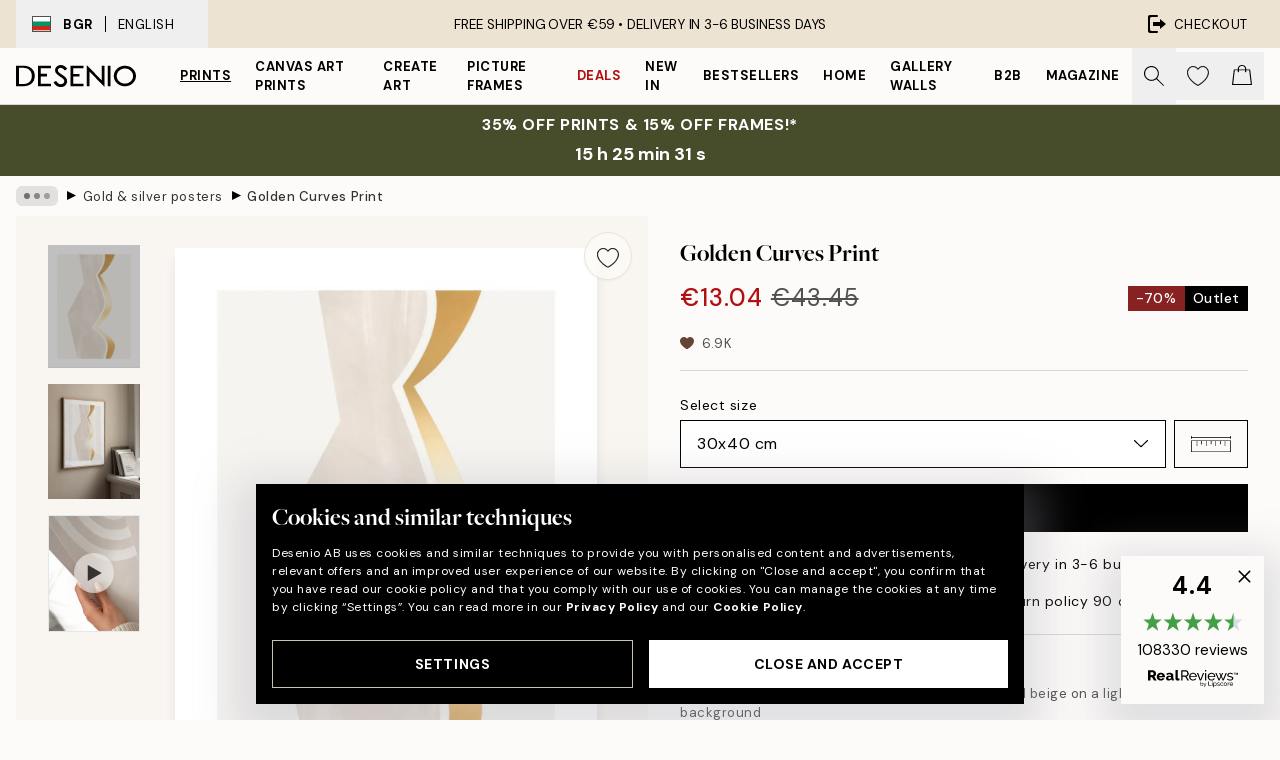

--- FILE ---
content_type: text/html; charset=utf-8
request_url: https://desenio.eu/p/prints/gold-and-metallics/golden-curves-print/
body_size: 49212
content:
<!DOCTYPE html><html dir="ltr" lang="en"><head><title>Golden Curves Print - Abstract Foil Poster | Desenio EU</title><meta name="description" content="Golden Curves Poster – Graphic illustration with a curved shape in gold and beige on a light grey background - Desenio.eu"/><meta charSet="utf-8"/><meta name="viewport" content="initial-scale=1.0, width=device-width"/><link rel="canonical" href="https://desenio.eu/p/prints/gold-and-metallics/golden-curves-print/"/><link rel="alternate" hrefLang="en-gb" href="https://desenio.co.uk/p/posters-prints/gold-and-metallics/golden-curves-print/"/><link rel="alternate" hrefLang="da-dk" href="https://desenio.dk/p/plakater-og-posters/guld-plakater/golden-curves-plakat/"/><link rel="alternate" hrefLang="de-de" href="https://desenio.de/p/poster/gold/golden-curves-poster/"/><link rel="alternate" hrefLang="de-at" href="https://desenio.at/p/poster/gold/golden-curves-poster/"/><link rel="alternate" hrefLang="sv-se" href="https://desenio.se/p/posters/tavlor-guldtext/golden-curves-poster/"/><link rel="alternate" hrefLang="it-it" href="https://desenio.it/p/poster/oro-e-argento-poster/golden-curves-poster/"/><link rel="alternate" hrefLang="fi-fi" href="https://desenio.fi/p/julisteet-ja-printit/kulta-ja-metalli/golden-curves-juliste/"/><link rel="alternate" hrefLang="fr-fr" href="https://desenio.fr/p/affiches/or-et-argent/golden-curves-affiche/"/><link rel="alternate" hrefLang="nl-nl" href="https://desenio.nl/p/posters/goud-en-zilver/golden-curves-poster/"/><link rel="alternate" hrefLang="no-no" href="https://desenio.no/p/posters-og-plakater/plakater-i-gull/golden-curves-plakat/"/><link rel="alternate" hrefLang="en-ie" href="https://desenio.ie/p/posters-prints/gold-and-metallics/golden-curves-print/"/><link rel="alternate" hrefLang="pl-pl" href="https://desenio.pl/p/plakaty/zloto-i-srebro/golden-curves-plakat/"/><link rel="alternate" hrefLang="en-hu" href="https://desenio.eu/p/prints/gold-and-metallics/golden-curves-print/"/><link rel="alternate" hrefLang="es-es" href="https://desenio.es/p/posters/plata-dorado/golden-curves-poster/"/><link rel="alternate" hrefLang="en-jp" href="https://desenio.jp/p/posters-prints/gold-and-metallics/golden-curves-print/"/><link rel="alternate" hrefLang="ko-kr" href="https://desenio.kr/p/posters-prints/gold-and-metallics/golden-curves/"/><link rel="alternate" hrefLang="en-au" href="https://desenio.com.au/p/posters-prints/gold-and-metallics/golden-curves-print/"/><link rel="alternate" hrefLang="cs-cz" href="https://desenio.cz/p/plakaty/zlato-a-stribro/golden-curves-plakat/"/><link rel="alternate" hrefLang="el-gr" href="https://desenio.gr/p/poster/gold-silver/golden-curves-poster/"/><link rel="alternate" hrefLang="pt-pt" href="https://desenio.pt/p/posters/ouro-e-prata/golden-curves-poster/"/><link rel="alternate" hrefLang="sk-sk" href="https://desenio.sk/p/plagaty/zlato-striebro/golden-curves-plagat/"/><link rel="alternate" hrefLang="de-ch" href="https://desenio.ch/de-ch/p/poster/gold/golden-curves-poster/"/><link rel="alternate" hrefLang="fr-ch" href="https://desenio.ch/fr-ch/p/affiches/or-et-argent/golden-curves-affiche/"/><link rel="alternate" hrefLang="it-ch" href="https://desenio.ch/it-ch/p/poster/oro-e-argento-poster/golden-curves-poster/"/><link rel="alternate" hrefLang="de-be" href="https://desenio.be/de-be/p/poster/gold/golden-curves-poster/"/><link rel="alternate" hrefLang="nl-be" href="https://desenio.be/nl-be/p/posters/goud-en-zilver/golden-curves-poster/"/><link rel="alternate" hrefLang="fr-be" href="https://desenio.be/fr-be/p/affiches/or-et-argent/golden-curves-affiche/"/><meta property="og:description" content="Golden Curves Poster – Graphic illustration with a curved shape in gold and beige on a light grey background - Desenio.eu"/><meta property="og:url" content="https://desenio.eu/p/prints/gold-and-metallics/golden-curves-print/"/><meta property="og:site_name" content="Desenio"/><link rel="preload" href="/_next/static/media/logo.9c4c515a.svg" as="image" fetchpriority="high"/><link rel="preload" href="/_next/static/media/search.6ab51709.svg" as="image" fetchpriority="high"/><link rel="preload" href="/_next/static/media/heart-outline.390ce03b.svg" as="image" fetchpriority="high"/><link rel="preload" href="/_next/static/media/bag-outline.2ac31710.svg" as="image" fetchpriority="high"/><meta property="og:title" content="Golden Curves Print"/><meta property="og:type" content="product"/><meta property="og:image" content="https://media.desenio.com/site_images/67f82153af53f42d19248c85_1473389137_14400-8_variant_main_image_DS.jpg"/><meta property="og:image" content="https://media.desenio.com/site_images/67f57f6ce8ff84cc430387f5_1189275474_14400_display_image_DS.jpg"/><link rel="preload" as="image" imageSrcSet="https://media.desenio.com/site_images/67f82151640a92c19e12c603_17815735_14400-5_variant_main_image_DS.jpg?auto=compress%2Cformat&amp;fit=max&amp;w=16 16w, https://media.desenio.com/site_images/67f82151640a92c19e12c603_17815735_14400-5_variant_main_image_DS.jpg?auto=compress%2Cformat&amp;fit=max&amp;w=32 32w, https://media.desenio.com/site_images/67f82151640a92c19e12c603_17815735_14400-5_variant_main_image_DS.jpg?auto=compress%2Cformat&amp;fit=max&amp;w=48 48w, https://media.desenio.com/site_images/67f82151640a92c19e12c603_17815735_14400-5_variant_main_image_DS.jpg?auto=compress%2Cformat&amp;fit=max&amp;w=64 64w, https://media.desenio.com/site_images/67f82151640a92c19e12c603_17815735_14400-5_variant_main_image_DS.jpg?auto=compress%2Cformat&amp;fit=max&amp;w=96 96w, https://media.desenio.com/site_images/67f82151640a92c19e12c603_17815735_14400-5_variant_main_image_DS.jpg?auto=compress%2Cformat&amp;fit=max&amp;w=128 128w, https://media.desenio.com/site_images/67f82151640a92c19e12c603_17815735_14400-5_variant_main_image_DS.jpg?auto=compress%2Cformat&amp;fit=max&amp;w=256 256w, https://media.desenio.com/site_images/67f82151640a92c19e12c603_17815735_14400-5_variant_main_image_DS.jpg?auto=compress%2Cformat&amp;fit=max&amp;w=384 384w, https://media.desenio.com/site_images/67f82151640a92c19e12c603_17815735_14400-5_variant_main_image_DS.jpg?auto=compress%2Cformat&amp;fit=max&amp;w=640 640w, https://media.desenio.com/site_images/67f82151640a92c19e12c603_17815735_14400-5_variant_main_image_DS.jpg?auto=compress%2Cformat&amp;fit=max&amp;w=750 750w, https://media.desenio.com/site_images/67f82151640a92c19e12c603_17815735_14400-5_variant_main_image_DS.jpg?auto=compress%2Cformat&amp;fit=max&amp;w=828 828w, https://media.desenio.com/site_images/67f82151640a92c19e12c603_17815735_14400-5_variant_main_image_DS.jpg?auto=compress%2Cformat&amp;fit=max&amp;w=1080 1080w, https://media.desenio.com/site_images/67f82151640a92c19e12c603_17815735_14400-5_variant_main_image_DS.jpg?auto=compress%2Cformat&amp;fit=max&amp;w=1200 1200w, https://media.desenio.com/site_images/67f82151640a92c19e12c603_17815735_14400-5_variant_main_image_DS.jpg?auto=compress%2Cformat&amp;fit=max&amp;w=1920 1920w, https://media.desenio.com/site_images/67f82151640a92c19e12c603_17815735_14400-5_variant_main_image_DS.jpg?auto=compress%2Cformat&amp;fit=max&amp;w=2048 2048w, https://media.desenio.com/site_images/67f82151640a92c19e12c603_17815735_14400-5_variant_main_image_DS.jpg?auto=compress%2Cformat&amp;fit=max&amp;w=3840 3840w" imageSizes="100%" fetchpriority="high"/><meta name="next-head-count" content="44"/><link rel="shortcut icon" href="/favicon.ico" type="image/x-icon"/><link rel="mask-icon" href="/mask-icon.svg" color="black"/><link rel="apple-touch-icon" href="/touch-icon.png"/><meta name="theme-color" content="#eee" media="(prefers-color-scheme: light)"/><meta name="theme-color" content="#000" media="(prefers-color-scheme: dark)"/><meta name="theme-color" content="#eee"/><meta name="google-site-verification" content="CFIM26RxuLnWP0RxeSLuRq6uhhzA5wxTggEZP4a-ilg"/><meta name="google" content="notranslate"/><link rel="preload" href="/_next/static/css/6d1d0b5db35f020f.css" as="style" crossorigin="anonymous"/><link rel="stylesheet" href="/_next/static/css/6d1d0b5db35f020f.css" crossorigin="anonymous" data-n-g=""/><link rel="preload" href="/_next/static/css/833f48369b64c52b.css" as="style" crossorigin="anonymous"/><link rel="stylesheet" href="/_next/static/css/833f48369b64c52b.css" crossorigin="anonymous" data-n-p=""/><noscript data-n-css=""></noscript><script defer="" crossorigin="anonymous" nomodule="" src="/_next/static/chunks/polyfills-42372ed130431b0a.js"></script><script defer="" src="/_next/static/chunks/5667.b29e61275f8108a4.js" crossorigin="anonymous"></script><script defer="" src="/_next/static/chunks/3444.baac915d921c3c13.js" crossorigin="anonymous"></script><script defer="" src="/_next/static/chunks/1899.af33a333efc43a50.js" crossorigin="anonymous"></script><script src="/_next/static/chunks/webpack-8caf65f1c1ffda67.js" defer="" crossorigin="anonymous"></script><script src="/_next/static/chunks/framework-2e93983b0e889e06.js" defer="" crossorigin="anonymous"></script><script src="/_next/static/chunks/main-b0a0f65d9ac069d8.js" defer="" crossorigin="anonymous"></script><script src="/_next/static/chunks/pages/_app-89757401c67082bb.js" defer="" crossorigin="anonymous"></script><script src="/_next/static/chunks/6577-29b08a669c31dea3.js" defer="" crossorigin="anonymous"></script><script src="/_next/static/chunks/9111-627649a45d346422.js" defer="" crossorigin="anonymous"></script><script src="/_next/static/chunks/2120-aafe4bba91c54a60.js" defer="" crossorigin="anonymous"></script><script src="/_next/static/chunks/9107-dc0f0ec37167899a.js" defer="" crossorigin="anonymous"></script><script src="/_next/static/chunks/7765-30918bd330e8bf56.js" defer="" crossorigin="anonymous"></script><script src="/_next/static/chunks/6411-7332d398cfbc49fa.js" defer="" crossorigin="anonymous"></script><script src="/_next/static/chunks/4477-5e95b94d74f78e74.js" defer="" crossorigin="anonymous"></script><script src="/_next/static/chunks/pages/p/%5B...slug%5D-da5a7617b01d16b8.js" defer="" crossorigin="anonymous"></script><script src="/_next/static/iLkEzSFw0jrG_3CFROOMw/_buildManifest.js" defer="" crossorigin="anonymous"></script><script src="/_next/static/iLkEzSFw0jrG_3CFROOMw/_ssgManifest.js" defer="" crossorigin="anonymous"></script></head><body class="notranslate" lang="en"><noscript><iframe title="Google Tag Manager" src="https://www.googletagmanager.com/ns.html?id=GTM-PMNSHMZ" height="0" width="0" style="display:none;visibility:hidden"></iframe></noscript><div id="__loading-indicator"></div><div id="__next"><script>history.scrollRestoration = "manual"</script><div id="app" data-project="DS" class="__variable_6e5d6a __variable_0d9ce4 font-body flex min-h-full flex-col"><a href="#main" class="visually-hidden">Skip to main content.</a><aside id="status" class="relative z-40 h-8 bg-brand-cream px-4 w-content:h-12 z-40"><noscript class="flex-center absolute left-0 top-0 z-max flex h-full w-full bg-urgent text-tiny font-medium text-white w-content:text-sm">Please enable JavaScript to start shopping!</noscript><div class="relative m-auto flex h-full max-w-header items-center justify-between"><button class="hidden h-full w-48 items-center py-1 w-content:flex"><div class="relative flex h-full items-center px-4 text-xs uppercase hover:bg-brand-ivory-900 hover:bg-opacity-10 ltr:-left-4 rtl:-right-4"><div class="relative me-3 flex border border-brand-900" style="min-height:15.4px;min-width:19px"><img alt="Bulgaria flag icon" aria-hidden="true" loading="lazy" width="640" height="480" decoding="async" data-nimg="1" class="absolute h-full w-full object-cover" style="color:transparent" src="/_next/static/media/bg.700f100c.svg"/></div><div class="flex h-4 items-center"><span class="font-bold" title="Bulgaria">BGR</span><div role="separator" aria-orientation="vertical" class="mx-3 bg-black h-full" style="width:1px"></div>English</div></div></button><span></span><div role="region" aria-label="Announcements" class="w-full h-full flex-1 relative"><ul class="flex w-full flex-center h-full"><li aria-posinset="1" aria-setsize="1" class="transition-opacity absolute w-full overflow-hidden flex flex-center opacity-100" style="transition-duration:500ms"><p class="truncate w-content:scale-90">FREE SHIPPING OVER €59 •    DELIVERY IN 3-6 BUSINESS DAYS</p></li></ul></div><a href="https://checkout.desenio.eu/checkout/" class="hidden h-full w-48 justify-end py-1 w-content:flex"><div class="relative flex items-center px-4 text-xs uppercase hover:bg-brand-ivory-900 hover:bg-opacity-10 ltr:-right-4 rtl:-left-4"><img alt="Checkout icon" aria-hidden="true" loading="lazy" width="18" height="18" decoding="async" data-nimg="1" class="rtl-mirror me-2" style="color:transparent" src="/_next/static/media/exit.97f80cf2.svg"/>Checkout</div></a></div></aside><header role="banner" class="sticky top-0 z-30 border-b border-brand-500/50 bg-brand-white px-2 w-content:px-4" aria-label="Main navigation"><nav class="m-auto flex h-14 max-w-header" role="navigation"><div class="flex flex-1 w-content:hidden"></div><div class="flex min-w-fit items-center justify-center w-content:me-8 w-content:justify-start"><a class="flex items-center transition-opacity duration-300 active:hover:opacity-60 active:hover:transition-none active:hover:delay-0 opacity-100 w-content:delay-600" href="https://desenio.eu/"><img alt="Desenio Logo" fetchpriority="high" width="581" height="116" decoding="async" data-nimg="1" style="color:transparent;height:22.8px;width:120px" src="/_next/static/media/logo.9c4c515a.svg"/></a></div><section id="synapse-popover-group-Rr7b6" aria-label="Site Navigation" class="hide-scrollbar hidden h-full overflow-x-scroll transition-opacity w-content:flex opacity-100 w-content:delay-600"><div class="menu-test-desktop-variant static border-b border-transparent hover:border-black"><a class="popover-button flex-center flex flex-center flex h-full w-full text-nowrap flex items-center justify-center h-full px-3 text-xs font-bold uppercase font-body underline" id="synapse-popover-R6r7b6-button" aria-expanded="false" href="https://desenio.eu/prints/">Prints</a></div><div class="menu-test-desktop-variant static border-b border-transparent hover:border-black"><a class="popover-button flex-center flex flex-center flex h-full w-full text-nowrap flex items-center justify-center h-full px-3 text-xs font-bold uppercase font-body" id="synapse-popover-Rar7b6-button" aria-expanded="false" href="https://desenio.eu/canvas/">Canvas Art Prints</a></div><div class="menu-test-desktop-variant static border-b border-transparent hover:border-black"><a class="popover-button flex-center flex flex-center flex h-full w-full text-nowrap flex items-center justify-center h-full px-3 text-xs font-bold uppercase font-body" id="synapse-popover-Rer7b6-button" aria-expanded="false" href="https://desenio.eu/prints/create-art/">Create Art</a></div><div class="menu-test-desktop-variant static border-b border-transparent hover:border-black"><a class="popover-button flex-center flex flex-center flex h-full w-full text-nowrap flex items-center justify-center h-full px-3 text-xs font-bold uppercase font-body" id="synapse-popover-Rir7b6-button" aria-expanded="false" href="https://desenio.eu/picture-frames/">Picture frames</a></div><div class="menu-test-desktop-variant static border-b border-transparent hover:border-black"><a class="popover-button flex-center flex flex-center flex h-full w-full text-nowrap flex items-center justify-center h-full px-3 text-xs font-bold uppercase font-body text-urgent" id="synapse-popover-Rmr7b6-button" aria-expanded="false" href="https://desenio.eu/sale/">Deals</a></div><div class="menu-test-desktop-variant static border-b border-transparent hover:border-black"><a class="popover-button flex-center flex flex-center flex h-full w-full text-nowrap flex items-center justify-center h-full px-3 text-xs font-bold uppercase font-body" id="synapse-popover-Rqr7b6-button" aria-expanded="false" href="https://desenio.eu/new-in/">New in</a></div><div class="menu-test-desktop-variant static border-b border-transparent hover:border-black"><a class="popover-button flex-center flex flex-center flex h-full w-full text-nowrap flex items-center justify-center h-full px-3 text-xs font-bold uppercase font-body" id="synapse-popover-Rur7b6-button" aria-expanded="false" href="https://desenio.eu/prints/bestsellers/">Bestsellers</a></div><div class="menu-test-desktop-variant static border-b border-transparent hover:border-black"><a class="popover-button flex-center flex flex-center flex h-full w-full text-nowrap flex items-center justify-center h-full px-3 text-xs font-bold uppercase font-body" id="synapse-popover-R12r7b6-button" aria-expanded="false" href="https://desenio.eu/home/">Home</a></div><div class="menu-test-desktop-variant static border-b border-transparent hover:border-black"><a class="popover-button flex-center flex flex-center flex h-full w-full text-nowrap flex items-center justify-center h-full px-3 text-xs font-bold uppercase font-body" id="synapse-popover-R16r7b6-button" aria-expanded="false" href="https://desenio.eu/gallery-walls/">Gallery walls</a></div><div class="menu-test-desktop-variant static border-b border-transparent hover:border-black"><a class="popover-button flex-center flex flex-center flex h-full w-full text-nowrap flex items-center justify-center h-full px-3 text-xs font-bold uppercase font-body" id="synapse-popover-R1ar7b6-button" aria-expanded="false" href="https://desenio.eu/desenio-b2b/">B2B</a></div><div class="menu-test-desktop-variant static border-b border-transparent hover:border-black"><a class="popover-button flex-center flex flex-center flex h-full w-full text-nowrap flex items-center justify-center h-full px-3 text-xs font-bold uppercase font-body" id="synapse-popover-R1er7b6-button" aria-expanded="false" href="https://desenio.eu/design-magazine/">Magazine</a></div></section><div class="flex flex-1"><div class="ms-auto flex items-center transition-opacity duration-300 opacity-100 delay-600"><div class="relative flex h-full items-center"><button class="group hidden h-full w-11 items-center justify-center transition-opacity duration-300 w-content:flex opacity-100 w-content:delay-600" aria-label="Search"><img alt="Search icon" aria-hidden="true" fetchpriority="high" width="20" height="20" decoding="async" data-nimg="1" class="duration-150 xl:group-hover:opacity-75" style="color:transparent" src="/_next/static/media/search.6ab51709.svg"/></button><div class="relative flex h-full items-center" id="synapse-icons-end-R1b7b6-shopping-menu-wrapper"><button class="flex items-center justify-center relative w-11 h-12 animate" tabindex="0" aria-expanded="false" aria-controls="shopping-menu-container__wishlist" aria-label="Show products in Wishlist"><img alt="Icon ends icon" aria-hidden="true" fetchpriority="high" width="144" height="132" decoding="async" data-nimg="1" style="color:transparent;width:22px;height:20px" src="/_next/static/media/heart-outline.390ce03b.svg"/></button><button class="flex items-center justify-center relative w-11 h-12" tabindex="0" aria-expanded="false" aria-controls="shopping-menu-container__cart" aria-label="Show products in Cart"><img alt="Empty cart icon" aria-hidden="true" fetchpriority="high" width="121" height="140" decoding="async" data-nimg="1" style="color:transparent;width:20px;height:20px;position:relative;top:-1px" src="/_next/static/media/bag-outline.2ac31710.svg"/></button></div></div></div></div></nav></header><a href="https://desenio.eu/promotion/sale/"><aside aria-labelledby="synapse-promotional-banner-Rc7b6-title" class="flex flex-col flex-center py-2 px-4 z-20 text-center group" style="background:#474c2b;color:#fff"><div class="max-w-header relative w-full"><div class="flex flex-col px-8"><span id="synapse-promotional-banner-Rc7b6-title" class="uppercase font-bold text-md">35% off prints & 15% off frames!*</span></div><div style="background:#474c2b;color:#fff"><time dateTime="2026-01-22" class="flex pt-1 font-bold flex-center text-[18px]"><span class="mx-1" aria-hidden="true">0 min <!-- -->0 s</span><span class="visually-hidden">Valid until: 2026-01-22</span></time></div></div></aside></a><span></span><main id="main" class="flex-1"><script type="application/ld+json">{
        "@context": "http://schema.org/",
        "@type": "Product",
        "name": "Golden Curves Print",
        "description": "- Graphic illustration with a curved shape in gold and beige on a light grey background   Graphic illustration with an abstract shape in beige and gold (printed with gold foil) on a light grey background. This graphic print will give your home a modern look with a twist, but still keep things classy and timeless.  The poster is printed with a white border that nicely frames the design.  Printed with gold foil",
        "sku": "14400",
        "image": "https://media.desenio.com/site_images/67f82153af53f42d19248c85_1473389137_14400-8_variant_main_image_DS.jpg",
        "url": "https://desenio.eu/prints/gold-and-metallics/golden-curves-print/",
        "brand": {
          "@type": "Brand",
          "name": "Desenio"
        },
        "offers": [
          {
              "@type": "Offer",
              "sku": "14400-5",
              "name": "Golden Curves Print 30x40 cm",
              "url": "https://desenio.eu/prints/gold-and-metallics/golden-curves-print/",
              "priceSpecification": [{"@type":"UnitPriceSpecification","price":13.04,"priceCurrency":"EUR"},{"@type":"UnitPriceSpecification","priceType":"https://schema.org/StrikethroughPrice","price":43.45,"priceCurrency":"EUR"}],
              "itemCondition": "http://schema.org/NewCondition",
              "availability": "http://schema.org/InStock"
              },{
              "@type": "Offer",
              "sku": "14400-8",
              "name": "Golden Curves Print 50x70 cm",
              "url": "https://desenio.eu/prints/gold-and-metallics/golden-curves-print/",
              "priceSpecification": [{"@type":"UnitPriceSpecification","price":17.98,"priceCurrency":"EUR"},{"@type":"UnitPriceSpecification","priceType":"https://schema.org/StrikethroughPrice","price":59.95,"priceCurrency":"EUR"}],
              "itemCondition": "http://schema.org/NewCondition",
              "availability": "http://schema.org/InStock"
              }
        ]
      }</script><div class="relative mx-auto mb-12 bg-brand-ivory-300/50 lg:bg-transparent lg:px-4"><div class="mx-auto max-w-header"><nav id="breadcrumbs" class="flex items-center w-full overflow-x-auto hide-scrollbar mask-x-scroll py-2 px-4 lg:-mx-4" aria-label="Breadcrumb" data-ph="breadcrumbs"><div class="sticky start-0 z-10 flex items-center transition-opacity duration-150 shrink-0 opacity-100 delay-150"><div role="presentation" class="flex flex-center h-5 px-2 bg-black/10 rounded-md me-2"><div class="rounded-full bg-black me-1 last:me-0" style="height:6px;width:6px;opacity:calc(0.5 - 0 * 0.1)"></div><div class="rounded-full bg-black me-1 last:me-0" style="height:6px;width:6px;opacity:calc(0.5 - 1 * 0.1)"></div><div class="rounded-full bg-black me-1 last:me-0" style="height:6px;width:6px;opacity:calc(0.5 - 2 * 0.1)"></div></div><div role="separator" aria-orientation="vertical" class="relative font-bold -top-px text-md start-px rtl-mirror">▸</div></div><ol class="flex flex-nowrap ps-1 ms-2" style="transform:translate3d(0px, 0px, 0px)"><li class="flex flex-nowrap mx-1 transition-opacity group duration-300 ltr:first:-ml-3 rtl:first:-mr-3 opacity-0 pointer-events-none"><a class="flex items-center me-2 group-last:me-0 whitespace-nowrap hover:underline truncate text-black/80 text-xs" tabindex="0" style="max-width:15rem" href="https://desenio.eu/">Desenio</a><div role="separator" aria-orientation="vertical" class="relative font-bold -top-px text-md start-px rtl-mirror">▸</div></li><li class="flex flex-nowrap mx-1 transition-opacity group duration-300 ltr:first:-ml-3 rtl:first:-mr-3 opacity-0 pointer-events-none"><a class="flex items-center me-2 group-last:me-0 whitespace-nowrap hover:underline truncate text-black/80 text-xs" tabindex="0" style="max-width:15rem" href="https://desenio.eu/prints/">Prints</a><div role="separator" aria-orientation="vertical" class="relative font-bold -top-px text-md start-px rtl-mirror">▸</div></li><li class="flex flex-nowrap mx-1 transition-opacity group duration-300 ltr:first:-ml-3 rtl:first:-mr-3 opacity-100"><a class="flex items-center me-2 group-last:me-0 whitespace-nowrap hover:underline truncate text-black/80 text-xs" tabindex="0" style="max-width:15rem" href="https://desenio.eu/prints/gold-and-metallics/">Gold &amp; silver posters</a><div role="separator" aria-orientation="vertical" class="relative font-bold -top-px text-md start-px rtl-mirror">▸</div></li><li class="flex flex-nowrap mx-1 transition-opacity group duration-300 ltr:first:-ml-3 rtl:first:-mr-3 opacity-100"><a class="flex items-center me-2 group-last:me-0 whitespace-nowrap hover:underline truncate font-medium pe-3 text-black/80 text-xs" aria-current="page" tabindex="0" style="max-width:15rem" href="https://desenio.eu/p/prints/gold-and-metallics/golden-curves-print/">Golden Curves Print</a></li></ol></nav></div><div class="relative z-20 m-auto flex h-full max-w-header flex-col items-start lg:flex-row"><div class="h-full w-full min-w-[50%] lg:sticky lg:top-[64px] lg:w-1/2 xl:w-full"><div class="relative hidden h-full bg-brand-ivory-300/50 px-2 py-5 lg:mx-4 lg:ms-0 lg:flex xl:px-8" aria-label="Product images"><div class="absolute right-4 top-0 h-full py-4 xl:right-4"><div class="sticky z-20" style="top:16px"><div class="z-10 me-4 lg:me-0"><button class="flex-center bg-blur group m-auto flex h-12 min-w-[48px] max-w-[48px] flex-1 rounded-full border border-brand-ivory-500 bg-brand-white/80 text-md shadow-sm" aria-label="Remove this product from wishlist"><div class="relative top-0.5 h-5 shrink-0 scale-100 transition duration-300 group-active:scale-90 group-active:duration-0"><img alt="" aria-hidden="true" loading="lazy" width="22" height="20" decoding="async" data-nimg="1" style="color:transparent" src="/_next/static/media/heart-outline.390ce03b.svg"/></div></button></div></div></div><div class="hide-scrollbar me-3 hidden w-24 flex-col overflow-y-auto pe-1 transition-opacity duration-300 ease-in-out xl:py-2 2xl:w-32 xl:flex opacity-0 mask-y-scroll" style="max-height:0"><div class="h-px"></div><button class="relative mb-4 h-0 w-full bg-white last:mb-0" disabled="" aria-label="Show image 1" aria-controls="synapse-product-photoswipe-thumbnail-slider-R9ip9b6-container" aria-owns="synapse-product-photoswipe-thumbnail-slider-R9ip9b6-slide-0" aria-current="true" style="padding-bottom:133.5%"><img alt="Golden Curves Print, a graphic illustration with a curved gold and beige abstract shape on a light grey background poster." loading="lazy" decoding="async" data-nimg="fill" style="position:absolute;height:100%;width:100%;left:0;top:0;right:0;bottom:0;color:transparent;max-width:100%;background-size:cover;background-position:50% 50%;background-repeat:no-repeat;background-image:url(&quot;data:image/svg+xml;charset=utf-8,%3Csvg xmlns=&#x27;http://www.w3.org/2000/svg&#x27; %3E%3Cfilter id=&#x27;b&#x27; color-interpolation-filters=&#x27;sRGB&#x27;%3E%3CfeGaussianBlur stdDeviation=&#x27;20&#x27;/%3E%3CfeColorMatrix values=&#x27;1 0 0 0 0 0 1 0 0 0 0 0 1 0 0 0 0 0 100 -1&#x27; result=&#x27;s&#x27;/%3E%3CfeFlood x=&#x27;0&#x27; y=&#x27;0&#x27; width=&#x27;100%25&#x27; height=&#x27;100%25&#x27;/%3E%3CfeComposite operator=&#x27;out&#x27; in=&#x27;s&#x27;/%3E%3CfeComposite in2=&#x27;SourceGraphic&#x27;/%3E%3CfeGaussianBlur stdDeviation=&#x27;20&#x27;/%3E%3C/filter%3E%3Cimage width=&#x27;100%25&#x27; height=&#x27;100%25&#x27; x=&#x27;0&#x27; y=&#x27;0&#x27; preserveAspectRatio=&#x27;none&#x27; style=&#x27;filter: url(%23b);&#x27; href=&#x27;[data-uri]&#x27;/%3E%3C/svg%3E&quot;)" sizes="100%" srcSet="https://media.desenio.com/site_images/67f82151640a92c19e12c603_17815735_14400-5_variant_main_image_DS.jpg?auto=compress%2Cformat&amp;fit=max&amp;w=16 16w, https://media.desenio.com/site_images/67f82151640a92c19e12c603_17815735_14400-5_variant_main_image_DS.jpg?auto=compress%2Cformat&amp;fit=max&amp;w=32 32w, https://media.desenio.com/site_images/67f82151640a92c19e12c603_17815735_14400-5_variant_main_image_DS.jpg?auto=compress%2Cformat&amp;fit=max&amp;w=48 48w, https://media.desenio.com/site_images/67f82151640a92c19e12c603_17815735_14400-5_variant_main_image_DS.jpg?auto=compress%2Cformat&amp;fit=max&amp;w=64 64w, https://media.desenio.com/site_images/67f82151640a92c19e12c603_17815735_14400-5_variant_main_image_DS.jpg?auto=compress%2Cformat&amp;fit=max&amp;w=96 96w, https://media.desenio.com/site_images/67f82151640a92c19e12c603_17815735_14400-5_variant_main_image_DS.jpg?auto=compress%2Cformat&amp;fit=max&amp;w=128 128w, https://media.desenio.com/site_images/67f82151640a92c19e12c603_17815735_14400-5_variant_main_image_DS.jpg?auto=compress%2Cformat&amp;fit=max&amp;w=256 256w, https://media.desenio.com/site_images/67f82151640a92c19e12c603_17815735_14400-5_variant_main_image_DS.jpg?auto=compress%2Cformat&amp;fit=max&amp;w=384 384w, https://media.desenio.com/site_images/67f82151640a92c19e12c603_17815735_14400-5_variant_main_image_DS.jpg?auto=compress%2Cformat&amp;fit=max&amp;w=640 640w, https://media.desenio.com/site_images/67f82151640a92c19e12c603_17815735_14400-5_variant_main_image_DS.jpg?auto=compress%2Cformat&amp;fit=max&amp;w=750 750w, https://media.desenio.com/site_images/67f82151640a92c19e12c603_17815735_14400-5_variant_main_image_DS.jpg?auto=compress%2Cformat&amp;fit=max&amp;w=828 828w, https://media.desenio.com/site_images/67f82151640a92c19e12c603_17815735_14400-5_variant_main_image_DS.jpg?auto=compress%2Cformat&amp;fit=max&amp;w=1080 1080w, https://media.desenio.com/site_images/67f82151640a92c19e12c603_17815735_14400-5_variant_main_image_DS.jpg?auto=compress%2Cformat&amp;fit=max&amp;w=1200 1200w, https://media.desenio.com/site_images/67f82151640a92c19e12c603_17815735_14400-5_variant_main_image_DS.jpg?auto=compress%2Cformat&amp;fit=max&amp;w=1920 1920w, https://media.desenio.com/site_images/67f82151640a92c19e12c603_17815735_14400-5_variant_main_image_DS.jpg?auto=compress%2Cformat&amp;fit=max&amp;w=2048 2048w, https://media.desenio.com/site_images/67f82151640a92c19e12c603_17815735_14400-5_variant_main_image_DS.jpg?auto=compress%2Cformat&amp;fit=max&amp;w=3840 3840w" src="https://media.desenio.com/site_images/67f82151640a92c19e12c603_17815735_14400-5_variant_main_image_DS.jpg?auto=compress%2Cformat&amp;fit=max&amp;w=3840"/><div class="absolute left-0 top-0 h-full w-full bg-black transition-opacity duration-150 opacity-25"></div></button><button class="relative mb-4 h-0 w-full bg-white last:mb-0" aria-label="Show image 2" aria-controls="synapse-product-photoswipe-thumbnail-slider-R9ip9b6-container" aria-owns="synapse-product-photoswipe-thumbnail-slider-R9ip9b6-slide-1" aria-current="false" style="padding-bottom:125%"><img alt="Abstract print with a light beige curved shape and a golden flowing line on a white background, hanging in a neutral room above " loading="lazy" decoding="async" data-nimg="fill" style="position:absolute;height:100%;width:100%;left:0;top:0;right:0;bottom:0;color:transparent;max-width:100%;background-size:cover;background-position:50% 50%;background-repeat:no-repeat;background-image:url(&quot;data:image/svg+xml;charset=utf-8,%3Csvg xmlns=&#x27;http://www.w3.org/2000/svg&#x27; %3E%3Cfilter id=&#x27;b&#x27; color-interpolation-filters=&#x27;sRGB&#x27;%3E%3CfeGaussianBlur stdDeviation=&#x27;20&#x27;/%3E%3CfeColorMatrix values=&#x27;1 0 0 0 0 0 1 0 0 0 0 0 1 0 0 0 0 0 100 -1&#x27; result=&#x27;s&#x27;/%3E%3CfeFlood x=&#x27;0&#x27; y=&#x27;0&#x27; width=&#x27;100%25&#x27; height=&#x27;100%25&#x27;/%3E%3CfeComposite operator=&#x27;out&#x27; in=&#x27;s&#x27;/%3E%3CfeComposite in2=&#x27;SourceGraphic&#x27;/%3E%3CfeGaussianBlur stdDeviation=&#x27;20&#x27;/%3E%3C/filter%3E%3Cimage width=&#x27;100%25&#x27; height=&#x27;100%25&#x27; x=&#x27;0&#x27; y=&#x27;0&#x27; preserveAspectRatio=&#x27;none&#x27; style=&#x27;filter: url(%23b);&#x27; href=&#x27;[data-uri]&#x27;/%3E%3C/svg%3E&quot;)" sizes="100%" srcSet="https://media.desenio.com/site_images/67f57f6ce8ff84cc430387f5_1189275474_14400_display_image_DS.jpg?auto=compress%2Cformat&amp;fit=max&amp;w=16 16w, https://media.desenio.com/site_images/67f57f6ce8ff84cc430387f5_1189275474_14400_display_image_DS.jpg?auto=compress%2Cformat&amp;fit=max&amp;w=32 32w, https://media.desenio.com/site_images/67f57f6ce8ff84cc430387f5_1189275474_14400_display_image_DS.jpg?auto=compress%2Cformat&amp;fit=max&amp;w=48 48w, https://media.desenio.com/site_images/67f57f6ce8ff84cc430387f5_1189275474_14400_display_image_DS.jpg?auto=compress%2Cformat&amp;fit=max&amp;w=64 64w, https://media.desenio.com/site_images/67f57f6ce8ff84cc430387f5_1189275474_14400_display_image_DS.jpg?auto=compress%2Cformat&amp;fit=max&amp;w=96 96w, https://media.desenio.com/site_images/67f57f6ce8ff84cc430387f5_1189275474_14400_display_image_DS.jpg?auto=compress%2Cformat&amp;fit=max&amp;w=128 128w, https://media.desenio.com/site_images/67f57f6ce8ff84cc430387f5_1189275474_14400_display_image_DS.jpg?auto=compress%2Cformat&amp;fit=max&amp;w=256 256w, https://media.desenio.com/site_images/67f57f6ce8ff84cc430387f5_1189275474_14400_display_image_DS.jpg?auto=compress%2Cformat&amp;fit=max&amp;w=384 384w, https://media.desenio.com/site_images/67f57f6ce8ff84cc430387f5_1189275474_14400_display_image_DS.jpg?auto=compress%2Cformat&amp;fit=max&amp;w=640 640w, https://media.desenio.com/site_images/67f57f6ce8ff84cc430387f5_1189275474_14400_display_image_DS.jpg?auto=compress%2Cformat&amp;fit=max&amp;w=750 750w, https://media.desenio.com/site_images/67f57f6ce8ff84cc430387f5_1189275474_14400_display_image_DS.jpg?auto=compress%2Cformat&amp;fit=max&amp;w=828 828w, https://media.desenio.com/site_images/67f57f6ce8ff84cc430387f5_1189275474_14400_display_image_DS.jpg?auto=compress%2Cformat&amp;fit=max&amp;w=1080 1080w, https://media.desenio.com/site_images/67f57f6ce8ff84cc430387f5_1189275474_14400_display_image_DS.jpg?auto=compress%2Cformat&amp;fit=max&amp;w=1200 1200w, https://media.desenio.com/site_images/67f57f6ce8ff84cc430387f5_1189275474_14400_display_image_DS.jpg?auto=compress%2Cformat&amp;fit=max&amp;w=1920 1920w, https://media.desenio.com/site_images/67f57f6ce8ff84cc430387f5_1189275474_14400_display_image_DS.jpg?auto=compress%2Cformat&amp;fit=max&amp;w=2048 2048w, https://media.desenio.com/site_images/67f57f6ce8ff84cc430387f5_1189275474_14400_display_image_DS.jpg?auto=compress%2Cformat&amp;fit=max&amp;w=3840 3840w" src="https://media.desenio.com/site_images/67f57f6ce8ff84cc430387f5_1189275474_14400_display_image_DS.jpg?auto=compress%2Cformat&amp;fit=max&amp;w=3840"/><div class="absolute left-0 top-0 h-full w-full bg-black transition-opacity duration-150 opacity-0"></div></button><button class="relative mb-4 h-0 w-full border last:mb-0" aria-label="Show video 1" aria-controls="synapse-product-photoswipe-thumbnail-slider-R9ip9b6-container" aria-owns="synapse-product-photoswipe-thumbnail-slider-R9ip9b6-video-slide-0" aria-current="false" style="padding-bottom:125%"><img alt="Video thumbnail" loading="lazy" width="600" height="750" decoding="async" data-nimg="1" class="absolute h-full w-full object-cover" style="color:transparent" srcSet="/_next/image/?url=%2F_next%2Fstatic%2Fmedia%2Fvideo-thumbnail-poster.7a42f419.jpg&amp;w=640&amp;q=75 1x, /_next/image/?url=%2F_next%2Fstatic%2Fmedia%2Fvideo-thumbnail-poster.7a42f419.jpg&amp;w=1200&amp;q=75 2x" src="/_next/image/?url=%2F_next%2Fstatic%2Fmedia%2Fvideo-thumbnail-poster.7a42f419.jpg&amp;w=1200&amp;q=75"/><div class="bg-blur absolute overflow-hidden rounded-full bg-white/50 shadow-lg transition duration-300 ease-out" style="height:40px;width:40px;top:50%;left:50%;transform:translate(-50%, -50%)"><div class="flex-center absolute flex h-full w-full" style="transform:scale(.4)"><img alt="Play" loading="lazy" width="500" height="500" decoding="async" data-nimg="1" class="opacity-75" style="color:transparent;object-fit:contain" src="/_next/static/media/play.64f8cf1a.svg"/></div></div><div class="absolute left-0 top-0 h-full w-full bg-black transition-opacity duration-150 opacity-0"></div></button><div class="h-px"></div></div><div id="synapse-product-photoswipe-thumbnail-slider-R9ip9b6-container" class="w-full flex-1 overflow-hidden"><section aria-label="Product images" class="flex flex-col justify-center"><h2 class="w-full px-4 mb-2 text-center h3 visually-hidden">Product images</h2><div class="flex w-full items-center"><button class="flex flex-center group z-10 xl:hidden opacity-0" aria-hidden="true" style="min-height:2rem;min-width:2rem" aria-label="Previous - Slide" aria-controls="synapse-slider-R6pip9b6"><img alt="Left arrow icon" aria-hidden="true" loading="lazy" width="15" height="15" decoding="async" data-nimg="1" class="transition-opacity duration-300 rtl-mirror group-disabled:opacity-25" style="color:transparent;height:15px;width:15px" src="/_next/static/media/arrow-left-thin.12bd2c75.svg"/></button><ul id="synapse-slider-R6pip9b6" class="flex-1 grid hide-scrollbar no-highlight overscroll-x-contain transition-opacity drag-safe-area duration-300 justify-center overflow-x-auto opacity-0 pointer-events-none" style="gap:16px;grid-auto-flow:column;scroll-padding:0;grid-auto-columns:calc(100% - 0px - 0px)"><li id="synapse-slider-R6pip9b6-slide-1" class="scroll-snap-start flex flex-center" role="tabpanel"><div class="flex flex-1 h-full relative flex-center min-w-0"><a id="synapse-product-photoswipe-thumbnail-slider-R9ip9b6-slide-0" class="flex relative flex-center w-full h-full mx-1 p-2 overflow-hidden lg:max-h-screen lg:min-h-[545px!important] xl:min-h-[600px!important] max-w-[320px] md:max-w-[438px] lg:max-w-[981px] min-w-[160px] lg:min-w-[390px] xl:min-w-[438px] pb-3 md:pb-5" style="width:calc(74.90636704119851vh - 0px)" href="https://media.desenio.com/site_images/67f82151640a92c19e12c603_17815735_14400-5_variant_main_image_DS.jpg" data-pswp-width="1000" data-pswp-height="1335" rel="noreferrer" target="_blank" data-photoswipe-item="true"><div class="relative h-0 w-full" style="padding-bottom:133.5%"><div class="absolute h-full w-full bg-white object-contain shadow-md md:shadow-lg"><img alt="Golden Curves Print, a graphic illustration with a curved gold and beige abstract shape on a light grey background poster." fetchpriority="high" decoding="async" data-nimg="fill" class="z-10" style="position:absolute;height:100%;width:100%;left:0;top:0;right:0;bottom:0;color:transparent;max-width:100%;background-size:cover;background-position:50% 50%;background-repeat:no-repeat;background-image:url(&quot;data:image/svg+xml;charset=utf-8,%3Csvg xmlns=&#x27;http://www.w3.org/2000/svg&#x27; %3E%3Cfilter id=&#x27;b&#x27; color-interpolation-filters=&#x27;sRGB&#x27;%3E%3CfeGaussianBlur stdDeviation=&#x27;20&#x27;/%3E%3CfeColorMatrix values=&#x27;1 0 0 0 0 0 1 0 0 0 0 0 1 0 0 0 0 0 100 -1&#x27; result=&#x27;s&#x27;/%3E%3CfeFlood x=&#x27;0&#x27; y=&#x27;0&#x27; width=&#x27;100%25&#x27; height=&#x27;100%25&#x27;/%3E%3CfeComposite operator=&#x27;out&#x27; in=&#x27;s&#x27;/%3E%3CfeComposite in2=&#x27;SourceGraphic&#x27;/%3E%3CfeGaussianBlur stdDeviation=&#x27;20&#x27;/%3E%3C/filter%3E%3Cimage width=&#x27;100%25&#x27; height=&#x27;100%25&#x27; x=&#x27;0&#x27; y=&#x27;0&#x27; preserveAspectRatio=&#x27;none&#x27; style=&#x27;filter: url(%23b);&#x27; href=&#x27;[data-uri]&#x27;/%3E%3C/svg%3E&quot;)" sizes="100%" srcSet="https://media.desenio.com/site_images/67f82151640a92c19e12c603_17815735_14400-5_variant_main_image_DS.jpg?auto=compress%2Cformat&amp;fit=max&amp;w=16 16w, https://media.desenio.com/site_images/67f82151640a92c19e12c603_17815735_14400-5_variant_main_image_DS.jpg?auto=compress%2Cformat&amp;fit=max&amp;w=32 32w, https://media.desenio.com/site_images/67f82151640a92c19e12c603_17815735_14400-5_variant_main_image_DS.jpg?auto=compress%2Cformat&amp;fit=max&amp;w=48 48w, https://media.desenio.com/site_images/67f82151640a92c19e12c603_17815735_14400-5_variant_main_image_DS.jpg?auto=compress%2Cformat&amp;fit=max&amp;w=64 64w, https://media.desenio.com/site_images/67f82151640a92c19e12c603_17815735_14400-5_variant_main_image_DS.jpg?auto=compress%2Cformat&amp;fit=max&amp;w=96 96w, https://media.desenio.com/site_images/67f82151640a92c19e12c603_17815735_14400-5_variant_main_image_DS.jpg?auto=compress%2Cformat&amp;fit=max&amp;w=128 128w, https://media.desenio.com/site_images/67f82151640a92c19e12c603_17815735_14400-5_variant_main_image_DS.jpg?auto=compress%2Cformat&amp;fit=max&amp;w=256 256w, https://media.desenio.com/site_images/67f82151640a92c19e12c603_17815735_14400-5_variant_main_image_DS.jpg?auto=compress%2Cformat&amp;fit=max&amp;w=384 384w, https://media.desenio.com/site_images/67f82151640a92c19e12c603_17815735_14400-5_variant_main_image_DS.jpg?auto=compress%2Cformat&amp;fit=max&amp;w=640 640w, https://media.desenio.com/site_images/67f82151640a92c19e12c603_17815735_14400-5_variant_main_image_DS.jpg?auto=compress%2Cformat&amp;fit=max&amp;w=750 750w, https://media.desenio.com/site_images/67f82151640a92c19e12c603_17815735_14400-5_variant_main_image_DS.jpg?auto=compress%2Cformat&amp;fit=max&amp;w=828 828w, https://media.desenio.com/site_images/67f82151640a92c19e12c603_17815735_14400-5_variant_main_image_DS.jpg?auto=compress%2Cformat&amp;fit=max&amp;w=1080 1080w, https://media.desenio.com/site_images/67f82151640a92c19e12c603_17815735_14400-5_variant_main_image_DS.jpg?auto=compress%2Cformat&amp;fit=max&amp;w=1200 1200w, https://media.desenio.com/site_images/67f82151640a92c19e12c603_17815735_14400-5_variant_main_image_DS.jpg?auto=compress%2Cformat&amp;fit=max&amp;w=1920 1920w, https://media.desenio.com/site_images/67f82151640a92c19e12c603_17815735_14400-5_variant_main_image_DS.jpg?auto=compress%2Cformat&amp;fit=max&amp;w=2048 2048w, https://media.desenio.com/site_images/67f82151640a92c19e12c603_17815735_14400-5_variant_main_image_DS.jpg?auto=compress%2Cformat&amp;fit=max&amp;w=3840 3840w" src="https://media.desenio.com/site_images/67f82151640a92c19e12c603_17815735_14400-5_variant_main_image_DS.jpg?auto=compress%2Cformat&amp;fit=max&amp;w=3840"/></div></div></a></div></li><li id="synapse-slider-R6pip9b6-slide-2" class="scroll-snap-start flex flex-center relative" role="tabpanel"><a id="synapse-product-photoswipe-thumbnail-slider-R9ip9b6-slide-1" class="flex relative flex-center w-full h-full mx-1 p-2 overflow-hidden lg:max-h-screen lg:min-h-[545px!important] xl:min-h-[600px!important] max-w-[320px] md:max-w-[438px] lg:max-w-[981px] min-w-[160px] lg:min-w-[390px] xl:min-w-[438px]" style="width:calc(80vh - 0px)" href="https://media.desenio.com/site_images/67f57f6ce8ff84cc430387f5_1189275474_14400_display_image_DS.jpg" data-pswp-width="1000" data-pswp-height="1250" rel="noreferrer" target="_blank" data-photoswipe-item="true"><div class="relative h-0 w-full" style="padding-bottom:125%"><div class="absolute h-full w-full bg-white object-contain"><img alt="Abstract print with a light beige curved shape and a golden flowing line on a white background, hanging in a neutral room above " loading="lazy" decoding="async" data-nimg="fill" class="z-10" style="position:absolute;height:100%;width:100%;left:0;top:0;right:0;bottom:0;color:transparent;max-width:100%;background-size:cover;background-position:50% 50%;background-repeat:no-repeat;background-image:url(&quot;data:image/svg+xml;charset=utf-8,%3Csvg xmlns=&#x27;http://www.w3.org/2000/svg&#x27; %3E%3Cfilter id=&#x27;b&#x27; color-interpolation-filters=&#x27;sRGB&#x27;%3E%3CfeGaussianBlur stdDeviation=&#x27;20&#x27;/%3E%3CfeColorMatrix values=&#x27;1 0 0 0 0 0 1 0 0 0 0 0 1 0 0 0 0 0 100 -1&#x27; result=&#x27;s&#x27;/%3E%3CfeFlood x=&#x27;0&#x27; y=&#x27;0&#x27; width=&#x27;100%25&#x27; height=&#x27;100%25&#x27;/%3E%3CfeComposite operator=&#x27;out&#x27; in=&#x27;s&#x27;/%3E%3CfeComposite in2=&#x27;SourceGraphic&#x27;/%3E%3CfeGaussianBlur stdDeviation=&#x27;20&#x27;/%3E%3C/filter%3E%3Cimage width=&#x27;100%25&#x27; height=&#x27;100%25&#x27; x=&#x27;0&#x27; y=&#x27;0&#x27; preserveAspectRatio=&#x27;none&#x27; style=&#x27;filter: url(%23b);&#x27; href=&#x27;[data-uri]&#x27;/%3E%3C/svg%3E&quot;)" sizes="100%" srcSet="https://media.desenio.com/site_images/67f57f6ce8ff84cc430387f5_1189275474_14400_display_image_DS.jpg?auto=compress%2Cformat&amp;fit=max&amp;w=16 16w, https://media.desenio.com/site_images/67f57f6ce8ff84cc430387f5_1189275474_14400_display_image_DS.jpg?auto=compress%2Cformat&amp;fit=max&amp;w=32 32w, https://media.desenio.com/site_images/67f57f6ce8ff84cc430387f5_1189275474_14400_display_image_DS.jpg?auto=compress%2Cformat&amp;fit=max&amp;w=48 48w, https://media.desenio.com/site_images/67f57f6ce8ff84cc430387f5_1189275474_14400_display_image_DS.jpg?auto=compress%2Cformat&amp;fit=max&amp;w=64 64w, https://media.desenio.com/site_images/67f57f6ce8ff84cc430387f5_1189275474_14400_display_image_DS.jpg?auto=compress%2Cformat&amp;fit=max&amp;w=96 96w, https://media.desenio.com/site_images/67f57f6ce8ff84cc430387f5_1189275474_14400_display_image_DS.jpg?auto=compress%2Cformat&amp;fit=max&amp;w=128 128w, https://media.desenio.com/site_images/67f57f6ce8ff84cc430387f5_1189275474_14400_display_image_DS.jpg?auto=compress%2Cformat&amp;fit=max&amp;w=256 256w, https://media.desenio.com/site_images/67f57f6ce8ff84cc430387f5_1189275474_14400_display_image_DS.jpg?auto=compress%2Cformat&amp;fit=max&amp;w=384 384w, https://media.desenio.com/site_images/67f57f6ce8ff84cc430387f5_1189275474_14400_display_image_DS.jpg?auto=compress%2Cformat&amp;fit=max&amp;w=640 640w, https://media.desenio.com/site_images/67f57f6ce8ff84cc430387f5_1189275474_14400_display_image_DS.jpg?auto=compress%2Cformat&amp;fit=max&amp;w=750 750w, https://media.desenio.com/site_images/67f57f6ce8ff84cc430387f5_1189275474_14400_display_image_DS.jpg?auto=compress%2Cformat&amp;fit=max&amp;w=828 828w, https://media.desenio.com/site_images/67f57f6ce8ff84cc430387f5_1189275474_14400_display_image_DS.jpg?auto=compress%2Cformat&amp;fit=max&amp;w=1080 1080w, https://media.desenio.com/site_images/67f57f6ce8ff84cc430387f5_1189275474_14400_display_image_DS.jpg?auto=compress%2Cformat&amp;fit=max&amp;w=1200 1200w, https://media.desenio.com/site_images/67f57f6ce8ff84cc430387f5_1189275474_14400_display_image_DS.jpg?auto=compress%2Cformat&amp;fit=max&amp;w=1920 1920w, https://media.desenio.com/site_images/67f57f6ce8ff84cc430387f5_1189275474_14400_display_image_DS.jpg?auto=compress%2Cformat&amp;fit=max&amp;w=2048 2048w, https://media.desenio.com/site_images/67f57f6ce8ff84cc430387f5_1189275474_14400_display_image_DS.jpg?auto=compress%2Cformat&amp;fit=max&amp;w=3840 3840w" src="https://media.desenio.com/site_images/67f57f6ce8ff84cc430387f5_1189275474_14400_display_image_DS.jpg?auto=compress%2Cformat&amp;fit=max&amp;w=3840"/></div></div></a></li><li id="synapse-slider-R6pip9b6-slide-3" class="scroll-snap-start flex flex-center" role="tabpanel"><div class="flex flex-1 h-full relative flex-center min-w-0"><div class="flex relative flex-center w-full h-full mx-1 p-2 overflow-hidden lg:max-h-screen lg:min-h-[545px!important] xl:min-h-[600px!important] max-w-[320px] md:max-w-[438px] lg:max-w-[981px] min-w-[160px] lg:min-w-[390px] xl:min-w-[438px]"><div class="relative h-full w-full"><img alt="Video thumbnail" loading="lazy" decoding="async" data-nimg="fill" class="absolute object-contain" style="position:absolute;height:100%;width:100%;left:0;top:0;right:0;bottom:0;color:transparent" sizes="100%" srcSet="/_next/image/?url=%2F_next%2Fstatic%2Fmedia%2Fvideo-thumbnail-poster.7a42f419.jpg&amp;w=16&amp;q=75 16w, /_next/image/?url=%2F_next%2Fstatic%2Fmedia%2Fvideo-thumbnail-poster.7a42f419.jpg&amp;w=32&amp;q=75 32w, /_next/image/?url=%2F_next%2Fstatic%2Fmedia%2Fvideo-thumbnail-poster.7a42f419.jpg&amp;w=48&amp;q=75 48w, /_next/image/?url=%2F_next%2Fstatic%2Fmedia%2Fvideo-thumbnail-poster.7a42f419.jpg&amp;w=64&amp;q=75 64w, /_next/image/?url=%2F_next%2Fstatic%2Fmedia%2Fvideo-thumbnail-poster.7a42f419.jpg&amp;w=96&amp;q=75 96w, /_next/image/?url=%2F_next%2Fstatic%2Fmedia%2Fvideo-thumbnail-poster.7a42f419.jpg&amp;w=128&amp;q=75 128w, /_next/image/?url=%2F_next%2Fstatic%2Fmedia%2Fvideo-thumbnail-poster.7a42f419.jpg&amp;w=256&amp;q=75 256w, /_next/image/?url=%2F_next%2Fstatic%2Fmedia%2Fvideo-thumbnail-poster.7a42f419.jpg&amp;w=384&amp;q=75 384w, /_next/image/?url=%2F_next%2Fstatic%2Fmedia%2Fvideo-thumbnail-poster.7a42f419.jpg&amp;w=640&amp;q=75 640w, /_next/image/?url=%2F_next%2Fstatic%2Fmedia%2Fvideo-thumbnail-poster.7a42f419.jpg&amp;w=750&amp;q=75 750w, /_next/image/?url=%2F_next%2Fstatic%2Fmedia%2Fvideo-thumbnail-poster.7a42f419.jpg&amp;w=828&amp;q=75 828w, /_next/image/?url=%2F_next%2Fstatic%2Fmedia%2Fvideo-thumbnail-poster.7a42f419.jpg&amp;w=1080&amp;q=75 1080w, /_next/image/?url=%2F_next%2Fstatic%2Fmedia%2Fvideo-thumbnail-poster.7a42f419.jpg&amp;w=1200&amp;q=75 1200w, /_next/image/?url=%2F_next%2Fstatic%2Fmedia%2Fvideo-thumbnail-poster.7a42f419.jpg&amp;w=1920&amp;q=75 1920w, /_next/image/?url=%2F_next%2Fstatic%2Fmedia%2Fvideo-thumbnail-poster.7a42f419.jpg&amp;w=2048&amp;q=75 2048w, /_next/image/?url=%2F_next%2Fstatic%2Fmedia%2Fvideo-thumbnail-poster.7a42f419.jpg&amp;w=3840&amp;q=75 3840w" src="/_next/image/?url=%2F_next%2Fstatic%2Fmedia%2Fvideo-thumbnail-poster.7a42f419.jpg&amp;w=3840&amp;q=75"/></div><button class="absolute flex flex-center bg-opacity-0 border-none z-10 m-auto w-max h-max"><div class="rounded-full bg-blur transition duration-300 ease-out relative overflow-hidden shadow-lg bg-white/50 hover:bg-white/75" style="height:80px;width:80px"><div class="absolute flex w-full h-full flex-center" style="transform:scale(.4)"><img alt="Play" loading="lazy" width="500" height="500" decoding="async" data-nimg="1" class="object-contain opacity-75" style="color:transparent" src="/_next/static/media/play.64f8cf1a.svg"/></div></div></button></div></div></li></ul><button class="flex flex-center group z-10 xl:hidden opacity-0 -scale-x-100" aria-hidden="true" style="min-height:2rem;min-width:2rem" aria-label="Next - Slide" aria-controls="synapse-slider-R6pip9b6"><img alt="Left arrow icon" aria-hidden="true" loading="lazy" width="15" height="15" decoding="async" data-nimg="1" class="transition-opacity duration-300 rtl-mirror group-disabled:opacity-25" style="color:transparent;height:15px;width:15px" src="/_next/static/media/arrow-left-thin.12bd2c75.svg"/></button></div><div class="absolute left-0 flex  w-full h-4 bottom-0 items-end"><div role="tablist" aria-label="Pagination" class="flex w-full h-full" aria-controls="synapse-slider-R6pip9b6"></div></div></section></div></div></div><section class="relative z-10 flex h-full w-full flex-col bg-brand-white px-4 pt-3 lg:sticky lg:w-1/2 xl:min-w-[600px]" aria-labelledby="synapse-product-R19b6-title" aria-describedby="synapse-product-R19b6-price"><div class="-mx-4 -mt-3 bg-brand-ivory-300/50 lg:hidden"><div class="relative"><div class="absolute right-0 h-full pb-4"><div class="sticky z-20" style="top:16px"><div class="z-10 me-4 lg:me-0"><button class="flex-center bg-blur group m-auto flex h-12 min-w-[48px] max-w-[48px] flex-1 rounded-full border border-brand-ivory-500 bg-brand-white/80 text-md shadow-sm" aria-label="Remove this product from wishlist"><div class="relative top-0.5 h-5 shrink-0 scale-100 transition duration-300 group-active:scale-90 group-active:duration-0"><img alt="" aria-hidden="true" loading="lazy" width="22" height="20" decoding="async" data-nimg="1" style="color:transparent" src="/_next/static/media/heart-outline.390ce03b.svg"/></div></button></div></div></div><div class="px-2 pb-6 pt-2"><div class="hide-scrollbar me-3 hidden w-24 flex-col overflow-y-auto pe-1 transition-opacity duration-300 ease-in-out xl:py-2 2xl:w-32 xl:flex opacity-0 mask-y-scroll" style="max-height:0"><div class="h-px"></div><button class="relative mb-4 h-0 w-full bg-white last:mb-0" disabled="" aria-label="Show image 1" aria-controls="synapse-product-photoswipe-thumbnail-slider-R46ip9b6-container" aria-owns="synapse-product-photoswipe-thumbnail-slider-R46ip9b6-slide-0" aria-current="true" style="padding-bottom:133.5%"><img alt="Golden Curves Print, a graphic illustration with a curved gold and beige abstract shape on a light grey background poster." loading="lazy" decoding="async" data-nimg="fill" style="position:absolute;height:100%;width:100%;left:0;top:0;right:0;bottom:0;color:transparent;max-width:100%;background-size:cover;background-position:50% 50%;background-repeat:no-repeat;background-image:url(&quot;data:image/svg+xml;charset=utf-8,%3Csvg xmlns=&#x27;http://www.w3.org/2000/svg&#x27; %3E%3Cfilter id=&#x27;b&#x27; color-interpolation-filters=&#x27;sRGB&#x27;%3E%3CfeGaussianBlur stdDeviation=&#x27;20&#x27;/%3E%3CfeColorMatrix values=&#x27;1 0 0 0 0 0 1 0 0 0 0 0 1 0 0 0 0 0 100 -1&#x27; result=&#x27;s&#x27;/%3E%3CfeFlood x=&#x27;0&#x27; y=&#x27;0&#x27; width=&#x27;100%25&#x27; height=&#x27;100%25&#x27;/%3E%3CfeComposite operator=&#x27;out&#x27; in=&#x27;s&#x27;/%3E%3CfeComposite in2=&#x27;SourceGraphic&#x27;/%3E%3CfeGaussianBlur stdDeviation=&#x27;20&#x27;/%3E%3C/filter%3E%3Cimage width=&#x27;100%25&#x27; height=&#x27;100%25&#x27; x=&#x27;0&#x27; y=&#x27;0&#x27; preserveAspectRatio=&#x27;none&#x27; style=&#x27;filter: url(%23b);&#x27; href=&#x27;[data-uri]&#x27;/%3E%3C/svg%3E&quot;)" sizes="100%" srcSet="https://media.desenio.com/site_images/67f82151640a92c19e12c603_17815735_14400-5_variant_main_image_DS.jpg?auto=compress%2Cformat&amp;fit=max&amp;w=16 16w, https://media.desenio.com/site_images/67f82151640a92c19e12c603_17815735_14400-5_variant_main_image_DS.jpg?auto=compress%2Cformat&amp;fit=max&amp;w=32 32w, https://media.desenio.com/site_images/67f82151640a92c19e12c603_17815735_14400-5_variant_main_image_DS.jpg?auto=compress%2Cformat&amp;fit=max&amp;w=48 48w, https://media.desenio.com/site_images/67f82151640a92c19e12c603_17815735_14400-5_variant_main_image_DS.jpg?auto=compress%2Cformat&amp;fit=max&amp;w=64 64w, https://media.desenio.com/site_images/67f82151640a92c19e12c603_17815735_14400-5_variant_main_image_DS.jpg?auto=compress%2Cformat&amp;fit=max&amp;w=96 96w, https://media.desenio.com/site_images/67f82151640a92c19e12c603_17815735_14400-5_variant_main_image_DS.jpg?auto=compress%2Cformat&amp;fit=max&amp;w=128 128w, https://media.desenio.com/site_images/67f82151640a92c19e12c603_17815735_14400-5_variant_main_image_DS.jpg?auto=compress%2Cformat&amp;fit=max&amp;w=256 256w, https://media.desenio.com/site_images/67f82151640a92c19e12c603_17815735_14400-5_variant_main_image_DS.jpg?auto=compress%2Cformat&amp;fit=max&amp;w=384 384w, https://media.desenio.com/site_images/67f82151640a92c19e12c603_17815735_14400-5_variant_main_image_DS.jpg?auto=compress%2Cformat&amp;fit=max&amp;w=640 640w, https://media.desenio.com/site_images/67f82151640a92c19e12c603_17815735_14400-5_variant_main_image_DS.jpg?auto=compress%2Cformat&amp;fit=max&amp;w=750 750w, https://media.desenio.com/site_images/67f82151640a92c19e12c603_17815735_14400-5_variant_main_image_DS.jpg?auto=compress%2Cformat&amp;fit=max&amp;w=828 828w, https://media.desenio.com/site_images/67f82151640a92c19e12c603_17815735_14400-5_variant_main_image_DS.jpg?auto=compress%2Cformat&amp;fit=max&amp;w=1080 1080w, https://media.desenio.com/site_images/67f82151640a92c19e12c603_17815735_14400-5_variant_main_image_DS.jpg?auto=compress%2Cformat&amp;fit=max&amp;w=1200 1200w, https://media.desenio.com/site_images/67f82151640a92c19e12c603_17815735_14400-5_variant_main_image_DS.jpg?auto=compress%2Cformat&amp;fit=max&amp;w=1920 1920w, https://media.desenio.com/site_images/67f82151640a92c19e12c603_17815735_14400-5_variant_main_image_DS.jpg?auto=compress%2Cformat&amp;fit=max&amp;w=2048 2048w, https://media.desenio.com/site_images/67f82151640a92c19e12c603_17815735_14400-5_variant_main_image_DS.jpg?auto=compress%2Cformat&amp;fit=max&amp;w=3840 3840w" src="https://media.desenio.com/site_images/67f82151640a92c19e12c603_17815735_14400-5_variant_main_image_DS.jpg?auto=compress%2Cformat&amp;fit=max&amp;w=3840"/><div class="absolute left-0 top-0 h-full w-full bg-black transition-opacity duration-150 opacity-25"></div></button><button class="relative mb-4 h-0 w-full bg-white last:mb-0" aria-label="Show image 2" aria-controls="synapse-product-photoswipe-thumbnail-slider-R46ip9b6-container" aria-owns="synapse-product-photoswipe-thumbnail-slider-R46ip9b6-slide-1" aria-current="false" style="padding-bottom:125%"><img alt="Abstract print with a light beige curved shape and a golden flowing line on a white background, hanging in a neutral room above " loading="lazy" decoding="async" data-nimg="fill" style="position:absolute;height:100%;width:100%;left:0;top:0;right:0;bottom:0;color:transparent;max-width:100%;background-size:cover;background-position:50% 50%;background-repeat:no-repeat;background-image:url(&quot;data:image/svg+xml;charset=utf-8,%3Csvg xmlns=&#x27;http://www.w3.org/2000/svg&#x27; %3E%3Cfilter id=&#x27;b&#x27; color-interpolation-filters=&#x27;sRGB&#x27;%3E%3CfeGaussianBlur stdDeviation=&#x27;20&#x27;/%3E%3CfeColorMatrix values=&#x27;1 0 0 0 0 0 1 0 0 0 0 0 1 0 0 0 0 0 100 -1&#x27; result=&#x27;s&#x27;/%3E%3CfeFlood x=&#x27;0&#x27; y=&#x27;0&#x27; width=&#x27;100%25&#x27; height=&#x27;100%25&#x27;/%3E%3CfeComposite operator=&#x27;out&#x27; in=&#x27;s&#x27;/%3E%3CfeComposite in2=&#x27;SourceGraphic&#x27;/%3E%3CfeGaussianBlur stdDeviation=&#x27;20&#x27;/%3E%3C/filter%3E%3Cimage width=&#x27;100%25&#x27; height=&#x27;100%25&#x27; x=&#x27;0&#x27; y=&#x27;0&#x27; preserveAspectRatio=&#x27;none&#x27; style=&#x27;filter: url(%23b);&#x27; href=&#x27;[data-uri]&#x27;/%3E%3C/svg%3E&quot;)" sizes="100%" srcSet="https://media.desenio.com/site_images/67f57f6ce8ff84cc430387f5_1189275474_14400_display_image_DS.jpg?auto=compress%2Cformat&amp;fit=max&amp;w=16 16w, https://media.desenio.com/site_images/67f57f6ce8ff84cc430387f5_1189275474_14400_display_image_DS.jpg?auto=compress%2Cformat&amp;fit=max&amp;w=32 32w, https://media.desenio.com/site_images/67f57f6ce8ff84cc430387f5_1189275474_14400_display_image_DS.jpg?auto=compress%2Cformat&amp;fit=max&amp;w=48 48w, https://media.desenio.com/site_images/67f57f6ce8ff84cc430387f5_1189275474_14400_display_image_DS.jpg?auto=compress%2Cformat&amp;fit=max&amp;w=64 64w, https://media.desenio.com/site_images/67f57f6ce8ff84cc430387f5_1189275474_14400_display_image_DS.jpg?auto=compress%2Cformat&amp;fit=max&amp;w=96 96w, https://media.desenio.com/site_images/67f57f6ce8ff84cc430387f5_1189275474_14400_display_image_DS.jpg?auto=compress%2Cformat&amp;fit=max&amp;w=128 128w, https://media.desenio.com/site_images/67f57f6ce8ff84cc430387f5_1189275474_14400_display_image_DS.jpg?auto=compress%2Cformat&amp;fit=max&amp;w=256 256w, https://media.desenio.com/site_images/67f57f6ce8ff84cc430387f5_1189275474_14400_display_image_DS.jpg?auto=compress%2Cformat&amp;fit=max&amp;w=384 384w, https://media.desenio.com/site_images/67f57f6ce8ff84cc430387f5_1189275474_14400_display_image_DS.jpg?auto=compress%2Cformat&amp;fit=max&amp;w=640 640w, https://media.desenio.com/site_images/67f57f6ce8ff84cc430387f5_1189275474_14400_display_image_DS.jpg?auto=compress%2Cformat&amp;fit=max&amp;w=750 750w, https://media.desenio.com/site_images/67f57f6ce8ff84cc430387f5_1189275474_14400_display_image_DS.jpg?auto=compress%2Cformat&amp;fit=max&amp;w=828 828w, https://media.desenio.com/site_images/67f57f6ce8ff84cc430387f5_1189275474_14400_display_image_DS.jpg?auto=compress%2Cformat&amp;fit=max&amp;w=1080 1080w, https://media.desenio.com/site_images/67f57f6ce8ff84cc430387f5_1189275474_14400_display_image_DS.jpg?auto=compress%2Cformat&amp;fit=max&amp;w=1200 1200w, https://media.desenio.com/site_images/67f57f6ce8ff84cc430387f5_1189275474_14400_display_image_DS.jpg?auto=compress%2Cformat&amp;fit=max&amp;w=1920 1920w, https://media.desenio.com/site_images/67f57f6ce8ff84cc430387f5_1189275474_14400_display_image_DS.jpg?auto=compress%2Cformat&amp;fit=max&amp;w=2048 2048w, https://media.desenio.com/site_images/67f57f6ce8ff84cc430387f5_1189275474_14400_display_image_DS.jpg?auto=compress%2Cformat&amp;fit=max&amp;w=3840 3840w" src="https://media.desenio.com/site_images/67f57f6ce8ff84cc430387f5_1189275474_14400_display_image_DS.jpg?auto=compress%2Cformat&amp;fit=max&amp;w=3840"/><div class="absolute left-0 top-0 h-full w-full bg-black transition-opacity duration-150 opacity-0"></div></button><button class="relative mb-4 h-0 w-full border last:mb-0" aria-label="Show video 1" aria-controls="synapse-product-photoswipe-thumbnail-slider-R46ip9b6-container" aria-owns="synapse-product-photoswipe-thumbnail-slider-R46ip9b6-video-slide-0" aria-current="false" style="padding-bottom:125%"><img alt="Video thumbnail" loading="lazy" width="600" height="750" decoding="async" data-nimg="1" class="absolute h-full w-full object-cover" style="color:transparent" srcSet="/_next/image/?url=%2F_next%2Fstatic%2Fmedia%2Fvideo-thumbnail-poster.7a42f419.jpg&amp;w=640&amp;q=75 1x, /_next/image/?url=%2F_next%2Fstatic%2Fmedia%2Fvideo-thumbnail-poster.7a42f419.jpg&amp;w=1200&amp;q=75 2x" src="/_next/image/?url=%2F_next%2Fstatic%2Fmedia%2Fvideo-thumbnail-poster.7a42f419.jpg&amp;w=1200&amp;q=75"/><div class="bg-blur absolute overflow-hidden rounded-full bg-white/50 shadow-lg transition duration-300 ease-out" style="height:40px;width:40px;top:50%;left:50%;transform:translate(-50%, -50%)"><div class="flex-center absolute flex h-full w-full" style="transform:scale(.4)"><img alt="Play" loading="lazy" width="500" height="500" decoding="async" data-nimg="1" class="opacity-75" style="color:transparent;object-fit:contain" src="/_next/static/media/play.64f8cf1a.svg"/></div></div><div class="absolute left-0 top-0 h-full w-full bg-black transition-opacity duration-150 opacity-0"></div></button><div class="h-px"></div></div><div id="synapse-product-photoswipe-thumbnail-slider-R46ip9b6-container" class="w-full flex-1 overflow-hidden"><section aria-label="Product images" class="flex flex-col justify-center"><h2 class="w-full px-4 mb-2 text-center h3 visually-hidden">Product images</h2><div class="flex w-full items-center"><button class="flex flex-center group z-10 xl:hidden opacity-0" aria-hidden="true" style="min-height:2rem;min-width:2rem" aria-label="Previous - Slide" aria-controls="synapse-slider-R3c6ip9b6"><img alt="Left arrow icon" aria-hidden="true" loading="lazy" width="15" height="15" decoding="async" data-nimg="1" class="transition-opacity duration-300 rtl-mirror group-disabled:opacity-25" style="color:transparent;height:15px;width:15px" src="/_next/static/media/arrow-left-thin.12bd2c75.svg"/></button><ul id="synapse-slider-R3c6ip9b6" class="flex-1 grid hide-scrollbar no-highlight overscroll-x-contain transition-opacity drag-safe-area duration-300 justify-center overflow-x-auto opacity-0 pointer-events-none" style="gap:16px;grid-auto-flow:column;scroll-padding:0;grid-auto-columns:calc(100% - 0px - 0px)"><li id="synapse-slider-R3c6ip9b6-slide-1" class="scroll-snap-start flex flex-center" role="tabpanel"><div class="flex flex-1 h-full relative flex-center min-w-0"><a id="synapse-product-photoswipe-thumbnail-slider-R46ip9b6-slide-0" class="flex relative flex-center w-full h-full mx-1 p-2 overflow-hidden lg:max-h-screen lg:min-h-[545px!important] xl:min-h-[600px!important] max-w-[320px] md:max-w-[438px] lg:max-w-[981px] min-w-[160px] lg:min-w-[390px] xl:min-w-[438px] pb-3 md:pb-5" style="width:calc(74.90636704119851vh - 0px)" href="https://media.desenio.com/site_images/67f82151640a92c19e12c603_17815735_14400-5_variant_main_image_DS.jpg" data-pswp-width="1000" data-pswp-height="1335" rel="noreferrer" target="_blank" data-photoswipe-item="true"><div class="relative h-0 w-full" style="padding-bottom:133.5%"><div class="absolute h-full w-full bg-white object-contain shadow-md md:shadow-lg"><img alt="Golden Curves Print, a graphic illustration with a curved gold and beige abstract shape on a light grey background poster." fetchpriority="high" decoding="async" data-nimg="fill" class="z-10" style="position:absolute;height:100%;width:100%;left:0;top:0;right:0;bottom:0;color:transparent;max-width:100%;background-size:cover;background-position:50% 50%;background-repeat:no-repeat;background-image:url(&quot;data:image/svg+xml;charset=utf-8,%3Csvg xmlns=&#x27;http://www.w3.org/2000/svg&#x27; %3E%3Cfilter id=&#x27;b&#x27; color-interpolation-filters=&#x27;sRGB&#x27;%3E%3CfeGaussianBlur stdDeviation=&#x27;20&#x27;/%3E%3CfeColorMatrix values=&#x27;1 0 0 0 0 0 1 0 0 0 0 0 1 0 0 0 0 0 100 -1&#x27; result=&#x27;s&#x27;/%3E%3CfeFlood x=&#x27;0&#x27; y=&#x27;0&#x27; width=&#x27;100%25&#x27; height=&#x27;100%25&#x27;/%3E%3CfeComposite operator=&#x27;out&#x27; in=&#x27;s&#x27;/%3E%3CfeComposite in2=&#x27;SourceGraphic&#x27;/%3E%3CfeGaussianBlur stdDeviation=&#x27;20&#x27;/%3E%3C/filter%3E%3Cimage width=&#x27;100%25&#x27; height=&#x27;100%25&#x27; x=&#x27;0&#x27; y=&#x27;0&#x27; preserveAspectRatio=&#x27;none&#x27; style=&#x27;filter: url(%23b);&#x27; href=&#x27;[data-uri]&#x27;/%3E%3C/svg%3E&quot;)" sizes="100%" srcSet="https://media.desenio.com/site_images/67f82151640a92c19e12c603_17815735_14400-5_variant_main_image_DS.jpg?auto=compress%2Cformat&amp;fit=max&amp;w=16 16w, https://media.desenio.com/site_images/67f82151640a92c19e12c603_17815735_14400-5_variant_main_image_DS.jpg?auto=compress%2Cformat&amp;fit=max&amp;w=32 32w, https://media.desenio.com/site_images/67f82151640a92c19e12c603_17815735_14400-5_variant_main_image_DS.jpg?auto=compress%2Cformat&amp;fit=max&amp;w=48 48w, https://media.desenio.com/site_images/67f82151640a92c19e12c603_17815735_14400-5_variant_main_image_DS.jpg?auto=compress%2Cformat&amp;fit=max&amp;w=64 64w, https://media.desenio.com/site_images/67f82151640a92c19e12c603_17815735_14400-5_variant_main_image_DS.jpg?auto=compress%2Cformat&amp;fit=max&amp;w=96 96w, https://media.desenio.com/site_images/67f82151640a92c19e12c603_17815735_14400-5_variant_main_image_DS.jpg?auto=compress%2Cformat&amp;fit=max&amp;w=128 128w, https://media.desenio.com/site_images/67f82151640a92c19e12c603_17815735_14400-5_variant_main_image_DS.jpg?auto=compress%2Cformat&amp;fit=max&amp;w=256 256w, https://media.desenio.com/site_images/67f82151640a92c19e12c603_17815735_14400-5_variant_main_image_DS.jpg?auto=compress%2Cformat&amp;fit=max&amp;w=384 384w, https://media.desenio.com/site_images/67f82151640a92c19e12c603_17815735_14400-5_variant_main_image_DS.jpg?auto=compress%2Cformat&amp;fit=max&amp;w=640 640w, https://media.desenio.com/site_images/67f82151640a92c19e12c603_17815735_14400-5_variant_main_image_DS.jpg?auto=compress%2Cformat&amp;fit=max&amp;w=750 750w, https://media.desenio.com/site_images/67f82151640a92c19e12c603_17815735_14400-5_variant_main_image_DS.jpg?auto=compress%2Cformat&amp;fit=max&amp;w=828 828w, https://media.desenio.com/site_images/67f82151640a92c19e12c603_17815735_14400-5_variant_main_image_DS.jpg?auto=compress%2Cformat&amp;fit=max&amp;w=1080 1080w, https://media.desenio.com/site_images/67f82151640a92c19e12c603_17815735_14400-5_variant_main_image_DS.jpg?auto=compress%2Cformat&amp;fit=max&amp;w=1200 1200w, https://media.desenio.com/site_images/67f82151640a92c19e12c603_17815735_14400-5_variant_main_image_DS.jpg?auto=compress%2Cformat&amp;fit=max&amp;w=1920 1920w, https://media.desenio.com/site_images/67f82151640a92c19e12c603_17815735_14400-5_variant_main_image_DS.jpg?auto=compress%2Cformat&amp;fit=max&amp;w=2048 2048w, https://media.desenio.com/site_images/67f82151640a92c19e12c603_17815735_14400-5_variant_main_image_DS.jpg?auto=compress%2Cformat&amp;fit=max&amp;w=3840 3840w" src="https://media.desenio.com/site_images/67f82151640a92c19e12c603_17815735_14400-5_variant_main_image_DS.jpg?auto=compress%2Cformat&amp;fit=max&amp;w=3840"/></div></div></a></div></li><li id="synapse-slider-R3c6ip9b6-slide-2" class="scroll-snap-start flex flex-center relative" role="tabpanel"><a id="synapse-product-photoswipe-thumbnail-slider-R46ip9b6-slide-1" class="flex relative flex-center w-full h-full mx-1 p-2 overflow-hidden lg:max-h-screen lg:min-h-[545px!important] xl:min-h-[600px!important] max-w-[320px] md:max-w-[438px] lg:max-w-[981px] min-w-[160px] lg:min-w-[390px] xl:min-w-[438px]" style="width:calc(80vh - 0px)" href="https://media.desenio.com/site_images/67f57f6ce8ff84cc430387f5_1189275474_14400_display_image_DS.jpg" data-pswp-width="1000" data-pswp-height="1250" rel="noreferrer" target="_blank" data-photoswipe-item="true"><div class="relative h-0 w-full" style="padding-bottom:125%"><div class="absolute h-full w-full bg-white object-contain"><img alt="Abstract print with a light beige curved shape and a golden flowing line on a white background, hanging in a neutral room above " loading="lazy" decoding="async" data-nimg="fill" class="z-10" style="position:absolute;height:100%;width:100%;left:0;top:0;right:0;bottom:0;color:transparent;max-width:100%;background-size:cover;background-position:50% 50%;background-repeat:no-repeat;background-image:url(&quot;data:image/svg+xml;charset=utf-8,%3Csvg xmlns=&#x27;http://www.w3.org/2000/svg&#x27; %3E%3Cfilter id=&#x27;b&#x27; color-interpolation-filters=&#x27;sRGB&#x27;%3E%3CfeGaussianBlur stdDeviation=&#x27;20&#x27;/%3E%3CfeColorMatrix values=&#x27;1 0 0 0 0 0 1 0 0 0 0 0 1 0 0 0 0 0 100 -1&#x27; result=&#x27;s&#x27;/%3E%3CfeFlood x=&#x27;0&#x27; y=&#x27;0&#x27; width=&#x27;100%25&#x27; height=&#x27;100%25&#x27;/%3E%3CfeComposite operator=&#x27;out&#x27; in=&#x27;s&#x27;/%3E%3CfeComposite in2=&#x27;SourceGraphic&#x27;/%3E%3CfeGaussianBlur stdDeviation=&#x27;20&#x27;/%3E%3C/filter%3E%3Cimage width=&#x27;100%25&#x27; height=&#x27;100%25&#x27; x=&#x27;0&#x27; y=&#x27;0&#x27; preserveAspectRatio=&#x27;none&#x27; style=&#x27;filter: url(%23b);&#x27; href=&#x27;[data-uri]&#x27;/%3E%3C/svg%3E&quot;)" sizes="100%" srcSet="https://media.desenio.com/site_images/67f57f6ce8ff84cc430387f5_1189275474_14400_display_image_DS.jpg?auto=compress%2Cformat&amp;fit=max&amp;w=16 16w, https://media.desenio.com/site_images/67f57f6ce8ff84cc430387f5_1189275474_14400_display_image_DS.jpg?auto=compress%2Cformat&amp;fit=max&amp;w=32 32w, https://media.desenio.com/site_images/67f57f6ce8ff84cc430387f5_1189275474_14400_display_image_DS.jpg?auto=compress%2Cformat&amp;fit=max&amp;w=48 48w, https://media.desenio.com/site_images/67f57f6ce8ff84cc430387f5_1189275474_14400_display_image_DS.jpg?auto=compress%2Cformat&amp;fit=max&amp;w=64 64w, https://media.desenio.com/site_images/67f57f6ce8ff84cc430387f5_1189275474_14400_display_image_DS.jpg?auto=compress%2Cformat&amp;fit=max&amp;w=96 96w, https://media.desenio.com/site_images/67f57f6ce8ff84cc430387f5_1189275474_14400_display_image_DS.jpg?auto=compress%2Cformat&amp;fit=max&amp;w=128 128w, https://media.desenio.com/site_images/67f57f6ce8ff84cc430387f5_1189275474_14400_display_image_DS.jpg?auto=compress%2Cformat&amp;fit=max&amp;w=256 256w, https://media.desenio.com/site_images/67f57f6ce8ff84cc430387f5_1189275474_14400_display_image_DS.jpg?auto=compress%2Cformat&amp;fit=max&amp;w=384 384w, https://media.desenio.com/site_images/67f57f6ce8ff84cc430387f5_1189275474_14400_display_image_DS.jpg?auto=compress%2Cformat&amp;fit=max&amp;w=640 640w, https://media.desenio.com/site_images/67f57f6ce8ff84cc430387f5_1189275474_14400_display_image_DS.jpg?auto=compress%2Cformat&amp;fit=max&amp;w=750 750w, https://media.desenio.com/site_images/67f57f6ce8ff84cc430387f5_1189275474_14400_display_image_DS.jpg?auto=compress%2Cformat&amp;fit=max&amp;w=828 828w, https://media.desenio.com/site_images/67f57f6ce8ff84cc430387f5_1189275474_14400_display_image_DS.jpg?auto=compress%2Cformat&amp;fit=max&amp;w=1080 1080w, https://media.desenio.com/site_images/67f57f6ce8ff84cc430387f5_1189275474_14400_display_image_DS.jpg?auto=compress%2Cformat&amp;fit=max&amp;w=1200 1200w, https://media.desenio.com/site_images/67f57f6ce8ff84cc430387f5_1189275474_14400_display_image_DS.jpg?auto=compress%2Cformat&amp;fit=max&amp;w=1920 1920w, https://media.desenio.com/site_images/67f57f6ce8ff84cc430387f5_1189275474_14400_display_image_DS.jpg?auto=compress%2Cformat&amp;fit=max&amp;w=2048 2048w, https://media.desenio.com/site_images/67f57f6ce8ff84cc430387f5_1189275474_14400_display_image_DS.jpg?auto=compress%2Cformat&amp;fit=max&amp;w=3840 3840w" src="https://media.desenio.com/site_images/67f57f6ce8ff84cc430387f5_1189275474_14400_display_image_DS.jpg?auto=compress%2Cformat&amp;fit=max&amp;w=3840"/></div></div></a></li><li id="synapse-slider-R3c6ip9b6-slide-3" class="scroll-snap-start flex flex-center" role="tabpanel"><div class="flex flex-1 h-full relative flex-center min-w-0"><div class="flex relative flex-center w-full h-full mx-1 p-2 overflow-hidden lg:max-h-screen lg:min-h-[545px!important] xl:min-h-[600px!important] max-w-[320px] md:max-w-[438px] lg:max-w-[981px] min-w-[160px] lg:min-w-[390px] xl:min-w-[438px]"><div class="relative h-full w-full"><img alt="Video thumbnail" loading="lazy" decoding="async" data-nimg="fill" class="absolute object-contain" style="position:absolute;height:100%;width:100%;left:0;top:0;right:0;bottom:0;color:transparent" sizes="100%" srcSet="/_next/image/?url=%2F_next%2Fstatic%2Fmedia%2Fvideo-thumbnail-poster.7a42f419.jpg&amp;w=16&amp;q=75 16w, /_next/image/?url=%2F_next%2Fstatic%2Fmedia%2Fvideo-thumbnail-poster.7a42f419.jpg&amp;w=32&amp;q=75 32w, /_next/image/?url=%2F_next%2Fstatic%2Fmedia%2Fvideo-thumbnail-poster.7a42f419.jpg&amp;w=48&amp;q=75 48w, /_next/image/?url=%2F_next%2Fstatic%2Fmedia%2Fvideo-thumbnail-poster.7a42f419.jpg&amp;w=64&amp;q=75 64w, /_next/image/?url=%2F_next%2Fstatic%2Fmedia%2Fvideo-thumbnail-poster.7a42f419.jpg&amp;w=96&amp;q=75 96w, /_next/image/?url=%2F_next%2Fstatic%2Fmedia%2Fvideo-thumbnail-poster.7a42f419.jpg&amp;w=128&amp;q=75 128w, /_next/image/?url=%2F_next%2Fstatic%2Fmedia%2Fvideo-thumbnail-poster.7a42f419.jpg&amp;w=256&amp;q=75 256w, /_next/image/?url=%2F_next%2Fstatic%2Fmedia%2Fvideo-thumbnail-poster.7a42f419.jpg&amp;w=384&amp;q=75 384w, /_next/image/?url=%2F_next%2Fstatic%2Fmedia%2Fvideo-thumbnail-poster.7a42f419.jpg&amp;w=640&amp;q=75 640w, /_next/image/?url=%2F_next%2Fstatic%2Fmedia%2Fvideo-thumbnail-poster.7a42f419.jpg&amp;w=750&amp;q=75 750w, /_next/image/?url=%2F_next%2Fstatic%2Fmedia%2Fvideo-thumbnail-poster.7a42f419.jpg&amp;w=828&amp;q=75 828w, /_next/image/?url=%2F_next%2Fstatic%2Fmedia%2Fvideo-thumbnail-poster.7a42f419.jpg&amp;w=1080&amp;q=75 1080w, /_next/image/?url=%2F_next%2Fstatic%2Fmedia%2Fvideo-thumbnail-poster.7a42f419.jpg&amp;w=1200&amp;q=75 1200w, /_next/image/?url=%2F_next%2Fstatic%2Fmedia%2Fvideo-thumbnail-poster.7a42f419.jpg&amp;w=1920&amp;q=75 1920w, /_next/image/?url=%2F_next%2Fstatic%2Fmedia%2Fvideo-thumbnail-poster.7a42f419.jpg&amp;w=2048&amp;q=75 2048w, /_next/image/?url=%2F_next%2Fstatic%2Fmedia%2Fvideo-thumbnail-poster.7a42f419.jpg&amp;w=3840&amp;q=75 3840w" src="/_next/image/?url=%2F_next%2Fstatic%2Fmedia%2Fvideo-thumbnail-poster.7a42f419.jpg&amp;w=3840&amp;q=75"/></div><button class="absolute flex flex-center bg-opacity-0 border-none z-10 m-auto w-max h-max"><div class="rounded-full bg-blur transition duration-300 ease-out relative overflow-hidden shadow-lg bg-white/50 hover:bg-white/75" style="height:80px;width:80px"><div class="absolute flex w-full h-full flex-center" style="transform:scale(.4)"><img alt="Play" loading="lazy" width="500" height="500" decoding="async" data-nimg="1" class="object-contain opacity-75" style="color:transparent" src="/_next/static/media/play.64f8cf1a.svg"/></div></div></button></div></div></li></ul><button class="flex flex-center group z-10 xl:hidden opacity-0 -scale-x-100" aria-hidden="true" style="min-height:2rem;min-width:2rem" aria-label="Next - Slide" aria-controls="synapse-slider-R3c6ip9b6"><img alt="Left arrow icon" aria-hidden="true" loading="lazy" width="15" height="15" decoding="async" data-nimg="1" class="transition-opacity duration-300 rtl-mirror group-disabled:opacity-25" style="color:transparent;height:15px;width:15px" src="/_next/static/media/arrow-left-thin.12bd2c75.svg"/></button></div><div class="absolute left-0 flex  w-full h-4 bottom-0 items-end"><div role="tablist" aria-label="Pagination" class="flex w-full h-full" aria-controls="synapse-slider-R3c6ip9b6"></div></div></section></div></div></div></div><div class="relative pt-3 lg:-mt-3 lg:pt-2"><h1 id="synapse-product-R19b6-title" class="mb-2 font-display text-lg font-bold capitalize sm:text-xl mt-1 w-content:mt-3">Golden Curves Print</h1></div><div class="mb-4 border-b border-brand-500/50"><div class="mb-2"><div class="flex items-center justify-between"><span id="synapse-product-R19b6-price" class="font-medium text-xs whitespace-nowrap"><ins class="sm:text-xl text-lg font-medium text-urgent font-body me-2" aria-label="Sale price: €13.04">€13.04</ins><del class="sm:text-xl text-lg text-brand-900 font-body font-normal" aria-label="Original price: €43.45">€43.45</del></span><div class="flex flex-wrap items-baseline gap-2"><span class="text-center font-medium text-sm py-0.5 px-2" style="background-color:#882222;color:#fff">-70%</span><span class="text-center font-medium text-sm py-0.5 px-2" style="background-color:#000;color:#fff">Outlet</span></div></div></div><div class="my-4 flex flex-row items-center gap-4"><div class="mt-0.5 flex flex-row"><div class="flex-center -mt-px flex h-5"><img alt="Heart icon" aria-hidden="true" loading="lazy" width="14" height="13" decoding="async" data-nimg="1" style="color:transparent" src="/_next/static/media/heart.a367ca44.svg"/></div><div class="ms-2 h-5 text-xs text-brand-900">0</div></div></div></div><div class="mt-2 flex flex-col sm:flex-row"><div class="relative flex flex-1 flex-col"><div class="relative flex flex-col w-full relative flex flex-col w-full mb-4 last:mb-0"><label id="synapse-select-R5imip9b6-label" class="text-sm w-max mb-1" for="synapse-select-R5imip9b6-expander">Select size</label><div class="relative"><button type="button" id="synapse-select-R5imip9b6-expander" class="hide-price text-md h-12 w-full bg-white ps-4 disabled:border-gray-400 flex items-center border z-20 border-black" aria-haspopup="listbox" aria-expanded="false" aria-labelledby="synapse-select-R5imip9b6-label"><div class="flex items-center justify-between flex-1 w-full min-w-0 overflow-hidden text-start"><span id="synapse-select-R5imip9b6-placeholder" class="me-2 text-gray-500">Select an option...</span></div><div class="flex h-full flex-center w-12"><img alt="Down arrow icon" aria-hidden="true" loading="lazy" width="1000" height="535" decoding="async" data-nimg="1" style="color:transparent;height:calc(14 / 1.67);width:14px" src="/_next/static/media/arrow-down-thin.1cbf503a.svg"/></div></button><ul id="synapse-select-R5imip9b6" role="listbox" tabindex="-1" aria-labelledby="synapse-select-R5imip9b6-label" aria-describedby="synapse-select-R5imip9b6-value" aria-hidden="true" class="flex flex-col min-w-full sm:absolute !opacity-0" style="top:calc(100% - 1px)"><li id="synapse-select-R5imip9b6-option-1" role="option" aria-labelledby="synapse-select-R5imip9b6-option-1-value" aria-selected="true" aria-posinset="1" aria-setsize="2" aria-hidden="true" class="border-b border-brand-ivory-300/50 sm:border-none last:mb-8 sm:last:mb-0 last:border-none flex items-center"><button type="button" class="flex items-center justify-between min-w-0 text-start font-bold bg-brand-ivory-300 disabled:hover:bg-transparent hover:bg-brand-ivory-300/25 text-black text-md sm:h-10 active:bg-brand-ivory-300/50 disabled:active:bg-transparent min-h-[3rem] gap-2 flex-1 px-4" disabled="">30x40 cm<div class="selected-option-price flex"><span class="text-md flex flex-col font-normal"><ins class="-mb-1 text-urgent text-end" aria-label="Sale price: €13.04">€13.04</ins><del class="text-gray-600 ms-1 text-tiny text-end" aria-label="Original price: €43.45">€43.45</del></span></div></button><div class="absolute flex border pointer-events-none flex-center border-black hidden" style="margin-inline-end:2px"><div class="" style="background-color:black"></div></div></li><li id="synapse-select-R5imip9b6-option-2" role="option" aria-labelledby="synapse-select-R5imip9b6-option-2-value" aria-selected="false" aria-posinset="2" aria-setsize="2" aria-hidden="true" class="border-b border-brand-ivory-300/50 sm:border-none last:mb-8 sm:last:mb-0 last:border-none flex items-center"><button type="button" class="flex items-center justify-between min-w-0 text-start disabled:hover:bg-transparent hover:bg-brand-ivory-300/25 text-black text-md sm:h-10 active:bg-brand-ivory-300/50 disabled:active:bg-transparent min-h-[3rem] gap-2 flex-1 px-4" disabled="">50x70 cm<div class="selected-option-price flex"><span class="text-md flex flex-col font-normal"><ins class="-mb-1 text-urgent text-end" aria-label="Sale price: €17.98">€17.98</ins><del class="text-gray-600 ms-1 text-tiny text-end" aria-label="Original price: €59.95">€59.95</del></span></div></button><div class="absolute flex border pointer-events-none flex-center border-black hidden" style="margin-inline-end:2px"></div></li></ul></div></div></div><span></span><button class="relative mt-4 mb-safe button button-primary hidden" id="add-basket">Add to<img alt="Bag icon" loading="lazy" width="121" height="140" decoding="async" data-nimg="1" class="-mt-0.5 ms-3 invert" style="color:transparent;height:16px;width:16px" src="/_next/static/media/bag-outline.2ac31710.svg"/></button><div class="hidden items-end sm:flex"><div role="button" aria-hidden="true" class="cursor-pointer modal-close flex-center group ms-2 flex h-12 border border-black px-4"><img alt="Ruler icon" aria-hidden="true" loading="lazy" width="40" height="16" decoding="async" data-nimg="1" class="min-w-[40px]" style="color:transparent" src="/_next/static/media/ruler.8bee80a3.svg"/></div></div></div><div class="sticky bottom-0 left-0 z-10 -mx-4 px-4 pb-4 lg:static lg:z-auto lg:mx-0 lg:w-full lg:px-0 h-xs:static"><button class="relative mt-4 mb-safe button button-primary" id="add-basket">Add to<img alt="Bag icon" loading="lazy" width="121" height="140" decoding="async" data-nimg="1" class="-mt-0.5 ms-3 invert" style="color:transparent;height:16px;width:16px" src="/_next/static/media/bag-outline.2ac31710.svg"/></button><span></span></div><div class="mt-compensate-safe"><div class="pointer-events-none z-10 grid grid-cols-1 gap-1 border-brand-500/50 pb-4 sm:grid-cols-2"><div class="my-1.5 flex items-center text-sm text-confirm"><span class="flex-center me-2 flex h-5 w-5 rounded-full bg-confirm"><img alt="Check icon" aria-hidden="true" loading="lazy" width="10" height="10" decoding="async" data-nimg="1" class="invert" style="color:transparent" src="/_next/static/media/check.1b437f68.svg"/></span>In stock</div><div class="my-1.5 flex items-center text-sm"><span class="flex-center me-2 flex h-5 w-5 rounded-full bg-brand-ivory-300"><img alt="Check icon" aria-hidden="true" loading="lazy" width="10" height="10" decoding="async" data-nimg="1" style="color:transparent" src="/_next/static/media/check.1b437f68.svg"/></span>Delivery in 3-6 business days</div><div class="my-1.5 flex items-center text-sm"><span class="flex-center me-2 flex h-5 w-5 rounded-full bg-brand-ivory-300"><img alt="Check icon" aria-hidden="true" loading="lazy" width="10" height="10" decoding="async" data-nimg="1" style="color:transparent" src="/_next/static/media/check.1b437f68.svg"/></span>Free delivery over €59</div><div class="my-1.5 flex items-center text-sm"><span class="flex-center me-2 flex h-5 w-5 rounded-full bg-brand-ivory-300"><img alt="Check icon" aria-hidden="true" loading="lazy" width="10" height="10" decoding="async" data-nimg="1" style="color:transparent" src="/_next/static/media/check.1b437f68.svg"/></span>Return policy 90 days</div></div></div><div><div role="separator" aria-orientation="horizontal" class="mb-2 bg-brand-500/50 w-full" style="height:1px"></div><div class="product-description"><strong class="mb-3 block text-sm uppercase w-content:hidden">Product description</strong><h2 class="mb-2 text-sm font-medium text-brand-900">Abstract shape</h2><div><p><span> Graphic illustration with a curved shape in gold and beige on a light grey background</span></p><p>Graphic illustration with an abstract shape in beige and gold (printed with gold foil) on a light grey background. This graphic print will give your home a modern look with a twist, but still keep things classy and timeless.<br><br>The poster is printed with a white border that nicely frames the design.</p><p>Printed with gold foil</p></div><small>14400-5</small></div><div class="my-4 mt-auto flex flex-col justify-between text-xs sm:flex-row"><a class="mb-3 underline last:mb-0 last:me-0 sm:mb-0 sm:me-3" href="https://desenio.eu/info/about-our-products/">Learn more about our products</a></div></div></section></div></div><div class="mx-auto mb-12 flex flex-col px-4"><div class="mx-auto w-full max-w-header"><section class="mb-2 bg-brand-ivory-300/50 py-3 last:mb-0" aria-label="Product features"><ul class="flex flex-col justify-center px-4 w-content:flex-row w-content:justify-around w-content:px-0"><li class="flex flex-1 items-center py-1 w-content:justify-center w-content:py-0"><img alt="Checkmark" loading="lazy" width="15" height="15" decoding="async" data-nimg="1" class="me-4" style="color:transparent" src="/_next/static/media/check.1b437f68.svg"/>Matte premium paper</li><li class="flex flex-1 items-center py-1 w-content:justify-center w-content:py-0"><img alt="Checkmark" loading="lazy" width="15" height="15" decoding="async" data-nimg="1" class="me-4" style="color:transparent" src="/_next/static/media/check.1b437f68.svg"/>Produced in Sweden</li><li class="flex flex-1 items-center py-1 w-content:justify-center w-content:py-0"><img alt="Checkmark" loading="lazy" width="15" height="15" decoding="async" data-nimg="1" class="me-4" style="color:transparent" src="/_next/static/media/check.1b437f68.svg"/>Age-resistant paper</li></ul></section></div></div><aside class="mb-12 flex justify-center px-4"><a href="https://gwt.desenio.eu" class="button button-primary me-6 hidden w-96 lg:flex">GALLERY WALL TOOL</a><a class="button button-secondary w-96 lg:ms-6" href="https://desenio.eu/picture-frames/">GO TO FRAMES</a></aside><section aria-label="Others also bought" class="relative mb-12 mx-auto w-content:w-[calc(100%-4rem)] max-w-header"><h2 class="w-full px-4 mb-2 text-center h3">Others also bought</h2><div class="flex w-full items-center"><button class="flex flex-center group z-10 absolute bg-brand-white/90 bg-blur w-12 h-12 shadow-sm border border-brand-ivory-500 ltr:-left-6 rtl:-right-6 opacity-0" aria-hidden="true" style="min-height:2rem;min-width:2rem" aria-label="Previous - Slide" aria-controls="synapse-slider-Rd99b6"><img alt="Left arrow icon" aria-hidden="true" loading="lazy" width="20" height="20" decoding="async" data-nimg="1" class="transition-opacity duration-300 rtl-mirror group-disabled:opacity-25" style="color:transparent;height:20px;width:20px" src="/_next/static/media/arrow-left-thin.12bd2c75.svg"/></button><ul id="synapse-slider-Rd99b6" class="flex-1 grid hide-scrollbar no-highlight overscroll-x-contain transition-opacity drag-safe-area duration-300 items-start transition-opacity duration-150 pt-1 opacity-0 justify-center overflow-x-auto opacity-0 pointer-events-none" style="gap:16px;grid-auto-flow:column;scroll-padding:16px;grid-auto-columns:calc(100% - 0px - 0px)"><li id="synapse-slider-Rd99b6-slide-1" class="scroll-snap-start flex flex-center"><div class="flex flex-1 h-full relative flex-center min-w-0"><article id="synapse-product-card-R134t99b6" aria-labelledby="synapse-product-card-R134t99b6-title" aria-describedby="synapse-product-card-R134t99b6-price" class="w-full"><a class="block pinterest-enabled flex h-full flex-1 flex-col" href="https://desenio.eu/p/prints/gold-and-metallics/curvy-golden-lines-print/"><div class="relative overflow-hidden"><div class="group relative h-0 w-full bg-brand-ivory-300" style="padding-bottom:132%"><div class="absolute w-full transition-opacity transform-center px-[20%] sm:px-[17%] opacity-100"><img alt="Graphic poster with curvy gold foil lines on a textured beige background, creating a modern, elegant design" loading="lazy" width="154" height="215.446" decoding="async" data-nimg="1" class="h-full w-full shadow-md md:shadow-lg" style="color:transparent;max-width:100%;background-size:cover;background-position:50% 50%;background-repeat:no-repeat;background-image:url(&quot;data:image/svg+xml;charset=utf-8,%3Csvg xmlns=&#x27;http://www.w3.org/2000/svg&#x27; viewBox=&#x27;0 0 154 215.446&#x27;%3E%3Cfilter id=&#x27;b&#x27; color-interpolation-filters=&#x27;sRGB&#x27;%3E%3CfeGaussianBlur stdDeviation=&#x27;20&#x27;/%3E%3CfeColorMatrix values=&#x27;1 0 0 0 0 0 1 0 0 0 0 0 1 0 0 0 0 0 100 -1&#x27; result=&#x27;s&#x27;/%3E%3CfeFlood x=&#x27;0&#x27; y=&#x27;0&#x27; width=&#x27;100%25&#x27; height=&#x27;100%25&#x27;/%3E%3CfeComposite operator=&#x27;out&#x27; in=&#x27;s&#x27;/%3E%3CfeComposite in2=&#x27;SourceGraphic&#x27;/%3E%3CfeGaussianBlur stdDeviation=&#x27;20&#x27;/%3E%3C/filter%3E%3Cimage width=&#x27;100%25&#x27; height=&#x27;100%25&#x27; x=&#x27;0&#x27; y=&#x27;0&#x27; preserveAspectRatio=&#x27;none&#x27; style=&#x27;filter: url(%23b);&#x27; href=&#x27;[data-uri]&#x27;/%3E%3C/svg%3E&quot;)" sizes="25vw" srcSet="https://media.desenio.com/site_images/67f8214dc018756761c82867_127231838_14399-8_variant_main_image_DS.jpg?auto=compress%2Cformat&amp;fit=max&amp;w=256 256w, https://media.desenio.com/site_images/67f8214dc018756761c82867_127231838_14399-8_variant_main_image_DS.jpg?auto=compress%2Cformat&amp;fit=max&amp;w=384 384w, https://media.desenio.com/site_images/67f8214dc018756761c82867_127231838_14399-8_variant_main_image_DS.jpg?auto=compress%2Cformat&amp;fit=max&amp;w=640 640w, https://media.desenio.com/site_images/67f8214dc018756761c82867_127231838_14399-8_variant_main_image_DS.jpg?auto=compress%2Cformat&amp;fit=max&amp;w=750 750w, https://media.desenio.com/site_images/67f8214dc018756761c82867_127231838_14399-8_variant_main_image_DS.jpg?auto=compress%2Cformat&amp;fit=max&amp;w=828 828w, https://media.desenio.com/site_images/67f8214dc018756761c82867_127231838_14399-8_variant_main_image_DS.jpg?auto=compress%2Cformat&amp;fit=max&amp;w=1080 1080w, https://media.desenio.com/site_images/67f8214dc018756761c82867_127231838_14399-8_variant_main_image_DS.jpg?auto=compress%2Cformat&amp;fit=max&amp;w=1200 1200w, https://media.desenio.com/site_images/67f8214dc018756761c82867_127231838_14399-8_variant_main_image_DS.jpg?auto=compress%2Cformat&amp;fit=max&amp;w=1920 1920w, https://media.desenio.com/site_images/67f8214dc018756761c82867_127231838_14399-8_variant_main_image_DS.jpg?auto=compress%2Cformat&amp;fit=max&amp;w=2048 2048w, https://media.desenio.com/site_images/67f8214dc018756761c82867_127231838_14399-8_variant_main_image_DS.jpg?auto=compress%2Cformat&amp;fit=max&amp;w=3840 3840w" src="https://media.desenio.com/site_images/67f8214dc018756761c82867_127231838_14399-8_variant_main_image_DS.jpg?auto=compress%2Cformat&amp;fit=max&amp;w=3840"/></div></div><div class="flex flex-wrap items-baseline gap-2 absolute top-2 start-2 md:top-3 md:start-3"><span class="text-center font-medium py-1 px-2 text-tiny" style="background-color:#474c2b;color:#fff">35%*</span></div><button aria-label="Remove this product from wishlist" class="absolute p-3 md:p-4 end-0 bottom-0 transition duration-300 active:duration-0 active:scale-90 scale-100" style="min-height:20px;min-width:20px"><img alt="Heart icon" aria-hidden="true" loading="lazy" width="22" height="20" decoding="async" data-nimg="1" style="color:transparent;width:22px;height:20px" src="/_next/static/media/heart-outline.390ce03b.svg"/></button></div><span class="mt-2 block truncate text-tiny uppercase text-brand-900"> </span><div class="relative flex h-full flex-1 items-start"><section class="flex h-full flex-1 flex-col overflow-hidden"><p id="synapse-product-card-R134t99b6-title" class="truncate font-display text-md font-medium lg:text-lg">Curvy Golden Lines Print</p><span id="synapse-product-card-R134t99b6-price" class="mb-1 font-medium lg:text-md text-sm whitespace-nowrap"><ins class="text-urgent" aria-label="Sale price: From €14.27">From €14.27</ins><del class="text-gray-600 ms-1" aria-label="Original price: €21.95">€21.95</del></span></section></div></a></article></div></li><li id="synapse-slider-Rd99b6-slide-2" class="scroll-snap-start flex flex-center relative"><article id="synapse-product-card-R454t99b6" aria-labelledby="synapse-product-card-R454t99b6-title" aria-describedby="synapse-product-card-R454t99b6-price" class="w-full"><a class="block pinterest-enabled flex h-full flex-1 flex-col" href="https://desenio.eu/p/prints/gold-and-metallics/splattered-gold-print/"><div class="relative overflow-hidden"><div class="group relative h-0 w-full bg-brand-ivory-300" style="padding-bottom:132%"><div class="absolute w-full transition-opacity transform-center px-[20%] sm:px-[17%] opacity-100"><img alt="Watercolor painting with splattered gold foil circles and grey shapes on a light background. Splattered gold print poster." loading="lazy" width="154" height="215.446" decoding="async" data-nimg="1" class="h-full w-full shadow-md md:shadow-lg" style="color:transparent;max-width:100%;background-size:cover;background-position:50% 50%;background-repeat:no-repeat;background-image:url(&quot;data:image/svg+xml;charset=utf-8,%3Csvg xmlns=&#x27;http://www.w3.org/2000/svg&#x27; viewBox=&#x27;0 0 154 215.446&#x27;%3E%3Cfilter id=&#x27;b&#x27; color-interpolation-filters=&#x27;sRGB&#x27;%3E%3CfeGaussianBlur stdDeviation=&#x27;20&#x27;/%3E%3CfeColorMatrix values=&#x27;1 0 0 0 0 0 1 0 0 0 0 0 1 0 0 0 0 0 100 -1&#x27; result=&#x27;s&#x27;/%3E%3CfeFlood x=&#x27;0&#x27; y=&#x27;0&#x27; width=&#x27;100%25&#x27; height=&#x27;100%25&#x27;/%3E%3CfeComposite operator=&#x27;out&#x27; in=&#x27;s&#x27;/%3E%3CfeComposite in2=&#x27;SourceGraphic&#x27;/%3E%3CfeGaussianBlur stdDeviation=&#x27;20&#x27;/%3E%3C/filter%3E%3Cimage width=&#x27;100%25&#x27; height=&#x27;100%25&#x27; x=&#x27;0&#x27; y=&#x27;0&#x27; preserveAspectRatio=&#x27;none&#x27; style=&#x27;filter: url(%23b);&#x27; href=&#x27;[data-uri]&#x27;/%3E%3C/svg%3E&quot;)" sizes="25vw" srcSet="https://media.desenio.com/site_images/67f82435c018756761c82961_421255575_16042-8_variant_main_image_DS.jpg?auto=compress%2Cformat&amp;fit=max&amp;w=256 256w, https://media.desenio.com/site_images/67f82435c018756761c82961_421255575_16042-8_variant_main_image_DS.jpg?auto=compress%2Cformat&amp;fit=max&amp;w=384 384w, https://media.desenio.com/site_images/67f82435c018756761c82961_421255575_16042-8_variant_main_image_DS.jpg?auto=compress%2Cformat&amp;fit=max&amp;w=640 640w, https://media.desenio.com/site_images/67f82435c018756761c82961_421255575_16042-8_variant_main_image_DS.jpg?auto=compress%2Cformat&amp;fit=max&amp;w=750 750w, https://media.desenio.com/site_images/67f82435c018756761c82961_421255575_16042-8_variant_main_image_DS.jpg?auto=compress%2Cformat&amp;fit=max&amp;w=828 828w, https://media.desenio.com/site_images/67f82435c018756761c82961_421255575_16042-8_variant_main_image_DS.jpg?auto=compress%2Cformat&amp;fit=max&amp;w=1080 1080w, https://media.desenio.com/site_images/67f82435c018756761c82961_421255575_16042-8_variant_main_image_DS.jpg?auto=compress%2Cformat&amp;fit=max&amp;w=1200 1200w, https://media.desenio.com/site_images/67f82435c018756761c82961_421255575_16042-8_variant_main_image_DS.jpg?auto=compress%2Cformat&amp;fit=max&amp;w=1920 1920w, https://media.desenio.com/site_images/67f82435c018756761c82961_421255575_16042-8_variant_main_image_DS.jpg?auto=compress%2Cformat&amp;fit=max&amp;w=2048 2048w, https://media.desenio.com/site_images/67f82435c018756761c82961_421255575_16042-8_variant_main_image_DS.jpg?auto=compress%2Cformat&amp;fit=max&amp;w=3840 3840w" src="https://media.desenio.com/site_images/67f82435c018756761c82961_421255575_16042-8_variant_main_image_DS.jpg?auto=compress%2Cformat&amp;fit=max&amp;w=3840"/></div></div><div class="flex flex-wrap items-baseline gap-2 absolute top-2 start-2 md:top-3 md:start-3"><span class="text-center font-medium py-1 px-2 text-tiny" style="background-color:#882222;color:#fff">-70%</span><span class="text-center font-medium py-1 px-2 text-tiny" style="background-color:#000;color:#fff">Outlet</span></div><button aria-label="Remove this product from wishlist" class="absolute p-3 md:p-4 end-0 bottom-0 transition duration-300 active:duration-0 active:scale-90 scale-100" style="min-height:20px;min-width:20px"><img alt="Heart icon" aria-hidden="true" loading="lazy" width="22" height="20" decoding="async" data-nimg="1" style="color:transparent;width:22px;height:20px" src="/_next/static/media/heart-outline.390ce03b.svg"/></button></div><span class="mt-2 block truncate text-tiny uppercase text-brand-900"> </span><div class="relative flex h-full flex-1 items-start"><section class="flex h-full flex-1 flex-col overflow-hidden"><p id="synapse-product-card-R454t99b6-title" class="truncate font-display text-md font-medium lg:text-lg">Splattered Gold Print</p><span id="synapse-product-card-R454t99b6-price" class="mb-1 font-medium lg:text-md text-sm whitespace-nowrap"><ins class="text-urgent" aria-label="Sale price: From €6.58">From €6.58</ins><del class="text-gray-600 ms-1" aria-label="Original price: €21.95">€21.95</del></span></section></div></a></article></li><li id="synapse-slider-Rd99b6-slide-3" class="scroll-snap-start flex flex-center relative"><article id="synapse-product-card-R474t99b6" aria-labelledby="synapse-product-card-R474t99b6-title" aria-describedby="synapse-product-card-R474t99b6-price" class="w-full"><a class="block pinterest-enabled flex h-full flex-1 flex-col" href="https://desenio.eu/p/prints/art-prints/graphical/copper-arches-print/"><div class="relative overflow-hidden"><div class="group relative h-0 w-full bg-brand-ivory-300" style="padding-bottom:132%"><div class="absolute w-full transition-opacity transform-center px-[20%] sm:px-[17%] opacity-100"><img alt="Modern art print with two copper brown arches, one inverted, featuring striped patterns on a beige background. Boho chic wall de" loading="lazy" width="154" height="215.6" decoding="async" data-nimg="1" class="h-full w-full shadow-md md:shadow-lg" style="color:transparent;max-width:100%;background-size:cover;background-position:50% 50%;background-repeat:no-repeat;background-image:url(&quot;data:image/svg+xml;charset=utf-8,%3Csvg xmlns=&#x27;http://www.w3.org/2000/svg&#x27; viewBox=&#x27;0 0 154 215.6&#x27;%3E%3Cfilter id=&#x27;b&#x27; color-interpolation-filters=&#x27;sRGB&#x27;%3E%3CfeGaussianBlur stdDeviation=&#x27;20&#x27;/%3E%3CfeColorMatrix values=&#x27;1 0 0 0 0 0 1 0 0 0 0 0 1 0 0 0 0 0 100 -1&#x27; result=&#x27;s&#x27;/%3E%3CfeFlood x=&#x27;0&#x27; y=&#x27;0&#x27; width=&#x27;100%25&#x27; height=&#x27;100%25&#x27;/%3E%3CfeComposite operator=&#x27;out&#x27; in=&#x27;s&#x27;/%3E%3CfeComposite in2=&#x27;SourceGraphic&#x27;/%3E%3CfeGaussianBlur stdDeviation=&#x27;20&#x27;/%3E%3C/filter%3E%3Cimage width=&#x27;100%25&#x27; height=&#x27;100%25&#x27; x=&#x27;0&#x27; y=&#x27;0&#x27; preserveAspectRatio=&#x27;none&#x27; style=&#x27;filter: url(%23b);&#x27; href=&#x27;[data-uri]&#x27;/%3E%3C/svg%3E&quot;)" sizes="25vw" srcSet="https://media.desenio.com/site_images/685c73b067fd6077b6f2a9f1_1440876416_17136-8.jpg?auto=compress%2Cformat&amp;fit=max&amp;w=256 256w, https://media.desenio.com/site_images/685c73b067fd6077b6f2a9f1_1440876416_17136-8.jpg?auto=compress%2Cformat&amp;fit=max&amp;w=384 384w, https://media.desenio.com/site_images/685c73b067fd6077b6f2a9f1_1440876416_17136-8.jpg?auto=compress%2Cformat&amp;fit=max&amp;w=640 640w, https://media.desenio.com/site_images/685c73b067fd6077b6f2a9f1_1440876416_17136-8.jpg?auto=compress%2Cformat&amp;fit=max&amp;w=750 750w, https://media.desenio.com/site_images/685c73b067fd6077b6f2a9f1_1440876416_17136-8.jpg?auto=compress%2Cformat&amp;fit=max&amp;w=828 828w, https://media.desenio.com/site_images/685c73b067fd6077b6f2a9f1_1440876416_17136-8.jpg?auto=compress%2Cformat&amp;fit=max&amp;w=1080 1080w, https://media.desenio.com/site_images/685c73b067fd6077b6f2a9f1_1440876416_17136-8.jpg?auto=compress%2Cformat&amp;fit=max&amp;w=1200 1200w, https://media.desenio.com/site_images/685c73b067fd6077b6f2a9f1_1440876416_17136-8.jpg?auto=compress%2Cformat&amp;fit=max&amp;w=1920 1920w, https://media.desenio.com/site_images/685c73b067fd6077b6f2a9f1_1440876416_17136-8.jpg?auto=compress%2Cformat&amp;fit=max&amp;w=2048 2048w, https://media.desenio.com/site_images/685c73b067fd6077b6f2a9f1_1440876416_17136-8.jpg?auto=compress%2Cformat&amp;fit=max&amp;w=3840 3840w" src="https://media.desenio.com/site_images/685c73b067fd6077b6f2a9f1_1440876416_17136-8.jpg?auto=compress%2Cformat&amp;fit=max&amp;w=3840"/></div></div><div class="flex flex-wrap items-baseline gap-2 absolute top-2 start-2 md:top-3 md:start-3"><span class="text-center font-medium py-1 px-2 text-tiny" style="background-color:#882222;color:#fff">-70%</span><span class="text-center font-medium py-1 px-2 text-tiny" style="background-color:#000;color:#fff">Outlet</span></div><button aria-label="Remove this product from wishlist" class="absolute p-3 md:p-4 end-0 bottom-0 transition duration-300 active:duration-0 active:scale-90 scale-100" style="min-height:20px;min-width:20px"><img alt="Heart icon" aria-hidden="true" loading="lazy" width="22" height="20" decoding="async" data-nimg="1" style="color:transparent;width:22px;height:20px" src="/_next/static/media/heart-outline.390ce03b.svg"/></button></div><span class="mt-2 block truncate text-tiny uppercase text-brand-900"> </span><div class="relative flex h-full flex-1 items-start"><section class="flex h-full flex-1 flex-col overflow-hidden"><p id="synapse-product-card-R474t99b6-title" class="truncate font-display text-md font-medium lg:text-lg">Copper Arches Print</p><span id="synapse-product-card-R474t99b6-price" class="mb-1 font-medium lg:text-md text-sm whitespace-nowrap"><ins class="text-urgent" aria-label="Sale price: From €3.90">From €3.90</ins><del class="text-gray-600 ms-1" aria-label="Original price: €13">€13</del></span></section></div></a></article></li><li id="synapse-slider-Rd99b6-slide-4" class="scroll-snap-start flex flex-center relative"><article id="synapse-product-card-R494t99b6" aria-labelledby="synapse-product-card-R494t99b6-title" aria-describedby="synapse-product-card-R494t99b6-price" class="w-full"><a class="block pinterest-enabled flex h-full flex-1 flex-col" href="https://desenio.eu/p/prints/gold-and-metallics/gold-pattern-print/"><div class="relative overflow-hidden"><div class="group relative h-0 w-full bg-brand-ivory-300" style="padding-bottom:132%"><div class="absolute w-full transition-opacity transform-center px-[20%] sm:px-[17%] opacity-100"><img alt="Gold foil abstract pattern on a light background, featuring organic shapes and lines, creating a luxurious art print." loading="lazy" width="154" height="220.066" decoding="async" data-nimg="1" class="h-full w-full shadow-md md:shadow-lg" style="color:transparent;max-width:100%;background-size:cover;background-position:50% 50%;background-repeat:no-repeat;background-image:url(&quot;data:image/svg+xml;charset=utf-8,%3Csvg xmlns=&#x27;http://www.w3.org/2000/svg&#x27; viewBox=&#x27;0 0 154 220.066&#x27;%3E%3Cfilter id=&#x27;b&#x27; color-interpolation-filters=&#x27;sRGB&#x27;%3E%3CfeGaussianBlur stdDeviation=&#x27;20&#x27;/%3E%3CfeColorMatrix values=&#x27;1 0 0 0 0 0 1 0 0 0 0 0 1 0 0 0 0 0 100 -1&#x27; result=&#x27;s&#x27;/%3E%3CfeFlood x=&#x27;0&#x27; y=&#x27;0&#x27; width=&#x27;100%25&#x27; height=&#x27;100%25&#x27;/%3E%3CfeComposite operator=&#x27;out&#x27; in=&#x27;s&#x27;/%3E%3CfeComposite in2=&#x27;SourceGraphic&#x27;/%3E%3CfeGaussianBlur stdDeviation=&#x27;20&#x27;/%3E%3C/filter%3E%3Cimage width=&#x27;100%25&#x27; height=&#x27;100%25&#x27; x=&#x27;0&#x27; y=&#x27;0&#x27; preserveAspectRatio=&#x27;none&#x27; style=&#x27;filter: url(%23b);&#x27; href=&#x27;[data-uri]&#x27;/%3E%3C/svg%3E&quot;)" sizes="25vw" srcSet="https://media.desenio.com/site_images/67f8241cc018756761c8294a_372061236_16038-8_variant_main_image_DS.jpg?auto=compress%2Cformat&amp;fit=max&amp;w=256 256w, https://media.desenio.com/site_images/67f8241cc018756761c8294a_372061236_16038-8_variant_main_image_DS.jpg?auto=compress%2Cformat&amp;fit=max&amp;w=384 384w, https://media.desenio.com/site_images/67f8241cc018756761c8294a_372061236_16038-8_variant_main_image_DS.jpg?auto=compress%2Cformat&amp;fit=max&amp;w=640 640w, https://media.desenio.com/site_images/67f8241cc018756761c8294a_372061236_16038-8_variant_main_image_DS.jpg?auto=compress%2Cformat&amp;fit=max&amp;w=750 750w, https://media.desenio.com/site_images/67f8241cc018756761c8294a_372061236_16038-8_variant_main_image_DS.jpg?auto=compress%2Cformat&amp;fit=max&amp;w=828 828w, https://media.desenio.com/site_images/67f8241cc018756761c8294a_372061236_16038-8_variant_main_image_DS.jpg?auto=compress%2Cformat&amp;fit=max&amp;w=1080 1080w, https://media.desenio.com/site_images/67f8241cc018756761c8294a_372061236_16038-8_variant_main_image_DS.jpg?auto=compress%2Cformat&amp;fit=max&amp;w=1200 1200w, https://media.desenio.com/site_images/67f8241cc018756761c8294a_372061236_16038-8_variant_main_image_DS.jpg?auto=compress%2Cformat&amp;fit=max&amp;w=1920 1920w, https://media.desenio.com/site_images/67f8241cc018756761c8294a_372061236_16038-8_variant_main_image_DS.jpg?auto=compress%2Cformat&amp;fit=max&amp;w=2048 2048w, https://media.desenio.com/site_images/67f8241cc018756761c8294a_372061236_16038-8_variant_main_image_DS.jpg?auto=compress%2Cformat&amp;fit=max&amp;w=3840 3840w" src="https://media.desenio.com/site_images/67f8241cc018756761c8294a_372061236_16038-8_variant_main_image_DS.jpg?auto=compress%2Cformat&amp;fit=max&amp;w=3840"/></div></div><div class="flex flex-wrap items-baseline gap-2 absolute top-2 start-2 md:top-3 md:start-3"><span class="text-center font-medium py-1 px-2 text-tiny" style="background-color:#882222;color:#fff">-70%</span><span class="text-center font-medium py-1 px-2 text-tiny" style="background-color:#000;color:#fff">Outlet</span></div><button aria-label="Remove this product from wishlist" class="absolute p-3 md:p-4 end-0 bottom-0 transition duration-300 active:duration-0 active:scale-90 scale-100" style="min-height:20px;min-width:20px"><img alt="Heart icon" aria-hidden="true" loading="lazy" width="22" height="20" decoding="async" data-nimg="1" style="color:transparent;width:22px;height:20px" src="/_next/static/media/heart-outline.390ce03b.svg"/></button></div><span class="mt-2 block truncate text-tiny uppercase text-brand-900"> </span><div class="relative flex h-full flex-1 items-start"><section class="flex h-full flex-1 flex-col overflow-hidden"><p id="synapse-product-card-R494t99b6-title" class="truncate font-display text-md font-medium lg:text-lg">Gold Pattern Print</p><span id="synapse-product-card-R494t99b6-price" class="mb-1 font-medium lg:text-md text-sm whitespace-nowrap"><ins class="text-urgent" aria-label="Sale price: From €6.58">From €6.58</ins><del class="text-gray-600 ms-1" aria-label="Original price: €21.95">€21.95</del></span></section></div></a></article></li><li id="synapse-slider-Rd99b6-slide-5" class="scroll-snap-start flex flex-center relative"><article id="synapse-product-card-R4b4t99b6" aria-labelledby="synapse-product-card-R4b4t99b6-title" aria-describedby="synapse-product-card-R4b4t99b6-price" class="w-full"><a class="block pinterest-enabled flex h-full flex-1 flex-col" href="https://desenio.eu/p/prints/lady-in-aquarelle-no2-print/"><div class="relative overflow-hidden"><div class="group relative h-0 w-full bg-brand-ivory-300" style="padding-bottom:132%"><div class="absolute w-full transition-opacity transform-center px-[20%] sm:px-[17%] opacity-100"><img alt="Lady in Aquarelle No2 Print, a watercolor illustration of a woman in abstract green, purple, and blue shapes on a white backgrou" loading="lazy" width="154" height="215.6" decoding="async" data-nimg="1" class="h-full w-full shadow-md md:shadow-lg" style="color:transparent;max-width:100%;background-size:cover;background-position:50% 50%;background-repeat:no-repeat;background-image:url(&quot;data:image/svg+xml;charset=utf-8,%3Csvg xmlns=&#x27;http://www.w3.org/2000/svg&#x27; viewBox=&#x27;0 0 154 215.6&#x27;%3E%3Cfilter id=&#x27;b&#x27; color-interpolation-filters=&#x27;sRGB&#x27;%3E%3CfeGaussianBlur stdDeviation=&#x27;20&#x27;/%3E%3CfeColorMatrix values=&#x27;1 0 0 0 0 0 1 0 0 0 0 0 1 0 0 0 0 0 100 -1&#x27; result=&#x27;s&#x27;/%3E%3CfeFlood x=&#x27;0&#x27; y=&#x27;0&#x27; width=&#x27;100%25&#x27; height=&#x27;100%25&#x27;/%3E%3CfeComposite operator=&#x27;out&#x27; in=&#x27;s&#x27;/%3E%3CfeComposite in2=&#x27;SourceGraphic&#x27;/%3E%3CfeGaussianBlur stdDeviation=&#x27;20&#x27;/%3E%3C/filter%3E%3Cimage width=&#x27;100%25&#x27; height=&#x27;100%25&#x27; x=&#x27;0&#x27; y=&#x27;0&#x27; preserveAspectRatio=&#x27;none&#x27; style=&#x27;filter: url(%23b);&#x27; href=&#x27;[data-uri]&#x27;/%3E%3C/svg%3E&quot;)" sizes="25vw" srcSet="https://media.desenio.com/site_images/685c8bf68b7ca77dcb8ab09d_1569811907_17618-8.jpg?auto=compress%2Cformat&amp;fit=max&amp;w=256 256w, https://media.desenio.com/site_images/685c8bf68b7ca77dcb8ab09d_1569811907_17618-8.jpg?auto=compress%2Cformat&amp;fit=max&amp;w=384 384w, https://media.desenio.com/site_images/685c8bf68b7ca77dcb8ab09d_1569811907_17618-8.jpg?auto=compress%2Cformat&amp;fit=max&amp;w=640 640w, https://media.desenio.com/site_images/685c8bf68b7ca77dcb8ab09d_1569811907_17618-8.jpg?auto=compress%2Cformat&amp;fit=max&amp;w=750 750w, https://media.desenio.com/site_images/685c8bf68b7ca77dcb8ab09d_1569811907_17618-8.jpg?auto=compress%2Cformat&amp;fit=max&amp;w=828 828w, https://media.desenio.com/site_images/685c8bf68b7ca77dcb8ab09d_1569811907_17618-8.jpg?auto=compress%2Cformat&amp;fit=max&amp;w=1080 1080w, https://media.desenio.com/site_images/685c8bf68b7ca77dcb8ab09d_1569811907_17618-8.jpg?auto=compress%2Cformat&amp;fit=max&amp;w=1200 1200w, https://media.desenio.com/site_images/685c8bf68b7ca77dcb8ab09d_1569811907_17618-8.jpg?auto=compress%2Cformat&amp;fit=max&amp;w=1920 1920w, https://media.desenio.com/site_images/685c8bf68b7ca77dcb8ab09d_1569811907_17618-8.jpg?auto=compress%2Cformat&amp;fit=max&amp;w=2048 2048w, https://media.desenio.com/site_images/685c8bf68b7ca77dcb8ab09d_1569811907_17618-8.jpg?auto=compress%2Cformat&amp;fit=max&amp;w=3840 3840w" src="https://media.desenio.com/site_images/685c8bf68b7ca77dcb8ab09d_1569811907_17618-8.jpg?auto=compress%2Cformat&amp;fit=max&amp;w=3840"/></div></div><div class="flex flex-wrap items-baseline gap-2 absolute top-2 start-2 md:top-3 md:start-3"><span class="text-center font-medium py-1 px-2 text-tiny" style="background-color:#882222;color:#fff">-70%</span><span class="text-center font-medium py-1 px-2 text-tiny" style="background-color:#000;color:#fff">Outlet</span></div><button aria-label="Remove this product from wishlist" class="absolute p-3 md:p-4 end-0 bottom-0 transition duration-300 active:duration-0 active:scale-90 scale-100" style="min-height:20px;min-width:20px"><img alt="Heart icon" aria-hidden="true" loading="lazy" width="22" height="20" decoding="async" data-nimg="1" style="color:transparent;width:22px;height:20px" src="/_next/static/media/heart-outline.390ce03b.svg"/></button></div><span class="mt-2 block truncate text-tiny uppercase text-brand-900"> </span><div class="relative flex h-full flex-1 items-start"><section class="flex h-full flex-1 flex-col overflow-hidden"><p id="synapse-product-card-R4b4t99b6-title" class="truncate font-display text-md font-medium lg:text-lg">Lady in Aquarelle No2 Print</p><span id="synapse-product-card-R4b4t99b6-price" class="mb-1 font-medium lg:text-md text-sm whitespace-nowrap"><ins class="text-urgent" aria-label="Sale price: From €6.58">From €6.58</ins><del class="text-gray-600 ms-1" aria-label="Original price: €21.95">€21.95</del></span></section></div></a></article></li><li id="synapse-slider-Rd99b6-slide-6" class="scroll-snap-start flex flex-center relative"><article id="synapse-product-card-R4d4t99b6" aria-labelledby="synapse-product-card-R4d4t99b6-title" aria-describedby="synapse-product-card-R4d4t99b6-price" class="w-full"><a class="block pinterest-enabled flex h-full flex-1 flex-col" href="https://desenio.eu/p/prints/influencer-collaborations/ambassador-collection/ana-johnson/esthetique-de-lart-print/"><div class="relative overflow-hidden"><div class="group relative h-0 w-full bg-brand-ivory-300" style="padding-bottom:132%"><div class="absolute w-full transition-opacity transform-center px-[20%] sm:px-[17%] opacity-100"><img alt="Creamy beige abstract shapes and organic forms on a white background, Esthétique de Lart print." loading="lazy" width="154" height="215.6" decoding="async" data-nimg="1" class="h-full w-full shadow-md md:shadow-lg" style="color:transparent;max-width:100%;background-size:cover;background-position:50% 50%;background-repeat:no-repeat;background-image:url(&quot;data:image/svg+xml;charset=utf-8,%3Csvg xmlns=&#x27;http://www.w3.org/2000/svg&#x27; viewBox=&#x27;0 0 154 215.6&#x27;%3E%3Cfilter id=&#x27;b&#x27; color-interpolation-filters=&#x27;sRGB&#x27;%3E%3CfeGaussianBlur stdDeviation=&#x27;20&#x27;/%3E%3CfeColorMatrix values=&#x27;1 0 0 0 0 0 1 0 0 0 0 0 1 0 0 0 0 0 100 -1&#x27; result=&#x27;s&#x27;/%3E%3CfeFlood x=&#x27;0&#x27; y=&#x27;0&#x27; width=&#x27;100%25&#x27; height=&#x27;100%25&#x27;/%3E%3CfeComposite operator=&#x27;out&#x27; in=&#x27;s&#x27;/%3E%3CfeComposite in2=&#x27;SourceGraphic&#x27;/%3E%3CfeGaussianBlur stdDeviation=&#x27;20&#x27;/%3E%3C/filter%3E%3Cimage width=&#x27;100%25&#x27; height=&#x27;100%25&#x27; x=&#x27;0&#x27; y=&#x27;0&#x27; preserveAspectRatio=&#x27;none&#x27; style=&#x27;filter: url(%23b);&#x27; href=&#x27;[data-uri]&#x27;/%3E%3C/svg%3E&quot;)" sizes="25vw" srcSet="https://media.desenio.com/site_images/685c490a5bc2e6c81f1cc0fd_922890262_16271-8.jpg?auto=compress%2Cformat&amp;fit=max&amp;w=256 256w, https://media.desenio.com/site_images/685c490a5bc2e6c81f1cc0fd_922890262_16271-8.jpg?auto=compress%2Cformat&amp;fit=max&amp;w=384 384w, https://media.desenio.com/site_images/685c490a5bc2e6c81f1cc0fd_922890262_16271-8.jpg?auto=compress%2Cformat&amp;fit=max&amp;w=640 640w, https://media.desenio.com/site_images/685c490a5bc2e6c81f1cc0fd_922890262_16271-8.jpg?auto=compress%2Cformat&amp;fit=max&amp;w=750 750w, https://media.desenio.com/site_images/685c490a5bc2e6c81f1cc0fd_922890262_16271-8.jpg?auto=compress%2Cformat&amp;fit=max&amp;w=828 828w, https://media.desenio.com/site_images/685c490a5bc2e6c81f1cc0fd_922890262_16271-8.jpg?auto=compress%2Cformat&amp;fit=max&amp;w=1080 1080w, https://media.desenio.com/site_images/685c490a5bc2e6c81f1cc0fd_922890262_16271-8.jpg?auto=compress%2Cformat&amp;fit=max&amp;w=1200 1200w, https://media.desenio.com/site_images/685c490a5bc2e6c81f1cc0fd_922890262_16271-8.jpg?auto=compress%2Cformat&amp;fit=max&amp;w=1920 1920w, https://media.desenio.com/site_images/685c490a5bc2e6c81f1cc0fd_922890262_16271-8.jpg?auto=compress%2Cformat&amp;fit=max&amp;w=2048 2048w, https://media.desenio.com/site_images/685c490a5bc2e6c81f1cc0fd_922890262_16271-8.jpg?auto=compress%2Cformat&amp;fit=max&amp;w=3840 3840w" src="https://media.desenio.com/site_images/685c490a5bc2e6c81f1cc0fd_922890262_16271-8.jpg?auto=compress%2Cformat&amp;fit=max&amp;w=3840"/></div></div><div class="flex flex-wrap items-baseline gap-2 absolute top-2 start-2 md:top-3 md:start-3"><span class="text-center font-medium py-1 px-2 text-tiny" style="background-color:#474c2b;color:#fff">35%*</span></div><button aria-label="Remove this product from wishlist" class="absolute p-3 md:p-4 end-0 bottom-0 transition duration-300 active:duration-0 active:scale-90 scale-100" style="min-height:20px;min-width:20px"><img alt="Heart icon" aria-hidden="true" loading="lazy" width="22" height="20" decoding="async" data-nimg="1" style="color:transparent;width:22px;height:20px" src="/_next/static/media/heart-outline.390ce03b.svg"/></button></div><span class="mt-2 block truncate text-tiny uppercase text-brand-900"> </span><div class="relative flex h-full flex-1 items-start"><section class="flex h-full flex-1 flex-col overflow-hidden"><p id="synapse-product-card-R4d4t99b6-title" class="truncate font-display text-md font-medium lg:text-lg">Esthétique de L&#x27;art Print</p><span id="synapse-product-card-R4d4t99b6-price" class="mb-1 font-medium lg:text-md text-sm whitespace-nowrap"><ins class="text-urgent" aria-label="Sale price: From €8.45">From €8.45</ins><del class="text-gray-600 ms-1" aria-label="Original price: €13">€13</del></span></section></div></a></article></li><li id="synapse-slider-Rd99b6-slide-7" class="scroll-snap-start flex flex-center relative"><article id="synapse-product-card-R4f4t99b6" aria-labelledby="synapse-product-card-R4f4t99b6-title" aria-describedby="synapse-product-card-R4f4t99b6-price" class="w-full"><a class="block pinterest-enabled flex h-full flex-1 flex-col" href="https://desenio.eu/p/prints/green-gold-no1-print/"><div class="relative overflow-hidden"><div class="group relative h-0 w-full bg-brand-ivory-300" style="padding-bottom:132%"><div class="absolute w-full transition-opacity transform-center px-[20%] sm:px-[17%] opacity-100"><img alt="Graphic illustration with a gold circle, black lines, and green shape on a beige background. Modern art poster." loading="lazy" width="154" height="215.6" decoding="async" data-nimg="1" class="h-full w-full shadow-md md:shadow-lg" style="color:transparent;max-width:100%;background-size:cover;background-position:50% 50%;background-repeat:no-repeat;background-image:url(&quot;data:image/svg+xml;charset=utf-8,%3Csvg xmlns=&#x27;http://www.w3.org/2000/svg&#x27; viewBox=&#x27;0 0 154 215.6&#x27;%3E%3Cfilter id=&#x27;b&#x27; color-interpolation-filters=&#x27;sRGB&#x27;%3E%3CfeGaussianBlur stdDeviation=&#x27;20&#x27;/%3E%3CfeColorMatrix values=&#x27;1 0 0 0 0 0 1 0 0 0 0 0 1 0 0 0 0 0 100 -1&#x27; result=&#x27;s&#x27;/%3E%3CfeFlood x=&#x27;0&#x27; y=&#x27;0&#x27; width=&#x27;100%25&#x27; height=&#x27;100%25&#x27;/%3E%3CfeComposite operator=&#x27;out&#x27; in=&#x27;s&#x27;/%3E%3CfeComposite in2=&#x27;SourceGraphic&#x27;/%3E%3CfeGaussianBlur stdDeviation=&#x27;20&#x27;/%3E%3C/filter%3E%3Cimage width=&#x27;100%25&#x27; height=&#x27;100%25&#x27; x=&#x27;0&#x27; y=&#x27;0&#x27; preserveAspectRatio=&#x27;none&#x27; style=&#x27;filter: url(%23b);&#x27; href=&#x27;[data-uri]&#x27;/%3E%3C/svg%3E&quot;)" sizes="25vw" srcSet="https://media.desenio.com/site_images/685c11e58a9542c856c7f1f1_1108218832_14953-8.jpg?auto=compress%2Cformat&amp;fit=max&amp;w=256 256w, https://media.desenio.com/site_images/685c11e58a9542c856c7f1f1_1108218832_14953-8.jpg?auto=compress%2Cformat&amp;fit=max&amp;w=384 384w, https://media.desenio.com/site_images/685c11e58a9542c856c7f1f1_1108218832_14953-8.jpg?auto=compress%2Cformat&amp;fit=max&amp;w=640 640w, https://media.desenio.com/site_images/685c11e58a9542c856c7f1f1_1108218832_14953-8.jpg?auto=compress%2Cformat&amp;fit=max&amp;w=750 750w, https://media.desenio.com/site_images/685c11e58a9542c856c7f1f1_1108218832_14953-8.jpg?auto=compress%2Cformat&amp;fit=max&amp;w=828 828w, https://media.desenio.com/site_images/685c11e58a9542c856c7f1f1_1108218832_14953-8.jpg?auto=compress%2Cformat&amp;fit=max&amp;w=1080 1080w, https://media.desenio.com/site_images/685c11e58a9542c856c7f1f1_1108218832_14953-8.jpg?auto=compress%2Cformat&amp;fit=max&amp;w=1200 1200w, https://media.desenio.com/site_images/685c11e58a9542c856c7f1f1_1108218832_14953-8.jpg?auto=compress%2Cformat&amp;fit=max&amp;w=1920 1920w, https://media.desenio.com/site_images/685c11e58a9542c856c7f1f1_1108218832_14953-8.jpg?auto=compress%2Cformat&amp;fit=max&amp;w=2048 2048w, https://media.desenio.com/site_images/685c11e58a9542c856c7f1f1_1108218832_14953-8.jpg?auto=compress%2Cformat&amp;fit=max&amp;w=3840 3840w" src="https://media.desenio.com/site_images/685c11e58a9542c856c7f1f1_1108218832_14953-8.jpg?auto=compress%2Cformat&amp;fit=max&amp;w=3840"/></div></div><div class="flex flex-wrap items-baseline gap-2 absolute top-2 start-2 md:top-3 md:start-3"><span class="text-center font-medium py-1 px-2 text-tiny" style="background-color:#474c2b;color:#fff">35%*</span></div><button aria-label="Remove this product from wishlist" class="absolute p-3 md:p-4 end-0 bottom-0 transition duration-300 active:duration-0 active:scale-90 scale-100" style="min-height:20px;min-width:20px"><img alt="Heart icon" aria-hidden="true" loading="lazy" width="22" height="20" decoding="async" data-nimg="1" style="color:transparent;width:22px;height:20px" src="/_next/static/media/heart-outline.390ce03b.svg"/></button></div><span class="mt-2 block truncate text-tiny uppercase text-brand-900"> </span><div class="relative flex h-full flex-1 items-start"><section class="flex h-full flex-1 flex-col overflow-hidden"><p id="synapse-product-card-R4f4t99b6-title" class="truncate font-display text-md font-medium lg:text-lg">Green &amp; Gold No1 Print</p><span id="synapse-product-card-R4f4t99b6-price" class="mb-1 font-medium lg:text-md text-sm whitespace-nowrap"><ins class="text-urgent" aria-label="Sale price: From €8.45">From €8.45</ins><del class="text-gray-600 ms-1" aria-label="Original price: €13">€13</del></span></section></div></a></article></li><li id="synapse-slider-Rd99b6-slide-8" class="scroll-snap-start flex flex-center relative"><article id="synapse-product-card-R4h4t99b6" aria-labelledby="synapse-product-card-R4h4t99b6-title" aria-describedby="synapse-product-card-R4h4t99b6-price" class="w-full"><a class="block pinterest-enabled flex h-full flex-1 flex-col" href="https://desenio.eu/p/prints/art-prints/texture-line-curve-print/"><div class="relative overflow-hidden"><div class="group relative h-0 w-full bg-brand-ivory-300" style="padding-bottom:132%"><div class="absolute w-full transition-opacity transform-center px-[20%] sm:px-[17%] opacity-100"><img alt="Abstract line art body on a textured beige background, featuring an elegant, flowing black outline of a human torso." loading="lazy" width="154" height="215.6" decoding="async" data-nimg="1" class="h-full w-full shadow-md md:shadow-lg" style="color:transparent;max-width:100%;background-size:cover;background-position:50% 50%;background-repeat:no-repeat;background-image:url(&quot;data:image/svg+xml;charset=utf-8,%3Csvg xmlns=&#x27;http://www.w3.org/2000/svg&#x27; viewBox=&#x27;0 0 154 215.6&#x27;%3E%3Cfilter id=&#x27;b&#x27; color-interpolation-filters=&#x27;sRGB&#x27;%3E%3CfeGaussianBlur stdDeviation=&#x27;20&#x27;/%3E%3CfeColorMatrix values=&#x27;1 0 0 0 0 0 1 0 0 0 0 0 1 0 0 0 0 0 100 -1&#x27; result=&#x27;s&#x27;/%3E%3CfeFlood x=&#x27;0&#x27; y=&#x27;0&#x27; width=&#x27;100%25&#x27; height=&#x27;100%25&#x27;/%3E%3CfeComposite operator=&#x27;out&#x27; in=&#x27;s&#x27;/%3E%3CfeComposite in2=&#x27;SourceGraphic&#x27;/%3E%3CfeGaussianBlur stdDeviation=&#x27;20&#x27;/%3E%3C/filter%3E%3Cimage width=&#x27;100%25&#x27; height=&#x27;100%25&#x27; x=&#x27;0&#x27; y=&#x27;0&#x27; preserveAspectRatio=&#x27;none&#x27; style=&#x27;filter: url(%23b);&#x27; href=&#x27;[data-uri]&#x27;/%3E%3C/svg%3E&quot;)" sizes="25vw" srcSet="https://media.desenio.com/site_images/68599233a9ff5c24497a4f27_1773116626_11430-8.jpg?auto=compress%2Cformat&amp;fit=max&amp;w=256 256w, https://media.desenio.com/site_images/68599233a9ff5c24497a4f27_1773116626_11430-8.jpg?auto=compress%2Cformat&amp;fit=max&amp;w=384 384w, https://media.desenio.com/site_images/68599233a9ff5c24497a4f27_1773116626_11430-8.jpg?auto=compress%2Cformat&amp;fit=max&amp;w=640 640w, https://media.desenio.com/site_images/68599233a9ff5c24497a4f27_1773116626_11430-8.jpg?auto=compress%2Cformat&amp;fit=max&amp;w=750 750w, https://media.desenio.com/site_images/68599233a9ff5c24497a4f27_1773116626_11430-8.jpg?auto=compress%2Cformat&amp;fit=max&amp;w=828 828w, https://media.desenio.com/site_images/68599233a9ff5c24497a4f27_1773116626_11430-8.jpg?auto=compress%2Cformat&amp;fit=max&amp;w=1080 1080w, https://media.desenio.com/site_images/68599233a9ff5c24497a4f27_1773116626_11430-8.jpg?auto=compress%2Cformat&amp;fit=max&amp;w=1200 1200w, https://media.desenio.com/site_images/68599233a9ff5c24497a4f27_1773116626_11430-8.jpg?auto=compress%2Cformat&amp;fit=max&amp;w=1920 1920w, https://media.desenio.com/site_images/68599233a9ff5c24497a4f27_1773116626_11430-8.jpg?auto=compress%2Cformat&amp;fit=max&amp;w=2048 2048w, https://media.desenio.com/site_images/68599233a9ff5c24497a4f27_1773116626_11430-8.jpg?auto=compress%2Cformat&amp;fit=max&amp;w=3840 3840w" src="https://media.desenio.com/site_images/68599233a9ff5c24497a4f27_1773116626_11430-8.jpg?auto=compress%2Cformat&amp;fit=max&amp;w=3840"/></div></div><div class="flex flex-wrap items-baseline gap-2 absolute top-2 start-2 md:top-3 md:start-3"><span class="text-center font-medium py-1 px-2 text-tiny" style="background-color:#474c2b;color:#fff">35%*</span></div><button aria-label="Remove this product from wishlist" class="absolute p-3 md:p-4 end-0 bottom-0 transition duration-300 active:duration-0 active:scale-90 scale-100" style="min-height:20px;min-width:20px"><img alt="Heart icon" aria-hidden="true" loading="lazy" width="22" height="20" decoding="async" data-nimg="1" style="color:transparent;width:22px;height:20px" src="/_next/static/media/heart-outline.390ce03b.svg"/></button></div><span class="mt-2 block truncate text-tiny uppercase text-brand-900"> </span><div class="relative flex h-full flex-1 items-start"><section class="flex h-full flex-1 flex-col overflow-hidden"><p id="synapse-product-card-R4h4t99b6-title" class="truncate font-display text-md font-medium lg:text-lg">Texture Line Curve Print</p><span id="synapse-product-card-R4h4t99b6-price" class="mb-1 font-medium lg:text-md text-sm whitespace-nowrap"><ins class="text-urgent" aria-label="Sale price: From €8.45">From €8.45</ins><del class="text-gray-600 ms-1" aria-label="Original price: €13">€13</del></span></section></div></a></article></li><li id="synapse-slider-Rd99b6-slide-9" class="scroll-snap-start flex flex-center relative"><article id="synapse-product-card-R4j4t99b6" aria-labelledby="synapse-product-card-R4j4t99b6-title" aria-describedby="synapse-product-card-R4j4t99b6-price" class="w-full"><a class="block pinterest-enabled flex h-full flex-1 flex-col" href="https://desenio.eu/p/prints/art-prints/graphical/atelier-noir-print/"><div class="relative overflow-hidden"><div class="group relative h-0 w-full bg-brand-ivory-300" style="padding-bottom:132%"><div class="absolute w-full transition-opacity transform-center px-[20%] sm:px-[17%] opacity-100"><img alt="Graphic illustration of a black and light beige abstract geometric design, featuring a circle and layered rectangles. Text says " loading="lazy" width="154" height="215.6" decoding="async" data-nimg="1" class="h-full w-full shadow-md md:shadow-lg" style="color:transparent;max-width:100%;background-size:cover;background-position:50% 50%;background-repeat:no-repeat;background-image:url(&quot;data:image/svg+xml;charset=utf-8,%3Csvg xmlns=&#x27;http://www.w3.org/2000/svg&#x27; viewBox=&#x27;0 0 154 215.6&#x27;%3E%3Cfilter id=&#x27;b&#x27; color-interpolation-filters=&#x27;sRGB&#x27;%3E%3CfeGaussianBlur stdDeviation=&#x27;20&#x27;/%3E%3CfeColorMatrix values=&#x27;1 0 0 0 0 0 1 0 0 0 0 0 1 0 0 0 0 0 100 -1&#x27; result=&#x27;s&#x27;/%3E%3CfeFlood x=&#x27;0&#x27; y=&#x27;0&#x27; width=&#x27;100%25&#x27; height=&#x27;100%25&#x27;/%3E%3CfeComposite operator=&#x27;out&#x27; in=&#x27;s&#x27;/%3E%3CfeComposite in2=&#x27;SourceGraphic&#x27;/%3E%3CfeGaussianBlur stdDeviation=&#x27;20&#x27;/%3E%3C/filter%3E%3Cimage width=&#x27;100%25&#x27; height=&#x27;100%25&#x27; x=&#x27;0&#x27; y=&#x27;0&#x27; preserveAspectRatio=&#x27;none&#x27; style=&#x27;filter: url(%23b);&#x27; href=&#x27;[data-uri]&#x27;/%3E%3C/svg%3E&quot;)" sizes="25vw" srcSet="https://media.desenio.com/site_images/685c58c4cfde1217aabdbb7a_1863704499_16496-8.jpg?auto=compress%2Cformat&amp;fit=max&amp;w=256 256w, https://media.desenio.com/site_images/685c58c4cfde1217aabdbb7a_1863704499_16496-8.jpg?auto=compress%2Cformat&amp;fit=max&amp;w=384 384w, https://media.desenio.com/site_images/685c58c4cfde1217aabdbb7a_1863704499_16496-8.jpg?auto=compress%2Cformat&amp;fit=max&amp;w=640 640w, https://media.desenio.com/site_images/685c58c4cfde1217aabdbb7a_1863704499_16496-8.jpg?auto=compress%2Cformat&amp;fit=max&amp;w=750 750w, https://media.desenio.com/site_images/685c58c4cfde1217aabdbb7a_1863704499_16496-8.jpg?auto=compress%2Cformat&amp;fit=max&amp;w=828 828w, https://media.desenio.com/site_images/685c58c4cfde1217aabdbb7a_1863704499_16496-8.jpg?auto=compress%2Cformat&amp;fit=max&amp;w=1080 1080w, https://media.desenio.com/site_images/685c58c4cfde1217aabdbb7a_1863704499_16496-8.jpg?auto=compress%2Cformat&amp;fit=max&amp;w=1200 1200w, https://media.desenio.com/site_images/685c58c4cfde1217aabdbb7a_1863704499_16496-8.jpg?auto=compress%2Cformat&amp;fit=max&amp;w=1920 1920w, https://media.desenio.com/site_images/685c58c4cfde1217aabdbb7a_1863704499_16496-8.jpg?auto=compress%2Cformat&amp;fit=max&amp;w=2048 2048w, https://media.desenio.com/site_images/685c58c4cfde1217aabdbb7a_1863704499_16496-8.jpg?auto=compress%2Cformat&amp;fit=max&amp;w=3840 3840w" src="https://media.desenio.com/site_images/685c58c4cfde1217aabdbb7a_1863704499_16496-8.jpg?auto=compress%2Cformat&amp;fit=max&amp;w=3840"/></div></div><div class="flex flex-wrap items-baseline gap-2 absolute top-2 start-2 md:top-3 md:start-3"><span class="text-center font-medium py-1 px-2 text-tiny" style="background-color:#882222;color:#fff">-70%</span><span class="text-center font-medium py-1 px-2 text-tiny" style="background-color:#000;color:#fff">Outlet</span></div><button aria-label="Remove this product from wishlist" class="absolute p-3 md:p-4 end-0 bottom-0 transition duration-300 active:duration-0 active:scale-90 scale-100" style="min-height:20px;min-width:20px"><img alt="Heart icon" aria-hidden="true" loading="lazy" width="22" height="20" decoding="async" data-nimg="1" style="color:transparent;width:22px;height:20px" src="/_next/static/media/heart-outline.390ce03b.svg"/></button></div><span class="mt-2 block truncate text-tiny uppercase text-brand-900"> </span><div class="relative flex h-full flex-1 items-start"><section class="flex h-full flex-1 flex-col overflow-hidden"><p id="synapse-product-card-R4j4t99b6-title" class="truncate font-display text-md font-medium lg:text-lg">Atelier Noir Print</p><span id="synapse-product-card-R4j4t99b6-price" class="mb-1 font-medium lg:text-md text-sm whitespace-nowrap"><ins class="text-urgent" aria-label="Sale price: From €3.90">From €3.90</ins><del class="text-gray-600 ms-1" aria-label="Original price: €13">€13</del></span></section></div></a></article></li><li id="synapse-slider-Rd99b6-slide-10" class="scroll-snap-start flex flex-center relative"><article id="synapse-product-card-R4l4t99b6" aria-labelledby="synapse-product-card-R4l4t99b6-title" aria-describedby="synapse-product-card-R4l4t99b6-price" class="w-full"><a class="block pinterest-enabled flex h-full flex-1 flex-col" href="https://desenio.eu/p/prints/influencer-collaborations/ambassador-collection/molly-mae-hague/as-a-feather-print/"><div class="relative overflow-hidden"><div class="group relative h-0 w-full bg-brand-ivory-300" style="padding-bottom:132%"><div class="absolute w-full transition-opacity transform-center px-[20%] sm:px-[17%] opacity-100"><img alt="White feather close-up on a neutral beige background, soft focus, light and airy, natural photography poster." loading="lazy" width="154" height="215.6" decoding="async" data-nimg="1" class="h-full w-full shadow-md md:shadow-lg" style="color:transparent;max-width:100%;background-size:cover;background-position:50% 50%;background-repeat:no-repeat;background-image:url(&quot;data:image/svg+xml;charset=utf-8,%3Csvg xmlns=&#x27;http://www.w3.org/2000/svg&#x27; viewBox=&#x27;0 0 154 215.6&#x27;%3E%3Cfilter id=&#x27;b&#x27; color-interpolation-filters=&#x27;sRGB&#x27;%3E%3CfeGaussianBlur stdDeviation=&#x27;20&#x27;/%3E%3CfeColorMatrix values=&#x27;1 0 0 0 0 0 1 0 0 0 0 0 1 0 0 0 0 0 100 -1&#x27; result=&#x27;s&#x27;/%3E%3CfeFlood x=&#x27;0&#x27; y=&#x27;0&#x27; width=&#x27;100%25&#x27; height=&#x27;100%25&#x27;/%3E%3CfeComposite operator=&#x27;out&#x27; in=&#x27;s&#x27;/%3E%3CfeComposite in2=&#x27;SourceGraphic&#x27;/%3E%3CfeGaussianBlur stdDeviation=&#x27;20&#x27;/%3E%3C/filter%3E%3Cimage width=&#x27;100%25&#x27; height=&#x27;100%25&#x27; x=&#x27;0&#x27; y=&#x27;0&#x27; preserveAspectRatio=&#x27;none&#x27; style=&#x27;filter: url(%23b);&#x27; href=&#x27;[data-uri]&#x27;/%3E%3C/svg%3E&quot;)" sizes="25vw" srcSet="https://media.desenio.com/site_images/685c498d690d8af12d51ae9d_296881431_16284-8.jpg?auto=compress%2Cformat&amp;fit=max&amp;w=256 256w, https://media.desenio.com/site_images/685c498d690d8af12d51ae9d_296881431_16284-8.jpg?auto=compress%2Cformat&amp;fit=max&amp;w=384 384w, https://media.desenio.com/site_images/685c498d690d8af12d51ae9d_296881431_16284-8.jpg?auto=compress%2Cformat&amp;fit=max&amp;w=640 640w, https://media.desenio.com/site_images/685c498d690d8af12d51ae9d_296881431_16284-8.jpg?auto=compress%2Cformat&amp;fit=max&amp;w=750 750w, https://media.desenio.com/site_images/685c498d690d8af12d51ae9d_296881431_16284-8.jpg?auto=compress%2Cformat&amp;fit=max&amp;w=828 828w, https://media.desenio.com/site_images/685c498d690d8af12d51ae9d_296881431_16284-8.jpg?auto=compress%2Cformat&amp;fit=max&amp;w=1080 1080w, https://media.desenio.com/site_images/685c498d690d8af12d51ae9d_296881431_16284-8.jpg?auto=compress%2Cformat&amp;fit=max&amp;w=1200 1200w, https://media.desenio.com/site_images/685c498d690d8af12d51ae9d_296881431_16284-8.jpg?auto=compress%2Cformat&amp;fit=max&amp;w=1920 1920w, https://media.desenio.com/site_images/685c498d690d8af12d51ae9d_296881431_16284-8.jpg?auto=compress%2Cformat&amp;fit=max&amp;w=2048 2048w, https://media.desenio.com/site_images/685c498d690d8af12d51ae9d_296881431_16284-8.jpg?auto=compress%2Cformat&amp;fit=max&amp;w=3840 3840w" src="https://media.desenio.com/site_images/685c498d690d8af12d51ae9d_296881431_16284-8.jpg?auto=compress%2Cformat&amp;fit=max&amp;w=3840"/></div></div><div class="flex flex-wrap items-baseline gap-2 absolute top-2 start-2 md:top-3 md:start-3"><span class="text-center font-medium py-1 px-2 text-tiny" style="background-color:#474c2b;color:#fff">35%*</span></div><button aria-label="Remove this product from wishlist" class="absolute p-3 md:p-4 end-0 bottom-0 transition duration-300 active:duration-0 active:scale-90 scale-100" style="min-height:20px;min-width:20px"><img alt="Heart icon" aria-hidden="true" loading="lazy" width="22" height="20" decoding="async" data-nimg="1" style="color:transparent;width:22px;height:20px" src="/_next/static/media/heart-outline.390ce03b.svg"/></button></div><span class="mt-2 block truncate text-tiny uppercase text-brand-900"> </span><div class="relative flex h-full flex-1 items-start"><section class="flex h-full flex-1 flex-col overflow-hidden"><p id="synapse-product-card-R4l4t99b6-title" class="truncate font-display text-md font-medium lg:text-lg">As a Feather Print</p><span id="synapse-product-card-R4l4t99b6-price" class="mb-1 font-medium lg:text-md text-sm whitespace-nowrap"><ins class="text-urgent" aria-label="Sale price: From €8.45">From €8.45</ins><del class="text-gray-600 ms-1" aria-label="Original price: €13">€13</del></span></section></div></a></article></li><li id="synapse-slider-Rd99b6-slide-11" class="scroll-snap-start flex flex-center relative"><article id="synapse-product-card-R4n4t99b6" aria-labelledby="synapse-product-card-R4n4t99b6-title" aria-describedby="synapse-product-card-R4n4t99b6-price" class="w-full"><a class="block pinterest-enabled flex h-full flex-1 flex-col" href="https://desenio.eu/p/prints/art-prints/paintings/sous-la-mer-print/"><div class="relative overflow-hidden"><div class="group relative h-0 w-full bg-brand-ivory-300" style="padding-bottom:132%"><div class="absolute w-full transition-opacity transform-center px-[20%] sm:px-[17%] opacity-100"><img alt="Sous La Mer art print with abstract painted clams in white, blue, and gold tones on a light blue background, with text at the bo" loading="lazy" width="154" height="215.6" decoding="async" data-nimg="1" class="h-full w-full shadow-md md:shadow-lg" style="color:transparent;max-width:100%;background-size:cover;background-position:50% 50%;background-repeat:no-repeat;background-image:url(&quot;data:image/svg+xml;charset=utf-8,%3Csvg xmlns=&#x27;http://www.w3.org/2000/svg&#x27; viewBox=&#x27;0 0 154 215.6&#x27;%3E%3Cfilter id=&#x27;b&#x27; color-interpolation-filters=&#x27;sRGB&#x27;%3E%3CfeGaussianBlur stdDeviation=&#x27;20&#x27;/%3E%3CfeColorMatrix values=&#x27;1 0 0 0 0 0 1 0 0 0 0 0 1 0 0 0 0 0 100 -1&#x27; result=&#x27;s&#x27;/%3E%3CfeFlood x=&#x27;0&#x27; y=&#x27;0&#x27; width=&#x27;100%25&#x27; height=&#x27;100%25&#x27;/%3E%3CfeComposite operator=&#x27;out&#x27; in=&#x27;s&#x27;/%3E%3CfeComposite in2=&#x27;SourceGraphic&#x27;/%3E%3CfeGaussianBlur stdDeviation=&#x27;20&#x27;/%3E%3C/filter%3E%3Cimage width=&#x27;100%25&#x27; height=&#x27;100%25&#x27; x=&#x27;0&#x27; y=&#x27;0&#x27; preserveAspectRatio=&#x27;none&#x27; style=&#x27;filter: url(%23b);&#x27; href=&#x27;[data-uri]&#x27;/%3E%3C/svg%3E&quot;)" sizes="25vw" srcSet="https://media.desenio.com/site_images/685d92fb8fdef2fa155e0d88_272347862_19137-8.jpg?auto=compress%2Cformat&amp;fit=max&amp;w=256 256w, https://media.desenio.com/site_images/685d92fb8fdef2fa155e0d88_272347862_19137-8.jpg?auto=compress%2Cformat&amp;fit=max&amp;w=384 384w, https://media.desenio.com/site_images/685d92fb8fdef2fa155e0d88_272347862_19137-8.jpg?auto=compress%2Cformat&amp;fit=max&amp;w=640 640w, https://media.desenio.com/site_images/685d92fb8fdef2fa155e0d88_272347862_19137-8.jpg?auto=compress%2Cformat&amp;fit=max&amp;w=750 750w, https://media.desenio.com/site_images/685d92fb8fdef2fa155e0d88_272347862_19137-8.jpg?auto=compress%2Cformat&amp;fit=max&amp;w=828 828w, https://media.desenio.com/site_images/685d92fb8fdef2fa155e0d88_272347862_19137-8.jpg?auto=compress%2Cformat&amp;fit=max&amp;w=1080 1080w, https://media.desenio.com/site_images/685d92fb8fdef2fa155e0d88_272347862_19137-8.jpg?auto=compress%2Cformat&amp;fit=max&amp;w=1200 1200w, https://media.desenio.com/site_images/685d92fb8fdef2fa155e0d88_272347862_19137-8.jpg?auto=compress%2Cformat&amp;fit=max&amp;w=1920 1920w, https://media.desenio.com/site_images/685d92fb8fdef2fa155e0d88_272347862_19137-8.jpg?auto=compress%2Cformat&amp;fit=max&amp;w=2048 2048w, https://media.desenio.com/site_images/685d92fb8fdef2fa155e0d88_272347862_19137-8.jpg?auto=compress%2Cformat&amp;fit=max&amp;w=3840 3840w" src="https://media.desenio.com/site_images/685d92fb8fdef2fa155e0d88_272347862_19137-8.jpg?auto=compress%2Cformat&amp;fit=max&amp;w=3840"/></div></div><div class="flex flex-wrap items-baseline gap-2 absolute top-2 start-2 md:top-3 md:start-3"><span class="text-center font-medium py-1 px-2 text-tiny" style="background-color:#474c2b;color:#fff">35%*</span></div><button aria-label="Remove this product from wishlist" class="absolute p-3 md:p-4 end-0 bottom-0 transition duration-300 active:duration-0 active:scale-90 scale-100" style="min-height:20px;min-width:20px"><img alt="Heart icon" aria-hidden="true" loading="lazy" width="22" height="20" decoding="async" data-nimg="1" style="color:transparent;width:22px;height:20px" src="/_next/static/media/heart-outline.390ce03b.svg"/></button></div><span class="mt-2 block truncate text-tiny uppercase text-brand-900"> </span><div class="relative flex h-full flex-1 items-start"><section class="flex h-full flex-1 flex-col overflow-hidden"><p id="synapse-product-card-R4n4t99b6-title" class="truncate font-display text-md font-medium lg:text-lg">Sous La Mer Print</p><span id="synapse-product-card-R4n4t99b6-price" class="mb-1 font-medium lg:text-md text-sm whitespace-nowrap"><ins class="text-urgent" aria-label="Sale price: From €14.27">From €14.27</ins><del class="text-gray-600 ms-1" aria-label="Original price: €21.95">€21.95</del></span></section></div></a></article></li><li id="synapse-slider-Rd99b6-slide-12" class="scroll-snap-start flex flex-center"><div class="flex flex-1 h-full relative flex-center min-w-0"><article id="synapse-product-card-R2p4t99b6" aria-labelledby="synapse-product-card-R2p4t99b6-title" aria-describedby="synapse-product-card-R2p4t99b6-price" class="w-full"><a class="block pinterest-enabled flex h-full flex-1 flex-col" href="https://desenio.eu/p/prints/art-prints/dual-lines-no2-print/"><div class="relative overflow-hidden"><div class="group relative h-0 w-full bg-brand-ivory-300" style="padding-bottom:132%"><div class="absolute w-full transition-opacity transform-center px-[20%] sm:px-[17%] opacity-100"><img alt="Line art of a body in black and white on a beige background with blue and brown paint details. Minimalist and modern body art." loading="lazy" width="154" height="215.6" decoding="async" data-nimg="1" class="h-full w-full shadow-md md:shadow-lg" style="color:transparent;max-width:100%;background-size:cover;background-position:50% 50%;background-repeat:no-repeat;background-image:url(&quot;data:image/svg+xml;charset=utf-8,%3Csvg xmlns=&#x27;http://www.w3.org/2000/svg&#x27; viewBox=&#x27;0 0 154 215.6&#x27;%3E%3Cfilter id=&#x27;b&#x27; color-interpolation-filters=&#x27;sRGB&#x27;%3E%3CfeGaussianBlur stdDeviation=&#x27;20&#x27;/%3E%3CfeColorMatrix values=&#x27;1 0 0 0 0 0 1 0 0 0 0 0 1 0 0 0 0 0 100 -1&#x27; result=&#x27;s&#x27;/%3E%3CfeFlood x=&#x27;0&#x27; y=&#x27;0&#x27; width=&#x27;100%25&#x27; height=&#x27;100%25&#x27;/%3E%3CfeComposite operator=&#x27;out&#x27; in=&#x27;s&#x27;/%3E%3CfeComposite in2=&#x27;SourceGraphic&#x27;/%3E%3CfeGaussianBlur stdDeviation=&#x27;20&#x27;/%3E%3C/filter%3E%3Cimage width=&#x27;100%25&#x27; height=&#x27;100%25&#x27; x=&#x27;0&#x27; y=&#x27;0&#x27; preserveAspectRatio=&#x27;none&#x27; style=&#x27;filter: url(%23b);&#x27; href=&#x27;[data-uri]&#x27;/%3E%3C/svg%3E&quot;)" sizes="25vw" srcSet="https://media.desenio.com/site_images/685b32f5e552fc706df551ee_177410083_14702-8.jpg?auto=compress%2Cformat&amp;fit=max&amp;w=256 256w, https://media.desenio.com/site_images/685b32f5e552fc706df551ee_177410083_14702-8.jpg?auto=compress%2Cformat&amp;fit=max&amp;w=384 384w, https://media.desenio.com/site_images/685b32f5e552fc706df551ee_177410083_14702-8.jpg?auto=compress%2Cformat&amp;fit=max&amp;w=640 640w, https://media.desenio.com/site_images/685b32f5e552fc706df551ee_177410083_14702-8.jpg?auto=compress%2Cformat&amp;fit=max&amp;w=750 750w, https://media.desenio.com/site_images/685b32f5e552fc706df551ee_177410083_14702-8.jpg?auto=compress%2Cformat&amp;fit=max&amp;w=828 828w, https://media.desenio.com/site_images/685b32f5e552fc706df551ee_177410083_14702-8.jpg?auto=compress%2Cformat&amp;fit=max&amp;w=1080 1080w, https://media.desenio.com/site_images/685b32f5e552fc706df551ee_177410083_14702-8.jpg?auto=compress%2Cformat&amp;fit=max&amp;w=1200 1200w, https://media.desenio.com/site_images/685b32f5e552fc706df551ee_177410083_14702-8.jpg?auto=compress%2Cformat&amp;fit=max&amp;w=1920 1920w, https://media.desenio.com/site_images/685b32f5e552fc706df551ee_177410083_14702-8.jpg?auto=compress%2Cformat&amp;fit=max&amp;w=2048 2048w, https://media.desenio.com/site_images/685b32f5e552fc706df551ee_177410083_14702-8.jpg?auto=compress%2Cformat&amp;fit=max&amp;w=3840 3840w" src="https://media.desenio.com/site_images/685b32f5e552fc706df551ee_177410083_14702-8.jpg?auto=compress%2Cformat&amp;fit=max&amp;w=3840"/></div></div><div class="flex flex-wrap items-baseline gap-2 absolute top-2 start-2 md:top-3 md:start-3"><span class="text-center font-medium py-1 px-2 text-tiny" style="background-color:#882222;color:#fff">-70%</span><span class="text-center font-medium py-1 px-2 text-tiny" style="background-color:#000;color:#fff">Outlet</span></div><button aria-label="Remove this product from wishlist" class="absolute p-3 md:p-4 end-0 bottom-0 transition duration-300 active:duration-0 active:scale-90 scale-100" style="min-height:20px;min-width:20px"><img alt="Heart icon" aria-hidden="true" loading="lazy" width="22" height="20" decoding="async" data-nimg="1" style="color:transparent;width:22px;height:20px" src="/_next/static/media/heart-outline.390ce03b.svg"/></button></div><span class="mt-2 block truncate text-tiny uppercase text-brand-900"> </span><div class="relative flex h-full flex-1 items-start"><section class="flex h-full flex-1 flex-col overflow-hidden"><p id="synapse-product-card-R2p4t99b6-title" class="truncate font-display text-md font-medium lg:text-lg">Dual Lines No2 Print</p><span id="synapse-product-card-R2p4t99b6-price" class="mb-1 font-medium lg:text-md text-sm whitespace-nowrap"><ins class="text-urgent" aria-label="Sale price: From €4.50">From €4.50</ins><del class="text-gray-600 ms-1" aria-label="Original price: €15">€15</del></span></section></div></a></article></div></li></ul><button class="flex flex-center group z-10 absolute bg-brand-white/90 bg-blur w-12 h-12 shadow-sm border border-brand-ivory-500 ltr:-right-6 rtl:-left-6 opacity-0 -scale-x-100" aria-hidden="true" style="min-height:2rem;min-width:2rem" aria-label="Next - Slide" aria-controls="synapse-slider-Rd99b6"><img alt="Left arrow icon" aria-hidden="true" loading="lazy" width="20" height="20" decoding="async" data-nimg="1" class="transition-opacity duration-300 rtl-mirror group-disabled:opacity-25" style="color:transparent;height:20px;width:20px" src="/_next/static/media/arrow-left-thin.12bd2c75.svg"/></button></div></section><div class="mx-auto max-w-header w-content:w-[calc(100%-4rem)]"><section aria-label="Gallery wall inspiration" class="mb-12 relative"><h2 class="w-full px-4 mb-2 text-center h3">Gallery wall inspiration</h2><div class="flex w-full items-center"><button class="flex flex-center group z-10 absolute bg-brand-white/90 bg-blur w-12 h-12 shadow-sm border border-brand-ivory-500 ltr:-left-6 rtl:-right-6 opacity-0" aria-hidden="true" style="min-height:2rem;min-width:2rem" aria-label="Previous - Slide" aria-controls="synapse-slider-Rtp9b6"><img alt="Left arrow icon" aria-hidden="true" loading="lazy" width="20" height="20" decoding="async" data-nimg="1" class="transition-opacity duration-300 rtl-mirror group-disabled:opacity-25" style="color:transparent;height:20px;width:20px" src="/_next/static/media/arrow-left-thin.12bd2c75.svg"/></button><ul id="synapse-slider-Rtp9b6" class="flex-1 grid hide-scrollbar no-highlight overscroll-x-contain transition-opacity drag-safe-area duration-300 items-start transition-opacity duration-150 opacity-0 justify-center overflow-x-auto opacity-0 pointer-events-none" style="gap:16px;grid-auto-flow:column;scroll-padding:16px;grid-auto-columns:calc(100% - 0px - 0px)"><li id="synapse-slider-Rtp9b6-slide-1" class="scroll-snap-start flex flex-center"><div class="flex flex-1 h-full relative flex-center min-w-0"><article title="Gold Softness gallery wall" id="synapse-product-image-slider-Rdp9b6-0" class="w-full"><a class="block pinterest-enabled relative flex flex-col h-full" title="Gold Softness gallery wall" href="https://desenio.eu/g/p/gallery-walls/living-room/gold-softness-gallery-wall/"><div class="group relative h-0 w-full" style="padding-bottom:100%"><img alt="A gallery wall with five prints: a gold abstract, a black and white of legs, a black and white of a person reading, and a beige " aria-hidden="true" loading="lazy" decoding="async" data-nimg="fill" class="object-center object-cover max-h-full" style="position:absolute;height:100%;width:100%;left:0;top:0;right:0;bottom:0;color:transparent;max-width:100%;background-size:cover;background-position:50% 50%;background-repeat:no-repeat;background-image:url(&quot;data:image/svg+xml;charset=utf-8,%3Csvg xmlns=&#x27;http://www.w3.org/2000/svg&#x27; %3E%3Cfilter id=&#x27;b&#x27; color-interpolation-filters=&#x27;sRGB&#x27;%3E%3CfeGaussianBlur stdDeviation=&#x27;20&#x27;/%3E%3CfeColorMatrix values=&#x27;1 0 0 0 0 0 1 0 0 0 0 0 1 0 0 0 0 0 100 -1&#x27; result=&#x27;s&#x27;/%3E%3CfeFlood x=&#x27;0&#x27; y=&#x27;0&#x27; width=&#x27;100%25&#x27; height=&#x27;100%25&#x27;/%3E%3CfeComposite operator=&#x27;out&#x27; in=&#x27;s&#x27;/%3E%3CfeComposite in2=&#x27;SourceGraphic&#x27;/%3E%3CfeGaussianBlur stdDeviation=&#x27;20&#x27;/%3E%3C/filter%3E%3Cimage width=&#x27;100%25&#x27; height=&#x27;100%25&#x27; x=&#x27;0&#x27; y=&#x27;0&#x27; preserveAspectRatio=&#x27;none&#x27; style=&#x27;filter: url(%23b);&#x27; href=&#x27;[data-uri]&#x27;/%3E%3C/svg%3E&quot;)" sizes="100%" srcSet="https://media.desenio.com/site_images/67f86505640a92c19e12d5dd_1177052131_INSP10643_main_image_DS.jpg?auto=compress%2Cformat&amp;fit=max&amp;w=16 16w, https://media.desenio.com/site_images/67f86505640a92c19e12d5dd_1177052131_INSP10643_main_image_DS.jpg?auto=compress%2Cformat&amp;fit=max&amp;w=32 32w, https://media.desenio.com/site_images/67f86505640a92c19e12d5dd_1177052131_INSP10643_main_image_DS.jpg?auto=compress%2Cformat&amp;fit=max&amp;w=48 48w, https://media.desenio.com/site_images/67f86505640a92c19e12d5dd_1177052131_INSP10643_main_image_DS.jpg?auto=compress%2Cformat&amp;fit=max&amp;w=64 64w, https://media.desenio.com/site_images/67f86505640a92c19e12d5dd_1177052131_INSP10643_main_image_DS.jpg?auto=compress%2Cformat&amp;fit=max&amp;w=96 96w, https://media.desenio.com/site_images/67f86505640a92c19e12d5dd_1177052131_INSP10643_main_image_DS.jpg?auto=compress%2Cformat&amp;fit=max&amp;w=128 128w, https://media.desenio.com/site_images/67f86505640a92c19e12d5dd_1177052131_INSP10643_main_image_DS.jpg?auto=compress%2Cformat&amp;fit=max&amp;w=256 256w, https://media.desenio.com/site_images/67f86505640a92c19e12d5dd_1177052131_INSP10643_main_image_DS.jpg?auto=compress%2Cformat&amp;fit=max&amp;w=384 384w, https://media.desenio.com/site_images/67f86505640a92c19e12d5dd_1177052131_INSP10643_main_image_DS.jpg?auto=compress%2Cformat&amp;fit=max&amp;w=640 640w, https://media.desenio.com/site_images/67f86505640a92c19e12d5dd_1177052131_INSP10643_main_image_DS.jpg?auto=compress%2Cformat&amp;fit=max&amp;w=750 750w, https://media.desenio.com/site_images/67f86505640a92c19e12d5dd_1177052131_INSP10643_main_image_DS.jpg?auto=compress%2Cformat&amp;fit=max&amp;w=828 828w, https://media.desenio.com/site_images/67f86505640a92c19e12d5dd_1177052131_INSP10643_main_image_DS.jpg?auto=compress%2Cformat&amp;fit=max&amp;w=1080 1080w, https://media.desenio.com/site_images/67f86505640a92c19e12d5dd_1177052131_INSP10643_main_image_DS.jpg?auto=compress%2Cformat&amp;fit=max&amp;w=1200 1200w, https://media.desenio.com/site_images/67f86505640a92c19e12d5dd_1177052131_INSP10643_main_image_DS.jpg?auto=compress%2Cformat&amp;fit=max&amp;w=1920 1920w, https://media.desenio.com/site_images/67f86505640a92c19e12d5dd_1177052131_INSP10643_main_image_DS.jpg?auto=compress%2Cformat&amp;fit=max&amp;w=2048 2048w, https://media.desenio.com/site_images/67f86505640a92c19e12d5dd_1177052131_INSP10643_main_image_DS.jpg?auto=compress%2Cformat&amp;fit=max&amp;w=3840 3840w" src="https://media.desenio.com/site_images/67f86505640a92c19e12d5dd_1177052131_INSP10643_main_image_DS.jpg?auto=compress%2Cformat&amp;fit=max&amp;w=3840"/></div></a></article></div></li><li id="synapse-slider-Rtp9b6-slide-2" class="scroll-snap-start flex flex-center relative"><article title="Spring feelings gallery wall" id="synapse-product-image-slider-Rdp9b6-1" class="w-full"><a class="block pinterest-enabled relative flex flex-col h-full" title="Spring feelings gallery wall" href="https://desenio.eu/g/p/gallery-walls/living-room/spring-feelings-gallery-wall/"><div class="group relative h-0 w-full" style="padding-bottom:100%"><img alt="A gallery wall with abstract floral and botanical prints in muted green, pink, and beige tones, above a cream sofa." aria-hidden="true" loading="lazy" decoding="async" data-nimg="fill" class="object-center object-cover max-h-full" style="position:absolute;height:100%;width:100%;left:0;top:0;right:0;bottom:0;color:transparent;max-width:100%;background-size:cover;background-position:50% 50%;background-repeat:no-repeat;background-image:url(&quot;data:image/svg+xml;charset=utf-8,%3Csvg xmlns=&#x27;http://www.w3.org/2000/svg&#x27; %3E%3Cfilter id=&#x27;b&#x27; color-interpolation-filters=&#x27;sRGB&#x27;%3E%3CfeGaussianBlur stdDeviation=&#x27;20&#x27;/%3E%3CfeColorMatrix values=&#x27;1 0 0 0 0 0 1 0 0 0 0 0 1 0 0 0 0 0 100 -1&#x27; result=&#x27;s&#x27;/%3E%3CfeFlood x=&#x27;0&#x27; y=&#x27;0&#x27; width=&#x27;100%25&#x27; height=&#x27;100%25&#x27;/%3E%3CfeComposite operator=&#x27;out&#x27; in=&#x27;s&#x27;/%3E%3CfeComposite in2=&#x27;SourceGraphic&#x27;/%3E%3CfeGaussianBlur stdDeviation=&#x27;20&#x27;/%3E%3C/filter%3E%3Cimage width=&#x27;100%25&#x27; height=&#x27;100%25&#x27; x=&#x27;0&#x27; y=&#x27;0&#x27; preserveAspectRatio=&#x27;none&#x27; style=&#x27;filter: url(%23b);&#x27; href=&#x27;[data-uri]&#x27;/%3E%3C/svg%3E&quot;)" sizes="100%" srcSet="https://media.desenio.com/site_images/67f8698cdce54ccd7f769fc3_134047797_INSP11096_main_image_DS.jpg?auto=compress%2Cformat&amp;fit=max&amp;w=16 16w, https://media.desenio.com/site_images/67f8698cdce54ccd7f769fc3_134047797_INSP11096_main_image_DS.jpg?auto=compress%2Cformat&amp;fit=max&amp;w=32 32w, https://media.desenio.com/site_images/67f8698cdce54ccd7f769fc3_134047797_INSP11096_main_image_DS.jpg?auto=compress%2Cformat&amp;fit=max&amp;w=48 48w, https://media.desenio.com/site_images/67f8698cdce54ccd7f769fc3_134047797_INSP11096_main_image_DS.jpg?auto=compress%2Cformat&amp;fit=max&amp;w=64 64w, https://media.desenio.com/site_images/67f8698cdce54ccd7f769fc3_134047797_INSP11096_main_image_DS.jpg?auto=compress%2Cformat&amp;fit=max&amp;w=96 96w, https://media.desenio.com/site_images/67f8698cdce54ccd7f769fc3_134047797_INSP11096_main_image_DS.jpg?auto=compress%2Cformat&amp;fit=max&amp;w=128 128w, https://media.desenio.com/site_images/67f8698cdce54ccd7f769fc3_134047797_INSP11096_main_image_DS.jpg?auto=compress%2Cformat&amp;fit=max&amp;w=256 256w, https://media.desenio.com/site_images/67f8698cdce54ccd7f769fc3_134047797_INSP11096_main_image_DS.jpg?auto=compress%2Cformat&amp;fit=max&amp;w=384 384w, https://media.desenio.com/site_images/67f8698cdce54ccd7f769fc3_134047797_INSP11096_main_image_DS.jpg?auto=compress%2Cformat&amp;fit=max&amp;w=640 640w, https://media.desenio.com/site_images/67f8698cdce54ccd7f769fc3_134047797_INSP11096_main_image_DS.jpg?auto=compress%2Cformat&amp;fit=max&amp;w=750 750w, https://media.desenio.com/site_images/67f8698cdce54ccd7f769fc3_134047797_INSP11096_main_image_DS.jpg?auto=compress%2Cformat&amp;fit=max&amp;w=828 828w, https://media.desenio.com/site_images/67f8698cdce54ccd7f769fc3_134047797_INSP11096_main_image_DS.jpg?auto=compress%2Cformat&amp;fit=max&amp;w=1080 1080w, https://media.desenio.com/site_images/67f8698cdce54ccd7f769fc3_134047797_INSP11096_main_image_DS.jpg?auto=compress%2Cformat&amp;fit=max&amp;w=1200 1200w, https://media.desenio.com/site_images/67f8698cdce54ccd7f769fc3_134047797_INSP11096_main_image_DS.jpg?auto=compress%2Cformat&amp;fit=max&amp;w=1920 1920w, https://media.desenio.com/site_images/67f8698cdce54ccd7f769fc3_134047797_INSP11096_main_image_DS.jpg?auto=compress%2Cformat&amp;fit=max&amp;w=2048 2048w, https://media.desenio.com/site_images/67f8698cdce54ccd7f769fc3_134047797_INSP11096_main_image_DS.jpg?auto=compress%2Cformat&amp;fit=max&amp;w=3840 3840w" src="https://media.desenio.com/site_images/67f8698cdce54ccd7f769fc3_134047797_INSP11096_main_image_DS.jpg?auto=compress%2Cformat&amp;fit=max&amp;w=3840"/></div></a></article></li><li id="synapse-slider-Rtp9b6-slide-3" class="scroll-snap-start flex flex-center"><div class="flex flex-1 h-full relative flex-center min-w-0"><article title="Refreshing blue hues gallery wall" id="synapse-product-image-slider-Rdp9b6-2" class="w-full"><a class="block pinterest-enabled relative flex flex-col h-full" title="Refreshing blue hues gallery wall" href="https://desenio.eu/g/p/gallery-walls/refreshing-blue-hues-gallery-wall/"><div class="group relative h-0 w-full" style="padding-bottom:100%"><img alt="A gallery wall with abstract blue and green art, landscape prints, and text art displayed above a white sofa and glass coffee ta" aria-hidden="true" loading="lazy" decoding="async" data-nimg="fill" class="object-center object-cover max-h-full" style="position:absolute;height:100%;width:100%;left:0;top:0;right:0;bottom:0;color:transparent;max-width:100%;background-size:cover;background-position:50% 50%;background-repeat:no-repeat;background-image:url(&quot;data:image/svg+xml;charset=utf-8,%3Csvg xmlns=&#x27;http://www.w3.org/2000/svg&#x27; %3E%3Cfilter id=&#x27;b&#x27; color-interpolation-filters=&#x27;sRGB&#x27;%3E%3CfeGaussianBlur stdDeviation=&#x27;20&#x27;/%3E%3CfeColorMatrix values=&#x27;1 0 0 0 0 0 1 0 0 0 0 0 1 0 0 0 0 0 100 -1&#x27; result=&#x27;s&#x27;/%3E%3CfeFlood x=&#x27;0&#x27; y=&#x27;0&#x27; width=&#x27;100%25&#x27; height=&#x27;100%25&#x27;/%3E%3CfeComposite operator=&#x27;out&#x27; in=&#x27;s&#x27;/%3E%3CfeComposite in2=&#x27;SourceGraphic&#x27;/%3E%3CfeGaussianBlur stdDeviation=&#x27;20&#x27;/%3E%3C/filter%3E%3Cimage width=&#x27;100%25&#x27; height=&#x27;100%25&#x27; x=&#x27;0&#x27; y=&#x27;0&#x27; preserveAspectRatio=&#x27;none&#x27; style=&#x27;filter: url(%23b);&#x27; href=&#x27;[data-uri]&#x27;/%3E%3C/svg%3E&quot;)" sizes="100%" srcSet="https://media.desenio.com/site_images/67f86967dbd1d091e70804e0_2025580939_INSP11083_main_image_DS.jpg?auto=compress%2Cformat&amp;fit=max&amp;w=16 16w, https://media.desenio.com/site_images/67f86967dbd1d091e70804e0_2025580939_INSP11083_main_image_DS.jpg?auto=compress%2Cformat&amp;fit=max&amp;w=32 32w, https://media.desenio.com/site_images/67f86967dbd1d091e70804e0_2025580939_INSP11083_main_image_DS.jpg?auto=compress%2Cformat&amp;fit=max&amp;w=48 48w, https://media.desenio.com/site_images/67f86967dbd1d091e70804e0_2025580939_INSP11083_main_image_DS.jpg?auto=compress%2Cformat&amp;fit=max&amp;w=64 64w, https://media.desenio.com/site_images/67f86967dbd1d091e70804e0_2025580939_INSP11083_main_image_DS.jpg?auto=compress%2Cformat&amp;fit=max&amp;w=96 96w, https://media.desenio.com/site_images/67f86967dbd1d091e70804e0_2025580939_INSP11083_main_image_DS.jpg?auto=compress%2Cformat&amp;fit=max&amp;w=128 128w, https://media.desenio.com/site_images/67f86967dbd1d091e70804e0_2025580939_INSP11083_main_image_DS.jpg?auto=compress%2Cformat&amp;fit=max&amp;w=256 256w, https://media.desenio.com/site_images/67f86967dbd1d091e70804e0_2025580939_INSP11083_main_image_DS.jpg?auto=compress%2Cformat&amp;fit=max&amp;w=384 384w, https://media.desenio.com/site_images/67f86967dbd1d091e70804e0_2025580939_INSP11083_main_image_DS.jpg?auto=compress%2Cformat&amp;fit=max&amp;w=640 640w, https://media.desenio.com/site_images/67f86967dbd1d091e70804e0_2025580939_INSP11083_main_image_DS.jpg?auto=compress%2Cformat&amp;fit=max&amp;w=750 750w, https://media.desenio.com/site_images/67f86967dbd1d091e70804e0_2025580939_INSP11083_main_image_DS.jpg?auto=compress%2Cformat&amp;fit=max&amp;w=828 828w, https://media.desenio.com/site_images/67f86967dbd1d091e70804e0_2025580939_INSP11083_main_image_DS.jpg?auto=compress%2Cformat&amp;fit=max&amp;w=1080 1080w, https://media.desenio.com/site_images/67f86967dbd1d091e70804e0_2025580939_INSP11083_main_image_DS.jpg?auto=compress%2Cformat&amp;fit=max&amp;w=1200 1200w, https://media.desenio.com/site_images/67f86967dbd1d091e70804e0_2025580939_INSP11083_main_image_DS.jpg?auto=compress%2Cformat&amp;fit=max&amp;w=1920 1920w, https://media.desenio.com/site_images/67f86967dbd1d091e70804e0_2025580939_INSP11083_main_image_DS.jpg?auto=compress%2Cformat&amp;fit=max&amp;w=2048 2048w, https://media.desenio.com/site_images/67f86967dbd1d091e70804e0_2025580939_INSP11083_main_image_DS.jpg?auto=compress%2Cformat&amp;fit=max&amp;w=3840 3840w" src="https://media.desenio.com/site_images/67f86967dbd1d091e70804e0_2025580939_INSP11083_main_image_DS.jpg?auto=compress%2Cformat&amp;fit=max&amp;w=3840"/></div></a></article></div></li></ul><button class="flex flex-center group z-10 absolute bg-brand-white/90 bg-blur w-12 h-12 shadow-sm border border-brand-ivory-500 ltr:-right-6 rtl:-left-6 opacity-0 -scale-x-100" aria-hidden="true" style="min-height:2rem;min-width:2rem" aria-label="Next - Slide" aria-controls="synapse-slider-Rtp9b6"><img alt="Left arrow icon" aria-hidden="true" loading="lazy" width="20" height="20" decoding="async" data-nimg="1" class="transition-opacity duration-300 rtl-mirror group-disabled:opacity-25" style="color:transparent;height:20px;width:20px" src="/_next/static/media/arrow-left-thin.12bd2c75.svg"/></button></div></section></div><div role="separator" aria-orientation="horizontal" class="relative mx-auto my-16 max-w-content bg-brand-500 w-full" style="height:1px"></div><span></span><aside class="relative mb-12" id="lipscoreReviews"><h2 class="h3 mb-6 w-full text-center">Customer Reviews</h2><div class="w-content:items-start max-w-content relative mx-auto items-center md:flex md:flex-row md:items-center"><section aria-label="Summary" class="mb-4 ms-0 flex flex-col items-center md:mx-4 md:mb-0"><p class="relative -mt-2 hidden text-xl font-medium md:block"><strong>4.4</strong></p><p class="mb-2 text-sm font-bold uppercase">Excellent</p><img alt="4.5 out of 5 stars" loading="lazy" width="135" height="25" decoding="async" data-nimg="1" style="color:transparent" src="/_next/static/media/star4.5.39282e0c.svg"/><p class="text-tiny w-content:flex-1 mb-2 mt-3 flex flex-col justify-center text-center"><span><span class="md:hidden"><strong>4.4 out of 5 stars</strong> </span><span>Based on 108330 ratings.<br>See some of the reviews here.</span></span></p><div class="relative"><img alt="Lipscore logo" loading="lazy" width="90" height="19" decoding="async" data-nimg="1" style="color:transparent" src="/_next/static/media/lipscore.974bc772.svg"/></div></section><aside aria-label="Reviews" class="relative h-full flex-1 md:w-2/3 lg:w-3/4"><section aria-label="Customer Reviews" class="relative"><h2 class="w-full px-4 mb-2 text-center h3 visually-hidden">Customer Reviews</h2><div class="flex w-full items-center"><button class="flex flex-center group z-10 me-2 opacity-0" aria-hidden="true" style="min-height:2rem;min-width:2rem" aria-label="Previous - Slide" aria-controls="synapse-slider-Rat9b6"><img alt="Left arrow icon" aria-hidden="true" loading="lazy" width="15" height="15" decoding="async" data-nimg="1" class="transition-opacity duration-300 rtl-mirror group-disabled:opacity-25" style="color:transparent;height:15px;width:15px" src="/_next/static/media/arrow-left-thin.12bd2c75.svg"/></button><ul id="synapse-slider-Rat9b6" class="flex-1 grid hide-scrollbar no-highlight overscroll-x-contain transition-opacity drag-safe-area duration-300 py-4 min-h-[175px] overflow-x-auto opacity-0 pointer-events-none" style="gap:16px;grid-auto-flow:column;padding-inline-start:16px;scroll-padding:16px;grid-auto-columns:calc(100% - 0px - 0px)"><li id="synapse-slider-Rat9b6-slide-1" class="scroll-snap-start flex flex-center" aria-posinset="1" aria-setsize="5"><div class="flex flex-1 h-full relative flex-center min-w-0 flex flex-col items-start p-4 shadow-md bg-brand-ivory-300"><div class="mb-2 flex w-full justify-between gap-4"><img alt="5 out of 5 stars" loading="lazy" width="85" height="22" decoding="async" data-nimg="1" style="color:transparent" src="/_next/static/media/star5.645109a4.svg"/><span class="text-tiny truncate px-3 py-0.5 font-bold" style="color:#27692B;background-color:#43A04726">Verified buyer</span></div><figure class="flex w-full flex-1 flex-col"><blockquote class="mb-1 line-clamp-2 flex-1 text-xs"><span>We love our personalised poster!</span></blockquote><time dateTime="2026-01-19" class="text-tiny text-brand-900">19 Jan</time><cite class="text-tiny not-italic">Deborah G</cite></figure></div></li><li id="synapse-slider-Rat9b6-slide-2" class="scroll-snap-start flex flex-center relative flex flex-col items-start p-4 shadow-md bg-brand-ivory-300" aria-posinset="2" aria-setsize="5"><div class="mb-2 flex w-full justify-between gap-4"><img alt="5 out of 5 stars" loading="lazy" width="85" height="22" decoding="async" data-nimg="1" style="color:transparent" src="/_next/static/media/star5.645109a4.svg"/><span class="text-tiny truncate px-3 py-0.5 font-bold" style="color:#27692B;background-color:#43A04726">Verified buyer</span></div><figure class="flex w-full flex-1 flex-col"><blockquote class="mb-1 line-clamp-2 flex-1 text-xs"><span>Quite expensive and paper could be heavier, but otherwise exactly as expected with smooth ordering and delivery.</span></blockquote><time dateTime="2026-01-12" class="text-tiny text-brand-900">12 Jan</time><cite class="text-tiny not-italic">Hedley C</cite></figure></li><li id="synapse-slider-Rat9b6-slide-3" class="scroll-snap-start flex flex-center relative flex flex-col items-start p-4 shadow-md bg-brand-ivory-300" aria-posinset="3" aria-setsize="5"><div class="mb-2 flex w-full justify-between gap-4"><img alt="5 out of 5 stars" loading="lazy" width="85" height="22" decoding="async" data-nimg="1" style="color:transparent" src="/_next/static/media/star5.645109a4.svg"/><span class="text-tiny truncate px-3 py-0.5 font-bold" style="color:#27692B;background-color:#43A04726">Verified buyer</span></div><figure class="flex w-full flex-1 flex-col"><blockquote class="mb-1 line-clamp-2 flex-1 text-xs"><span>I experienced a delivery issue and unfortunately the frame arrived damaged. This was clearly not the fault of the sender, and what really stood out was how the situation was handled. The response was extremely prompt, professional, and reassuring. I dealt with a real person straight away, which is very rare these days, and the issue was resolved quickly and efficiently.
Excellent customer service, clear communication, and a company that genuinely cares about its customers. I would highly recommend them without hesitation.</span></blockquote><time dateTime="2026-01-12" class="text-tiny text-brand-900">12 Jan</time><cite class="text-tiny not-italic">Olga S</cite></figure></li><li id="synapse-slider-Rat9b6-slide-4" class="scroll-snap-start flex flex-center relative flex flex-col items-start p-4 shadow-md bg-brand-ivory-300" aria-posinset="4" aria-setsize="5"><div class="mb-2 flex w-full justify-between gap-4"><img alt="5 out of 5 stars" loading="lazy" width="85" height="22" decoding="async" data-nimg="1" style="color:transparent" src="/_next/static/media/star5.645109a4.svg"/><span class="text-tiny truncate px-3 py-0.5 font-bold" style="color:#27692B;background-color:#43A04726">Verified buyer</span></div><figure class="flex w-full flex-1 flex-col"><blockquote class="mb-1 line-clamp-2 flex-1 text-xs"><span>Will be coming back!!!</span></blockquote><time dateTime="2026-01-09" class="text-tiny text-brand-900">9 Jan</time><cite class="text-tiny not-italic">Sharon O</cite></figure></li><li id="synapse-slider-Rat9b6-slide-5" class="scroll-snap-start flex flex-center" aria-posinset="5" aria-setsize="5"><div class="flex flex-1 h-full relative flex-center min-w-0 flex flex-col items-start p-4 shadow-md bg-brand-ivory-300"><div class="mb-2 flex w-full justify-between gap-4"><img alt="5 out of 5 stars" loading="lazy" width="85" height="22" decoding="async" data-nimg="1" style="color:transparent" src="/_next/static/media/star5.645109a4.svg"/><span class="text-tiny truncate px-3 py-0.5 font-bold" style="color:#27692B;background-color:#43A04726">Verified buyer</span></div><figure class="flex w-full flex-1 flex-col"><blockquote class="mb-1 line-clamp-2 flex-1 text-xs"><span>Everything was great!&nbsp;</span></blockquote><time dateTime="2026-01-05" class="text-tiny text-brand-900">5 Jan</time><cite class="text-tiny not-italic">Audrey D</cite></figure></div></li></ul><button class="flex flex-center group z-10 ms-2 opacity-0 -scale-x-100" aria-hidden="true" style="min-height:2rem;min-width:2rem" aria-label="Next - Slide" aria-controls="synapse-slider-Rat9b6"><img alt="Left arrow icon" aria-hidden="true" loading="lazy" width="15" height="15" decoding="async" data-nimg="1" class="transition-opacity duration-300 rtl-mirror group-disabled:opacity-25" style="color:transparent;height:15px;width:15px" src="/_next/static/media/arrow-left-thin.12bd2c75.svg"/></button></div></section></aside></div><div class="mt-6 flex justify-center"><a class="button button-tertiary" href="https://desenio.eu/reviews/">See more reviews here</a></div></aside></main><footer role="contentinfo" class="relative m-auto flex w-full flex-col items-center bg-brand-ivory-300 py-12"><aside class="w-full pb-12 mb-8 border-b border-brand-500 max-w-content" aria-label="Taglines"><ul class="grid grid-cols-1 gap-8 mx-4 sm:mx-12 sm:gap-12 lg:grid-cols-4 sm:grid-cols-2"><li><figure class="flex flex-col text-center flex-center"><div class="relative flex w-10 h-10 flex-center"><img alt="Taglines icon" aria-hidden="true" loading="lazy" width="191" height="143" decoding="async" data-nimg="1" class="h-full w-full object-contain rtl-mirror" style="color:transparent;transform:scale(1)" src="/_next/static/media/transport.9903f816.svg"/></div><figcaption class="mt-4 text-sm font-medium uppercase">FAST DELIVERY</figcaption><p class="px-2 text-xs">3-6 business days</p></figure></li><li><figure class="flex flex-col text-center flex-center"><div class="relative flex w-10 h-10 flex-center"><img alt="Taglines icon" aria-hidden="true" loading="lazy" width="176" height="133" decoding="async" data-nimg="1" class="h-full w-full object-contain" style="color:transparent;transform:scale(1)" src="/_next/static/media/package.d6d47a19.svg"/></div><figcaption class="mt-4 text-sm font-medium uppercase">FREE SHIPPING</figcaption><p class="px-2 text-xs">Free shipping over €59</p></figure></li></ul></aside><div class="flex w-full max-w-content flex-col justify-between py-12 lg:flex-row"><div class="mx-auto px-4"><div class="flex-center flex max-w-xs flex-col"><img alt="Desenio Logo" loading="lazy" width="200" height="40" decoding="async" data-nimg="1" class="mb-4 lg:self-start" style="color:transparent" src="/_next/static/media/logo.9c4c515a.svg"/><label id="synapse-footer-Rbb6-newsletter-label" for="synapse-footer-Rbb6-newsletter-input"><p class="text-center text-sm font-medium uppercase lg:text-start">LET’S BE FRIENDS</p><span class="my-3 block text-center text-xs text-gray-600 lg:text-start">Get 15% off posters now when you subscribe to our newsletter!</span></label><form aria-labelledby="synapse-footer-Rbb6-newsletter-label" aria-describedby="synapse-footer-Rbb6-newsletter-description" class="flex w-full flex-col" novalidate=""><div class="flex flex-row items-start"><div class="relative w-full flex flex-col justify-start"><label for="synapse-footer-Rbb6-newsletter-input" title="Required: Email" class="w-max visually-hidden">*<!-- -->Email</label><div class="flex-1 flex items-center"><input id="synapse-footer-Rbb6-newsletter-input" name="synapse-footer-Rbb6-newsletter-input-email" type="email" autoCorrect="off" spellcheck="false" required="" aria-invalid="false" dir="ltr" lang="en-US" placeholder="Enter your email address" class="w-full outline-none appearance-none min-h-[3rem] px-4 text-md border placeholder-black/50 focus:border-black text-black border-black/50 text-center" value=""/></div><div class="flex-1 flex min-h-[1.5rem] items-center justify-end"></div></div></div><div class="relative w-full flex flex-col justify-start hidden"><div class="flex-1 flex items-center"><input id="synapse-input-text-R16lbb6" name="newsletter-text" type="text" spellcheck="true" autoCorrect="on" autoComplete="off" autoCapitalize="sentences" aria-invalid="false" placeholder="Example" class="w-full outline-none appearance-none min-h-[3rem] px-4 text-black border-black/50 text-md border placeholder-black/50 focus:border-black/100"/></div><div class="flex-1 flex min-h-[1.5rem] items-center justify-end"></div></div><div class="flex flex-col-reverse gap-4 md:flex-row"><button type="submit" class="relative button button-primary">Send</button></div></form><small hidden="" class="mt-3 text-center text-brand-900 lg:text-start">By entering your email and clicking send you consent to receive marketing, personalised messages, exclusive discounts, tips and tricks, inspiration, behind the scenes, and so much more from us. You can unsubscribe at any time</small><small id="synapse-footer-Rbb6-newsletter-description" class="mt-3 text-center italic lg:text-start">Please read our <a class="font-bold hover:underline" target="_blank" href="https://desenio.eu/info/privacy-policy-2/">Privacy Policy</a> on how we process your data</small></div></div><div><div role="separator" aria-orientation="vertical" class="h-full bg-brand-500 h-full" style="width:1px"></div></div><div class="mx-auto mt-12 flex w-full flex-col justify-between lg:mt-0 lg:w-1/2"><nav class="flex justify-around" aria-label="Desenio footer"><div class="flex-1"><p></p><ul class="flex flex-col"><li class="w-full lg:w-2/3 px-3 lg:px-0 lg:text-start text-end mb-3 last:mb-0"><a href="https://desenio.eu/info/about-desenio-2/" class="text-xs font-body hover:underline">About us</a></li><li class="w-full lg:w-2/3 px-3 lg:px-0 lg:text-start text-end mb-3 last:mb-0"><a href="https://desenio.eu/info/press-4/" class="text-xs font-body hover:underline">Press</a></li><li class="w-full lg:w-2/3 px-3 lg:px-0 lg:text-start text-end mb-3 last:mb-0"><a href="https://desenio.eu/info/imprint/" class="text-xs font-body hover:underline">Imprint</a></li><li class="w-full lg:w-2/3 px-3 lg:px-0 lg:text-start text-end mb-3 last:mb-0"><a href="https://desenio.eu/info/career-2/" class="text-xs font-body hover:underline">Career</a></li><li class="w-full lg:w-2/3 px-3 lg:px-0 lg:text-start text-end mb-3 last:mb-0"><a href="https://desenio.eu/sustainability/" class="text-xs font-body hover:underline">Sustainability</a></li><li class="w-full lg:w-2/3 px-3 lg:px-0 lg:text-start text-end mb-3 last:mb-0"><a href="https://desenio.eu/accessibility-statement/" class="text-xs font-body hover:underline">Accessibility Statement</a></li><li class="w-full lg:w-2/3 px-3 lg:px-0 lg:text-start text-end mb-3 last:mb-0"><a href="https://desenio.eu/info/club/" class="text-xs font-body hover:underline">Desenio Ambassador Programme</a></li><li class="w-full lg:w-2/3 px-3 lg:px-0 lg:text-start text-end mb-3 last:mb-0"><a href="https://desenio.eu/b2b/" class="text-xs font-body hover:underline">Login (Business)</a></li></ul></div><div class="flex-1"><p></p><ul class="flex flex-col"><li class="w-full lg:w-2/3 px-3 lg:px-0 m-auto mb-3 last:mb-0"><a href="https://desenio.eu/desenio-art-advice/" class="text-xs font-body hover:underline text-start">Desenio Art Advice</a></li><li class="w-full lg:w-2/3 px-3 lg:px-0 m-auto mb-3 last:mb-0"><a href="https://desenio.eu/info/faqs/" class="text-xs font-body hover:underline text-start">Customer service</a></li><li class="w-full lg:w-2/3 px-3 lg:px-0 m-auto mb-3 last:mb-0"><a href="https://desenio.eu/tracking/" class="text-xs font-body hover:underline text-start">Track your order</a></li><li class="w-full lg:w-2/3 px-3 lg:px-0 m-auto mb-3 last:mb-0"><a href="https://desenio.eu/info/terms-and-conditions-of-sale-6/" class="text-xs font-body hover:underline text-start">Terms and conditions</a></li><li class="w-full lg:w-2/3 px-3 lg:px-0 m-auto mb-3 last:mb-0"><a href="https://desenio.eu/info/privacy-policy-2/" class="text-xs font-body hover:underline text-start"> Privacy Policy</a></li><li class="w-full lg:w-2/3 px-3 lg:px-0 m-auto mb-3 last:mb-0"><a href="https://desenio.eu/info/cookies-13/" class="text-xs font-body hover:underline text-start">Cookies</a></li><li class="w-full lg:w-2/3 px-3 lg:px-0 m-auto mb-3 last:mb-0"><button class="text-xs font-body hover:underline text-start">Manage Cookies</button></li></ul></div></nav><div class="flex items-center justify-center gap-8 mt-8 lg:justify-start"><a href="https://www.instagram.com/desenio/" target="_blank"><img alt="Instagram" loading="lazy" width="28" height="28" decoding="async" data-nimg="1" style="color:transparent" src="/_next/static/media/instagram.6a46c229.svg"/></a><a href="https://www.tiktok.com/@desenio" target="_blank"><img alt="TikTok" loading="lazy" width="24" height="27" decoding="async" data-nimg="1" style="color:transparent" src="/_next/static/media/tiktok.f2b62228.svg"/></a><a href="https://www.facebook.com/Desenio.Art" target="_blank"><img alt="Facebook" loading="lazy" width="14" height="27" decoding="async" data-nimg="1" style="color:transparent" src="/_next/static/media/facebook.014ddf16.svg"/></a><a href="https://www.pinterest.com/desenio/" target="_blank"><img alt="Pinterest" loading="lazy" width="23" height="28" decoding="async" data-nimg="1" style="color:transparent" src="/_next/static/media/pinterest.99f231da.svg"/></a><a href="https://www.youtube.com/@desenio8870" target="_blank"><img alt="YouTube" loading="lazy" width="38" height="28" decoding="async" data-nimg="1" style="color:transparent" src="/_next/static/media/youtube.547dadd9.svg"/></a></div></div></div><button class="flex-center mb-6 mt-2 flex px-4 py-2 text-xs uppercase hover:bg-brand-ivory-900 hover:bg-opacity-10 active:bg-opacity-25"><div class="me-2 flex flex-1 items-center justify-end font-bold"><img alt="Bulgaria flag icon" aria-hidden="true" loading="lazy" width="640" height="480" decoding="async" data-nimg="1" class="me-3" style="color:transparent;height:14.4px;width:18px" src="/_next/static/media/bg.700f100c.svg"/>BGR</div><div role="separator" aria-orientation="vertical" class="me-2 ms-1 h-5 w-px bg-brand-700"></div><div class="flex w-max items-center ps-1 text-brand-900">English<img alt="Right arrow icon" aria-hidden="true" loading="lazy" width="535" height="1000" decoding="async" data-nimg="1" class="rtl-mirror ms-3" style="color:transparent;height:15.75px;width:9px" src="/_next/static/media/arrow-right-thin.6100c049.svg"/></div></button><span></span><ul class="flex items-center px-4 mb-3 flex-wrap justify-center"><li title="DHL" class="relative rounded-md border w-14 h-8 bg-brand-white mb-3 mx-2 rounded-none border-0" style="padding:0.25rem 0.6rem;background:#FDCC39;border-color:#FDCC39"><div class="relative h-full" style="transform:scale(1.5)"><img alt="DHL logo" loading="lazy" width="128" height="18" decoding="async" data-nimg="1" class="object-contain w-full h-full" style="color:transparent" srcSet="/_next/image/?url=%2F_next%2Fstatic%2Fmedia%2Fdhl.b395f799.png&amp;w=128&amp;q=75 1x, /_next/image/?url=%2F_next%2Fstatic%2Fmedia%2Fdhl.b395f799.png&amp;w=256&amp;q=75 2x" src="/_next/image/?url=%2F_next%2Fstatic%2Fmedia%2Fdhl.b395f799.png&amp;w=256&amp;q=75"/></div></li><li title="Visa" class="relative rounded-md border w-14 h-8 border-gray-300 bg-brand-white mb-3 mx-2 rounded-none border-0" style="padding:0.25rem 0.6rem"><div class="relative h-full"><img alt="Visa logo" loading="lazy" width="128" height="42" decoding="async" data-nimg="1" class="object-contain w-full h-full" style="color:transparent" srcSet="/_next/image/?url=%2F_next%2Fstatic%2Fmedia%2Fvisa.c18496d7.png&amp;w=128&amp;q=75 1x, /_next/image/?url=%2F_next%2Fstatic%2Fmedia%2Fvisa.c18496d7.png&amp;w=256&amp;q=75 2x" src="/_next/image/?url=%2F_next%2Fstatic%2Fmedia%2Fvisa.c18496d7.png&amp;w=256&amp;q=75"/></div></li><li title="Mastercard" class="relative rounded-md border w-14 h-8 border-gray-300 bg-brand-white mb-3 mx-2 rounded-none border-0" style="padding:0.25rem 0.6rem"><div class="relative h-full" style="transform:scale(0.9)"><img alt="Mastercard logo" loading="lazy" width="128" height="82" decoding="async" data-nimg="1" class="object-contain w-full h-full" style="color:transparent" srcSet="/_next/image/?url=%2F_next%2Fstatic%2Fmedia%2Fmastercard.85e949a6.png&amp;w=128&amp;q=75 1x, /_next/image/?url=%2F_next%2Fstatic%2Fmedia%2Fmastercard.85e949a6.png&amp;w=256&amp;q=75 2x" src="/_next/image/?url=%2F_next%2Fstatic%2Fmedia%2Fmastercard.85e949a6.png&amp;w=256&amp;q=75"/></div></li><li title="PayPal" class="relative rounded-md border w-14 h-8 border-gray-300 bg-brand-white mb-3 mx-2 rounded-none border-0" style="padding:0.25rem 0.6rem"><div class="relative h-full"><img alt="PayPal logo" loading="lazy" width="108" height="128" decoding="async" data-nimg="1" class="object-contain w-full h-full" style="color:transparent" srcSet="/_next/image/?url=%2F_next%2Fstatic%2Fmedia%2Fpaypal.2d4731e9.png&amp;w=128&amp;q=75 1x, /_next/image/?url=%2F_next%2Fstatic%2Fmedia%2Fpaypal.2d4731e9.png&amp;w=256&amp;q=75 2x" src="/_next/image/?url=%2F_next%2Fstatic%2Fmedia%2Fpaypal.2d4731e9.png&amp;w=256&amp;q=75"/></div></li><li title="Apple Pay" class="relative rounded-md border w-14 h-8 border-gray-300 bg-brand-white mb-3 mx-2 rounded-none border-0" style="padding:0.25rem 0.6rem"><div class="relative h-full"><img alt="Apple Pay logo" loading="lazy" width="128" height="52" decoding="async" data-nimg="1" class="object-contain w-full h-full" style="color:transparent" srcSet="/_next/image/?url=%2F_next%2Fstatic%2Fmedia%2Fapple-pay.e5e9df60.png&amp;w=128&amp;q=75 1x, /_next/image/?url=%2F_next%2Fstatic%2Fmedia%2Fapple-pay.e5e9df60.png&amp;w=256&amp;q=75 2x" src="/_next/image/?url=%2F_next%2Fstatic%2Fmedia%2Fapple-pay.e5e9df60.png&amp;w=256&amp;q=75"/></div></li></ul><small class="text-xs uppercase text-brand-900">Copyright © <!-- -->2026<!-- -->,<!-- --> <a href="https://desenio.eu/">Desenio</a> AB</small></footer></div></div><script id="__NEXT_DATA__" type="application/json" crossorigin="anonymous">{"props":{"pageProps":{"pageType":"product","preview":false,"key":4239,"commerce":{"currencyCode":"EUR","hreflang":"en-hu","desktopNavigation":{"title":null,"items":[{"id":756,"title":"Prints","URL":"prints/","children":[{"id":951,"title":"Prints","URL":"prints/","children":[{"id":956,"title":"All Prints","URL":"prints/"},{"id":952,"title":"New in","URL":"new-in/"},{"id":45,"title":"Bestsellers","URL":"prints/bestsellers/"},{"id":953,"title":"Gallery walls","URL":"g/gallery-walls/"},{"id":840,"title":"Poster pack","URL":"prints/poster-pack/"},{"id":1574,"title":"Perfect Pair","URL":"prints/perfect-pair/"},{"id":954,"title":"Gift Card","URL":"gift-card/"},{"id":1867,"title":"Magazine","URL":"design-magazine/"},{"id":1045,"title":"Outlet","URL":"prints/outlet/"}]},{"id":21,"title":"Categories","URL":"prints/","children":[{"id":42,"title":"Art prints","URL":"prints/art-prints/"},{"id":46,"title":"Photographs","URL":"prints/art-prints/photographs/"},{"id":50,"title":"Botanical","URL":"prints/botanical/"},{"id":58,"title":"Illustrations","URL":"prints/art-prints/illustrations/"},{"id":54,"title":"Graphical","URL":"prints/art-prints/graphical/"},{"id":1309,"title":"Seasonal and Holiday posters","URL":"prints/seasonal-holiday-posters/"},{"id":40,"title":"Text posters","URL":"prints/text-posters/"},{"id":44,"title":"Kitchen","URL":"prints/kitchen/"},{"id":757,"title":"Nature prints","URL":"prints/nature-prints/"},{"id":41,"title":"Black and white","URL":"prints/black-white/"},{"id":1530,"title":"Featured Artists","URL":"prints/featured-artists/"},{"id":66,"title":"Famous painters","URL":"prints/famous-painters/"},{"id":1531,"title":"Movies \u0026 TV-shows","URL":"prints/brands/"},{"id":49,"title":"Animals","URL":"prints/animals/"},{"id":39,"title":"Kids wall art","URL":"prints/kids-wall-art/"},{"id":52,"title":"Fashion","URL":"prints/fashion/"},{"id":51,"title":"Maps and cities","URL":"prints/maps-cities/"},{"id":47,"title":"Retro and vintage","URL":"prints/retro-vintage/"},{"id":63,"title":"Iconic photos","URL":"prints/iconic-photos/"},{"id":64,"title":"Space and astronomy","URL":"prints/space-astronomy/"},{"id":71,"title":"Sports","URL":"prints/sports/"},{"id":72,"title":"Music","URL":"prints/music/"},{"id":53,"title":"Gold and silver","URL":"prints/gold-and-metallics/"},{"id":1553,"title":"The Amalfi Lifestyle","URL":"prints/the-amalfi-lifestyle/"},{"id":68,"title":"Planner posters","URL":"prints/planner-posters/"},{"id":69,"title":"Wall Collage Kit","URL":"prints/wall-collage-kit/"},{"id":62,"title":"Personalised prints","URL":"prints/personalised-prints/"}]},{"id":957,"title":"Trending now","URL":"prints/","children":[{"id":1866,"title":"SS25 Art Collections","URL":"prints/ss25-art-collections/"},{"id":1896,"title":"Studio Soluna","URL":"prints/studio-collections/studio-soluna/"},{"id":1852,"title":"Abstract art prints","URL":"prints/art-prints/abstract-art-prints/"},{"id":1853,"title":"Personalised photo prints","URL":"artwork/"},{"id":1854,"title":"Quote prints","URL":"prints/text-posters/quote-prints/"},{"id":1855,"title":"Featured Artists","URL":"prints/featured-artists/"},{"id":1856,"title":"Van Gogh Posters","URL":"prints/famous-painters/van-gogh/"},{"id":1883,"title":"Animal art prints","URL":"prints/animals/"}]},{"id":777,"title":"Collections","URL":"prints/","children":[{"id":1857,"title":"SS25 Art Collections","URL":"prints/ss25-art-collections/"},{"id":1914,"title":"Art for a Cause","URL":"prints/art-for-a-cause/"},{"id":1895,"title":"Studio Soluna","URL":"prints/studio-collections/studio-soluna/"},{"id":1562,"title":"Desenio X Dani Klaric","URL":"prints/desenio-x-dani-klaric/"},{"id":1512,"title":"The Imagine Collection","URL":"prints/the-imagine-collection/"},{"id":1253,"title":"Studio Collections","URL":"prints/studio-collections/"},{"id":1806,"title":"Blue Euphoria","URL":"prints/blue-euphoria/"},{"id":1807,"title":"Radiant Red","URL":"prints/radiant-red/"},{"id":1905,"title":"Bold Eclectic","URL":"prints/bold-eclectic/"}]}]},{"id":1415,"title":"Create Art","URL":"prints/create-art/","children":[{"id":1416,"title":"Categories","URL":"prints/create-art/","children":[{"id":1419,"title":"Create AI art","URL":"imaginator/"},{"id":1417,"title":"Create personalised photos","URL":"artwork/"},{"id":1418,"title":"Create personalised prints","URL":"prints/personalised-prints/"}]}]},{"id":990,"title":"Canvas Art Prints","URL":"canvas/","children":[{"id":1052,"title":"Categories","URL":"canvas/","children":[{"id":1881,"title":"All canvas prints","URL":"canvas/"},{"id":1915,"title":"Art for a Cause","URL":"canvas/art-for-a-cause/"},{"id":1245,"title":"New in","URL":"canvas/new-in/"},{"id":1536,"title":"Bestsellers","URL":"canvas/bestsellers/"},{"id":1882,"title":"SS25 Art Collections","URL":"canvas/ss25-art-collections/"},{"id":1874,"title":"Canvas Reimagined","URL":"canvas/canvas-reimagined/"},{"id":1898,"title":"Studio Soluna","URL":"canvas/studio-collections/studio-soluna/"},{"id":1498,"title":"Perfect Pair","URL":"canvas/perfect-pair/"},{"id":1056,"title":"Art","URL":"canvas/art/"},{"id":1068,"title":"Graphical","URL":"canvas/graphical/"},{"id":1062,"title":"Botanical","URL":"canvas/botanical/"},{"id":1053,"title":"Photo art","URL":"canvas/photo-art/"},{"id":1086,"title":"Illustrations","URL":"canvas/illustrations/"},{"id":1077,"title":"Featured Artists","URL":"canvas/featured-artists/"},{"id":1059,"title":"Nature","URL":"canvas/nature/"},{"id":1074,"title":"Famous painters","URL":"canvas/famous-painters/"},{"id":1065,"title":"Animals","URL":"canvas/animals/"},{"id":1080,"title":"Kitchen","URL":"canvas/kitchen/"},{"id":1083,"title":"Black and white","URL":"canvas/black-white/"},{"id":1071,"title":"Kids","URL":"canvas/kids/"},{"id":1180,"title":"Text motifs","URL":"canvas/text-motifs/"},{"id":1254,"title":"Vintage motifs","URL":"canvas/vintage-motifs/"},{"id":1351,"title":"Framed canvas","URL":"canvas/framed-canvas/"},{"id":1566,"title":"Desenio X Dani Klarić","URL":"canvas/desenio-x-dani-klari/"}]},{"id":1463,"title":"Sizes","URL":"canvas/sizes/","children":[{"id":1464,"title":"30x40 cm","URL":"canvas/30x40-cm/"},{"id":1465,"title":"50x70 cm","URL":"canvas/50x70-cm/"},{"id":1466,"title":"70x100 cm","URL":"canvas/70x100-cm/"},{"id":1467,"title":"100x140 cm","URL":"canvas/100x140-cm/"}]}]},{"id":758,"title":"Picture frames","URL":"picture-frames/","children":[{"id":22,"title":"Picture frames","URL":"picture-frames/","children":[{"id":111,"title":"Wood frames","URL":"picture-frames/wood-frames/"},{"id":112,"title":"Metal frames","URL":"picture-frames/metal-frames-2/"},{"id":1893,"title":"Coloured Frames","URL":"picture-frames/coloured-frames/"},{"id":784,"title":"Poster hanger","URL":"accessories/poster-hanger/"},{"id":110,"title":"Moebe frames","URL":"picture-frames/moebe-frames/"}]},{"id":109,"title":"Sizes","URL":"picture-frames/sizes-2/","children":[{"id":152,"title":"13x18 cm","URL":"picture-frames/sizes-2/13x18-cm-5l-x-7l-in-2/"},{"id":153,"title":"21x30 cm","URL":"picture-frames/sizes-2/21x30-cm-8-x-11-in-2/"},{"id":154,"title":"30x40 cm","URL":"picture-frames/sizes-2/30x40-cm-11-x-15-in-2/"},{"id":155,"title":"40x50 cm","URL":"picture-frames/sizes-2/40x50-cm-15-x-19-l-in-2/"},{"id":156,"title":"50x50 cm","URL":"picture-frames/sizes-2/50x50-cm-19-l-x-19-l-in-2/"},{"id":157,"title":"50x70 cm","URL":"picture-frames/sizes-2/50x70-cm-19-l-x-27-in-2/"},{"id":158,"title":"70x100 cm","URL":"picture-frames/sizes-2/70x100-cm-27-x-39-l-in-2/"}]},{"id":25,"title":"Accessories","URL":"accessories/","children":[{"id":779,"title":"Picture mounts","URL":"accessories/picture-mounts/"},{"id":1901,"title":"Trays","URL":"home/trays/"},{"id":782,"title":"Picture ledge","URL":"accessories/picture-ledge/"},{"id":876,"title":"Poster stand","URL":"accessories/poster-stand/"},{"id":783,"title":"Washi tape","URL":"accessories/washi-tape/"},{"id":780,"title":"Clips for posters","URL":"accessories/clips/"},{"id":781,"title":"Picture hooks","URL":"accessories/picture-hooks/"}]}]},{"id":1918,"title":"Deals","URL":"sale/"},{"id":24,"title":"New in","URL":"new-in/"},{"id":759,"title":"Bestsellers","URL":"prints/bestsellers/"},{"id":760,"title":"Gallery walls","URL":"g/gallery-walls/","children":[{"id":23,"title":"Gallery walls","URL":"g/gallery-walls/","children":[{"id":118,"title":"Perfect Pair","URL":"g/gallery-walls/perfect-pair/"},{"id":114,"title":"Living room","URL":"g/gallery-walls/living-room/"},{"id":115,"title":"Bedroom","URL":"g/gallery-walls/bedroom/"},{"id":761,"title":"Kitchen","URL":"g/gallery-walls/kitchen-2/"},{"id":762,"title":"Entry hall","URL":"g/gallery-walls/entry-hall/"},{"id":763,"title":"Children's room","URL":"g/gallery-walls/childrens-room/"}]},{"id":960,"title":"Categories","URL":"g/gallery-walls/","children":[{"id":120,"title":"Black and white","URL":"g/gallery-walls/black-and-white/"},{"id":128,"title":"Photo art","URL":"g/gallery-walls/photo-art/"},{"id":127,"title":"Nature","URL":"g/gallery-walls/nature/"},{"id":125,"title":"Illustrations","URL":"g/gallery-walls/illustrations-2/"},{"id":124,"title":"Line Art","URL":"g/gallery-walls/line-art-2/"},{"id":126,"title":"Graphic","URL":"g/gallery-walls/graphic/"},{"id":121,"title":"Floral","URL":"g/gallery-walls/floral/"},{"id":119,"title":"Fashion","URL":"g/gallery-walls/fashion-2/"},{"id":122,"title":"Maps and cities","URL":"g/gallery-walls/maps-and-cities/"},{"id":123,"title":"Mindfulness","URL":"g/gallery-walls/mindfulness/"}]}]}]},"mobileNavigation":{"title":null,"items":[{"id":771,"title":"Prints","URL":"prints/","children":[{"id":772,"title":"All Prints","URL":"prints/"},{"id":269,"title":"New in","URL":"new-in/"},{"id":290,"title":"Bestsellers","URL":"prints/bestsellers/"},{"id":266,"title":"Categories","URL":"prints/","children":[{"id":293,"title":"Sizes","URL":"prints/sizes/","children":[{"id":1184,"title":"All sizes","URL":"prints/sizes/"},{"id":374,"title":"13x18 cm","URL":"prints/sizes/13x18-cm-5l-x-7l-in/"},{"id":375,"title":"21x30 cm","URL":"prints/sizes/21x30-cm-8-x-11-in/"},{"id":376,"title":"30x40 cm","URL":"prints/sizes/30x40-cm-11-x-15-in/"},{"id":380,"title":"40x50 cm","URL":"prints/sizes/40x50-cm-15-x-19-l-in/"},{"id":379,"title":"50x50 cm","URL":"prints/sizes/50x50-cm-19-l-x-19-l-in/"},{"id":377,"title":"50x70 cm","URL":"prints/sizes/50x70-cm-19-l-x-27-in/"},{"id":378,"title":"70x100 cm","URL":"prints/sizes/70x100-cm-27-x-39-l-in/"},{"id":381,"title":"100x150 cm","URL":"prints/sizes/100x150-cm-39-l-x-59-in/"}]},{"id":1917,"title":"Art for a Cause","URL":"prints/art-for-a-cause/"},{"id":1438,"title":"Create Art","URL":"prints/create-art/","children":[{"id":1439,"title":"Create Art","URL":"prints/create-art/"},{"id":1440,"title":"Create AI art","URL":"imaginator/"},{"id":1441,"title":"Create personalised photos","URL":"artwork/"},{"id":1442,"title":"Create personalised prints","URL":"prints/personalised-prints/"}]},{"id":287,"title":"Art prints","URL":"prints/art-prints/","children":[{"id":1216,"title":"All art prints","URL":"prints/art-prints/"},{"id":333,"title":"Abstract art prints","URL":"prints/art-prints/abstract-art-prints/"},{"id":334,"title":"Minimalist Art","URL":"prints/art-prints/minimalist-art/"},{"id":291,"title":"Photographs","URL":"prints/art-prints/photographs/","children":[{"id":1215,"title":"All photographs","URL":"prints/art-prints/photographs/"},{"id":351,"title":"Black and white photography","URL":"prints/art-prints/photographs/black-white-photography/"}]},{"id":335,"title":"Paintings","URL":"prints/art-prints/paintings/"},{"id":336,"title":"Watercolour paintings","URL":"prints/art-prints/watercolour-paintings/"},{"id":303,"title":"Illustrations","URL":"prints/art-prints/illustrations/"},{"id":337,"title":"Line Art","URL":"prints/art-prints/line-art/"},{"id":299,"title":"Graphical","URL":"prints/art-prints/graphical/"}]},{"id":353,"title":"Architecture","URL":"prints/architecture/"},{"id":295,"title":"Botanical","URL":"prints/botanical/","children":[{"id":1214,"title":"All botanical","URL":"prints/botanical/"},{"id":388,"title":"Palms","URL":"prints/botanical/palms/"},{"id":389,"title":"Flowers","URL":"prints/botanical/flowers/"},{"id":392,"title":"Green plants","URL":"prints/botanical/green-plants/"},{"id":1725,"title":"Dried plants","URL":"prints/botanical/dried-plants/"}]},{"id":1316,"title":"Seasons","URL":"prints/seasonal-holiday-posters/","children":[{"id":1319,"title":"Spring prints","URL":"prints/seasonal-holiday-posters/spring-prints/"},{"id":1320,"title":"Summer prints","URL":"prints/seasonal-holiday-posters/summer-prints/"},{"id":1317,"title":"Autumn prints","URL":"prints/seasonal-holiday-posters/autumn-prints/"},{"id":1321,"title":"Winter prints","URL":"prints/seasonal-holiday-posters/winter-prints/"},{"id":1370,"title":"Holiday posters","URL":"prints/seasonal-holiday-posters/holiday-posters/"}]},{"id":285,"title":"Text posters","URL":"prints/text-posters/","children":[{"id":1213,"title":"All text posters","URL":"prints/text-posters/"},{"id":328,"title":"Quote prints","URL":"prints/text-posters/quote-prints/"},{"id":329,"title":"Letters","URL":"prints/text-posters/letters/"},{"id":330,"title":"Motivational","URL":"prints/text-posters/motivational/"},{"id":331,"title":"Typography","URL":"prints/text-posters/typography/"},{"id":332,"title":"Funny posters","URL":"prints/text-posters/humour/"}]},{"id":289,"title":"Kitchen","URL":"prints/kitchen/","children":[{"id":1218,"title":"All kitchen posters","URL":"prints/kitchen/"},{"id":346,"title":"Kitchen guides","URL":"prints/kitchen/kitchen-guides/"},{"id":347,"title":"Recipes","URL":"prints/kitchen/recipes/"},{"id":348,"title":"Tea and coffee","URL":"prints/kitchen/tea-coffee/"},{"id":349,"title":"Wine and cocktails","URL":"prints/kitchen/wine-cocktails/"},{"id":350,"title":"Fruit art","URL":"prints/kitchen/fruit-vegetables/"}]},{"id":288,"title":"Nature prints","URL":"prints/nature-prints/","children":[{"id":1186,"title":"All nature","URL":"prints/nature-prints/"},{"id":338,"title":"Forests","URL":"prints/nature-prints/forests/"},{"id":339,"title":"Seas and oceans","URL":"prints/nature-prints/seas-oceans/"},{"id":340,"title":"Landscapes","URL":"prints/nature-prints/landscapes/"},{"id":341,"title":"Beaches","URL":"prints/nature-prints/beaches/"},{"id":342,"title":"Mountains","URL":"prints/nature-prints/mountains/"}]},{"id":286,"title":"Black and white","URL":"prints/black-white/"},{"id":311,"title":"Famous painters","URL":"prints/famous-painters/","children":[{"id":1224,"title":"All famous painters","URL":"prints/famous-painters/"},{"id":502,"title":"Bauhaus","URL":"prints/famous-painters/bauhaus/"},{"id":503,"title":"Bijutsu Sekai","URL":"prints/famous-painters/bijutsu-sekai/"},{"id":501,"title":"Gustav Klimt","URL":"prints/famous-painters/gustav-klimt/"},{"id":504,"title":"Henri-Edmond Cross","URL":"prints/famous-painters/henri-edmond-cross/"},{"id":495,"title":"Hilma af Klint","URL":"prints/famous-painters/hilma-af-klint/"},{"id":497,"title":"Hokusai","URL":"prints/famous-painters/hokusai/"},{"id":505,"title":"Kamisaka Sekka","URL":"prints/famous-painters/kamisaka-sekka/"},{"id":499,"title":"Kandinsky","URL":"prints/famous-painters/kandinsky/"},{"id":491,"title":"Monet","URL":"prints/famous-painters/monet-prints/"},{"id":500,"title":"Odilon Redon","URL":"prints/famous-painters/odilon-redon/"},{"id":498,"title":"Ohara Koson","URL":"prints/famous-painters/ohara-koson/"},{"id":496,"title":"Paul Klee","URL":"prints/famous-painters/paul-klee/"},{"id":494,"title":"Rousseau","URL":"prints/famous-painters/rousseau/"},{"id":493,"title":"Van Gogh","URL":"prints/famous-painters/van-gogh/"},{"id":492,"title":"William Morris","URL":"prints/famous-painters/william-morris/"}]},{"id":294,"title":"Animals","URL":"prints/animals/","children":[{"id":1219,"title":"All animals","URL":"prints/animals/"},{"id":382,"title":"Wild animals","URL":"prints/animals/wild-animals/","children":[{"id":465,"title":"Giraffes","URL":"prints/animals/wild-animals/giraffes/"}]},{"id":1723,"title":"Animal photography","URL":"prints/animals/animal-photography/"}]},{"id":284,"title":"Kids wall art","URL":"prints/kids-wall-art/","children":[{"id":1217,"title":"All kids posters","URL":"prints/kids-wall-art/"},{"id":320,"title":"Alphabet","URL":"prints/kids-wall-art/alphabet/"},{"id":321,"title":"World maps","URL":"prints/kids-wall-art/kids-world-maps/"},{"id":323,"title":"Kids' posters","URL":"prints/kids-wall-art/kids-posters/"},{"id":324,"title":"Teen art","URL":"prints/kids-wall-art/teen-art/"},{"id":325,"title":"Animal illustrations","URL":""},{"id":326,"title":"Moomin","URL":"prints/kids-wall-art/famous-characters/moomin/"},{"id":1722,"title":"Famous characters","URL":"prints/kids-wall-art/famous-characters/","children":[{"id":327,"title":"Astrid Lindgren","URL":"prints/kids-wall-art/famous-characters/astrid-lindgren/"},{"id":1139,"title":"Batman™","URL":"prints/brands/batman/"},{"id":1140,"title":"Harry Potter™","URL":"prints/brands/harry-potter/"},{"id":1495,"title":"Babar","URL":"prints/brands/babar/"},{"id":1496,"title":"Snoopy","URL":"prints/brands/snoopy/"}]}]},{"id":297,"title":"Fashion","URL":"prints/fashion/"},{"id":296,"title":"Maps and cities","URL":"prints/maps-cities/","children":[{"id":1220,"title":"All maps and cities","URL":"prints/maps-cities/"},{"id":393,"title":"World maps","URL":"prints/maps-cities/world-maps/"},{"id":396,"title":"Cities","URL":"prints/maps-cities/world-cities/","children":[{"id":458,"title":"London prints","URL":"prints/maps-cities/world-cities/london-prints/"},{"id":461,"title":"Paris prints","URL":"prints/maps-cities/world-cities/paris-prints/"},{"id":462,"title":"New York wall art","URL":"prints/maps-cities/world-cities/new-york-wall-art/"}]}]},{"id":292,"title":"Retro and vintage","URL":"prints/retro-vintage/"},{"id":308,"title":"Iconic photos","URL":"prints/iconic-photos/","children":[{"id":1519,"title":"Iconic photos","URL":"prints/iconic-photos/"},{"id":1517,"title":"Terry O´Neill","URL":"prints/iconic-photos/terry-oneill/"}]},{"id":309,"title":"Space and astronomy","URL":"prints/space-astronomy/","children":[{"id":1221,"title":"All space and astronomy","URL":"prints/space-astronomy/"},{"id":471,"title":"Zodiac signs","URL":"prints/space-astronomy/zodiac-signs/"}]},{"id":316,"title":"Sports","URL":"prints/sports/"},{"id":317,"title":"Music","URL":"prints/music/"},{"id":298,"title":"Gold and silver","URL":"prints/gold-and-metallics/"},{"id":313,"title":"Planner posters","URL":"prints/planner-posters/"},{"id":306,"title":"Calendars 2025","URL":"prints/calendars/"},{"id":307,"title":"Personalised prints","URL":"prints/personalised-prints/","children":[{"id":1223,"title":"All personalised prints","URL":"prints/personalised-prints/"},{"id":1477,"title":"Create AI art","URL":"imaginator/"},{"id":1016,"title":"Personalised photo prints","URL":"artwork/"},{"id":446,"title":"Personalised Love Prints","URL":"prints/personalised-prints/love-prints/"},{"id":447,"title":"Personalised Birthday Posters","URL":"prints/personalised-prints/birthday-posters/"},{"id":448,"title":"Personalised Names","URL":"prints/personalised-prints/name-wall-art/"},{"id":449,"title":"Personalised Locations","URL":"prints/personalised-prints/coordinates-locations/"},{"id":450,"title":"Personalised Zodiac","URL":"prints/personalised-prints/personalised-zodiac/"},{"id":451,"title":"Personalised Alphabet","URL":"prints/personalised-prints/personalised-alphabet/"},{"id":452,"title":"Personalised Pets","URL":"prints/personalised-prints/personalised-pets/"}]},{"id":301,"title":"Featured Artists","URL":"prints/featured-artists/","children":[{"id":911,"title":"All Featured Artists","URL":"prints/all-featured-artists/"},{"id":1783,"title":"All Featured Artists prints","URL":"prints/featured-artists/all-featured-artists-prints/"},{"id":1489,"title":"Adele Naidoo","URL":"prints/featured-artists/adele-naidoo/"},{"id":1323,"title":"Anna Brandt","URL":"prints/featured-artists/anna-brandt/"},{"id":831,"title":"Arty Guava - Lay Hoon","URL":"prints/featured-artists/arty-guava-lay-hoon/"},{"id":1472,"title":"Berenice Hernandez","URL":"prints/featured-artists/berenice-hernandez/"},{"id":415,"title":"Boris Draschoff / Kubistika","URL":"prints/featured-artists/boris-draschoff-kubistika/"},{"id":1347,"title":"Britty Flynn","URL":"prints/featured-artists/britty-flynn/"},{"id":1327,"title":"Coco De Paris","URL":"prints/featured-artists/coco-de-paris/"},{"id":1799,"title":"Cortney Herron","URL":"prints/featured-artists/cortney-herron/"},{"id":925,"title":"Dan Hobday","URL":"prints/featured-artists/dan-hobday/"},{"id":1325,"title":"Ekaterina Zagorska","URL":"prints/featured-artists/ekaterina-zagorska/"},{"id":1454,"title":"Eleanor Baker","URL":"prints/featured-artists/eleanor-baker/"},{"id":1490,"title":"Emily Daborn","URL":"prints/featured-artists/emily-daborn/"},{"id":835,"title":"Giselle Dekel","URL":"prints/featured-artists/giselle-dekel/"},{"id":858,"title":"Hanna KL","URL":"prints/featured-artists/hanna-kl/"},{"id":421,"title":"Heather Perry","URL":"prints/featured-artists/heather-perry/"},{"id":410,"title":"Henry Rivers","URL":"prints/featured-artists/henry-rivers/"},{"id":1322,"title":"High West Wild","URL":"prints/featured-artists/high-west-wild/"},{"id":1001,"title":"Isabelle Vandeplassche","URL":"prints/featured-artists/isabelle-vandeplassche/"},{"id":1521,"title":"Ivy Green","URL":"prints/featured-artists/ivy-green/"},{"id":1473,"title":"Janet Hill","URL":"prints/featured-artists/janet-hill/"},{"id":418,"title":"Jonas Loose","URL":"prints/featured-artists/jonas-loose/"},{"id":906,"title":"Jaron Su","URL":"prints/featured-artists/jaron-su/"},{"id":420,"title":"Jazzberry Blue","URL":"prints/featured-artists/jazzberry-blue/"},{"id":1508,"title":"Jenny Liz Rome","URL":"prints/featured-artists/jenny-liz-rome/"},{"id":884,"title":"Julia Hallström Hjort","URL":"prints/featured-artists/julia-hallstrom-hjort/"},{"id":1162,"title":"Julia Ockert","URL":"prints/featured-artists/julia-ockert/"},{"id":1453,"title":"Karina Jambrak","URL":"prints/featured-artists/karina-jambrak/"},{"id":1798,"title":"Karolina Mila","URL":"prints/featured-artists/karolina-mila/"},{"id":1326,"title":"Kate Birch","URL":"prints/featured-artists/kate-birch/"},{"id":924,"title":"Katharina Puritscher","URL":"prints/featured-artists/katharina-puritscher/"},{"id":886,"title":"Kristian Gallagher","URL":"prints/featured-artists/kristian-gallagher/"},{"id":963,"title":"La Poire","URL":"prints/featured-artists/la-poire/"},{"id":1458,"title":"Laura Gröndahl","URL":"prints/featured-artists/laura-grondahl/"},{"id":907,"title":"Laura Page","URL":"prints/featured-artists/laura-page/"},{"id":1363,"title":"Laurie Maun","URL":"prints/featured-artists/laurie-maun/"},{"id":908,"title":"Leigh Viner","URL":"prints/featured-artists/leigh-viner/"},{"id":1800,"title":"Lauren Emmett","URL":"prints/featured-artists/lauren-emmett/"},{"id":1457,"title":"Lindsey Cherek","URL":"prints/featured-artists/lindsey-cherek/"},{"id":422,"title":"Linnea Frank","URL":"prints/featured-artists/linnea-frank/"},{"id":1161,"title":"Little Detroit","URL":"prints/featured-artists/little-detroit/"},{"id":864,"title":"Magdalena Martin","URL":"prints/featured-artists/magdalena-martin/"},{"id":414,"title":"Maarten Leon","URL":"prints/featured-artists/maarten-leon/"},{"id":1002,"title":"Marco Marella","URL":"prints/featured-artists/marco-marella/"},{"id":867,"title":"Maxime Rokus","URL":"prints/featured-artists/maxime-rokus/"},{"id":1362,"title":"Megan Galante","URL":"prints/featured-artists/megan-galante/"},{"id":1804,"title":"Merel Takken","URL":"prints/featured-artists/merel-takken/"},{"id":1803,"title":"Mie \u0026 Him","URL":"prints/featured-artists/mie-him/"},{"id":1257,"title":"Mrs Mighetto","URL":"prints/featured-artists/mrs-mighetto/"},{"id":1456,"title":" Nephthys Foster","URL":"prints/featured-artists/nephthys-foster/"},{"id":411,"title":"Peytil","URL":"prints/featured-artists/peytil/"},{"id":1509,"title":"Rachel Joanis","URL":"prints/featured-artists/rachel-joanis/"},{"id":1522,"title":"Raissa Oltmanns","URL":"prints/featured-artists/raissa-oltmanns/"},{"id":1348,"title":"Richard Podgurski","URL":"prints/featured-artists/richard-podgurski/"},{"id":1797,"title":"Rosanna Corfe","URL":"prints/featured-artists/rosanna-corfe/"},{"id":838,"title":"Sandra Poliakov","URL":"prints/featured-artists/sandra-poliakov/"},{"id":417,"title":"Sabina Fenn","URL":"prints/featured-artists/sabina-fenn/"},{"id":909,"title":"Sofia Larsson","URL":"prints/featured-artists/sofia-larsson/"},{"id":1801,"title":"Silja-Marie Kentsdottir","URL":"prints/featured-artists/silja-marie-kentsdottir/"},{"id":1004,"title":"Sissan Richardt","URL":"prints/featured-artists/sissan-richardt/"},{"id":1455,"title":"Sophia Novosel","URL":"prints/featured-artists/sophia-novosel/"},{"id":413,"title":"SpaceFrog Designs","URL":"prints/featured-artists/spacefrog-designs/"},{"id":861,"title":"Sylvia Takken","URL":"prints/featured-artists/sylvia-takken/"},{"id":1159,"title":"Thao Courtial","URL":"prints/featured-artists/thao-courtial/"},{"id":1324,"title":"The Print Republic","URL":"prints/featured-artists/the-print-republic/"},{"id":1802,"title":"The SoulShine Co.","URL":"prints/featured-artists/the-soulshine-co/"},{"id":1805,"title":"Tracie Andrews","URL":"prints/featured-artists/tracie-andrews/"},{"id":965,"title":"Victoria Verbaan","URL":"prints/featured-artists/victoria-verbaan/"},{"id":1003,"title":"We Made Something Nice","URL":"prints/featured-artists/we-made-something-nice/"}]},{"id":304,"title":"Studio Collections","URL":"prints/studio-collections/","children":[{"id":1225,"title":"All Studio Collections","URL":"prints/studio-collections/"},{"id":433,"title":"Studio Viento","URL":"prints/studio-collections/studio-viento/"},{"id":428,"title":"Studio Azur","URL":"prints/studio-collections/studio-azur/"},{"id":423,"title":"Studio Cosmopolitan","URL":"prints/studio-collections/studio-cosmopolitan/","children":[{"id":1460,"title":"Studio Cosmopolitan","URL":"prints/studio-collections/studio-cosmopolitan/"},{"id":443,"title":"New York","URL":"prints/studio-collections/studio-cosmopolitan/new-york/"},{"id":444,"title":"London","URL":"prints/studio-collections/studio-cosmopolitan/london/"},{"id":445,"title":"Paris","URL":"prints/studio-collections/studio-cosmopolitan/paris/"}]},{"id":1264,"title":"Studio Savanna","URL":"prints/studio-collections/studio-savanna/"},{"id":431,"title":"Studio Luxe","URL":"prints/studio-collections/studio-luxe/"},{"id":434,"title":"Studio Renewal","URL":"prints/studio-collections/studio-renewal/"},{"id":427,"title":"Studio Amara","URL":"prints/studio-collections/studio-amara/"},{"id":845,"title":"Studio Eos","URL":"prints/studio-collections/studio-eos/"}]},{"id":1113,"title":"Movies \u0026 TV-shows","URL":"prints/brands/","children":[{"id":1222,"title":"All Movies \u0026 TV-shows","URL":"prints/brands/"},{"id":1141,"title":"Astrid Lindgren","URL":"prints/kids-wall-art/famous-characters/astrid-lindgren/"},{"id":1142,"title":"Moomin illustrations","URL":"prints/kids-wall-art/famous-characters/moomin/"},{"id":1529,"title":"Snoopy","URL":"prints/brands/snoopy/"},{"id":1407,"title":"Babar","URL":"prints/brands/babar/"},{"id":1117,"title":"Harry Potter™","URL":"prints/brands/harry-potter/"},{"id":1116,"title":"Batman™","URL":"prints/brands/batman/"},{"id":1436,"title":"Friends™","URL":"prints/brands/friends/"}]},{"id":1563,"title":"Desenio X Dani Klaric","URL":"prints/desenio-x-dani-klaric/"},{"id":1554,"title":"The Amalfi Lifestyle","URL":"prints/the-amalfi-lifestyle/"},{"id":1808,"title":"Blue Euphoria","URL":"prints/blue-euphoria/"},{"id":1809,"title":"Radiant Red","URL":"prints/radiant-red/"},{"id":1578,"title":"AW24 art collections","URL":"prints/aw24-trends/","children":[{"id":1580,"title":"AW24 art collections","URL":"prints/aw24-trends/"},{"id":1583,"title":"Nordic Connection","URL":"prints/aw24-trends/nordic-connection/"},{"id":1579,"title":"Eclectic Curation","URL":"prints/aw24-trends/eclectic-curation/"},{"id":1582,"title":"Vibrant Escapism","URL":"prints/aw24-trends/vibrant-escapism/"}]},{"id":1526,"title":"Candy Garden","URL":"prints/candy-garden/"},{"id":1513,"title":"The Imagine Collection","URL":"prints/the-imagine-collection/"},{"id":1391,"title":"Desenio x Lone Fox","URL":"prints/desenio-x-lone-fox/"},{"id":843,"title":"Poster pack","URL":"prints/poster-pack/","children":[{"id":1659,"title":"Holiday Poster Packs","URL":"prints/poster-pack/holiday-poster-packs/"}]},{"id":1575,"title":"Perfect Pair","URL":"prints/perfect-pair/"},{"id":314,"title":"Wall Collage Kit","URL":"prints/wall-collage-kit/"},{"id":1047,"title":"Outlet","URL":"prints/outlet/"}]}]},{"id":267,"title":"Picture frames","URL":"picture-frames/","children":[{"id":773,"title":"All Frames","URL":"picture-frames/"},{"id":356,"title":"Wood frames","URL":"picture-frames/wood-frames/","children":[{"id":1235,"title":"All wood frames","URL":"picture-frames/wood-frames/"},{"id":472,"title":"Black frames","URL":"picture-frames/wood-frames/black-frames/"},{"id":473,"title":"White frames","URL":"picture-frames/wood-frames/white-frames/"},{"id":474,"title":"Oak picture frames","URL":"picture-frames/wood-frames/oak-picture-frames/"},{"id":475,"title":"Light wood frames","URL":"picture-frames/wood-frames/light-wood-frames/"}]},{"id":357,"title":"Metal frames","URL":"picture-frames/metal-frames-2/","children":[{"id":1234,"title":"All metal frames","URL":"picture-frames/metal-frames-2/"},{"id":477,"title":"Gold frames","URL":"picture-frames/metal-frames-2/gold-frames/"},{"id":478,"title":"Copper frames","URL":"picture-frames/metal-frames-2/copper-frames/"},{"id":479,"title":"Silver frames","URL":"picture-frames/metal-frames-2/silver-frames/"},{"id":480,"title":"Black metal Frames","URL":"picture-frames/metal-frames-2/black-metal-frames/"}]},{"id":355,"title":"Moebe frames","URL":"picture-frames/moebe-frames/"},{"id":354,"title":"Sizes","URL":"picture-frames/sizes-2/","children":[{"id":1236,"title":"All sizes","URL":"picture-frames/sizes-2/"},{"id":397,"title":"13x18 cm","URL":"picture-frames/sizes-2/13x18-cm-5l-x-7l-in-2/"},{"id":398,"title":"21x30 cm","URL":"picture-frames/sizes-2/21x30-cm-8-x-11-in-2/"},{"id":399,"title":"30x40 cm","URL":"picture-frames/sizes-2/30x40-cm-11-x-15-in-2/"},{"id":400,"title":"40x50 cm","URL":"picture-frames/sizes-2/40x50-cm-15-x-19-l-in-2/"},{"id":401,"title":"50x50 cm","URL":"picture-frames/sizes-2/50x50-cm-19-l-x-19-l-in-2/"},{"id":402,"title":"50x70 cm","URL":"picture-frames/sizes-2/50x70-cm-19-l-x-27-in-2/"},{"id":403,"title":"70x100 cm","URL":"picture-frames/sizes-2/70x100-cm-27-x-39-l-in-2/"}]},{"id":270,"title":"Accessories","URL":"accessories/","children":[{"id":441,"title":"Picture mounts","URL":"accessories/picture-mounts/"},{"id":438,"title":"Clips","URL":"accessories/clips/"},{"id":442,"title":"Picture hooks","URL":"accessories/picture-hooks/"},{"id":437,"title":"Picture ledge","URL":"accessories/picture-ledge/"},{"id":439,"title":"Washi tape","URL":"accessories/washi-tape/"},{"id":440,"title":"Poster hanger","URL":"accessories/poster-hanger/"},{"id":875,"title":"Poster stand","URL":"accessories/poster-stand/"}]}]},{"id":1919,"title":"Deals","URL":"sale/"},{"id":770,"title":"Always visible","URL":"accessories/","children":[{"id":993,"title":"Canvas Art Prints","URL":"canvas/","children":[{"id":1916,"title":"Art for a Cause","URL":"canvas/art-for-a-cause/"},{"id":1246,"title":"New in","URL":"canvas/new-in/"},{"id":1537,"title":"Bestsellers","URL":"canvas/bestsellers/"},{"id":1499,"title":"Perfect Pair","URL":"canvas/perfect-pair/"},{"id":1340,"title":"Sizes","URL":"canvas/sizes/","children":[{"id":1341,"title":"All sizes","URL":"canvas/sizes/"},{"id":1342,"title":"30x40 cm","URL":"canvas/30x40-cm/"},{"id":1343,"title":"50x70 cm","URL":"canvas/50x70-cm/"},{"id":1344,"title":"70x100 cm","URL":"canvas/70x100-cm/"},{"id":1345,"title":"100x140 cm","URL":"canvas/100x140-cm/"}]},{"id":1058,"title":"Art","URL":"canvas/art/","children":[{"id":1231,"title":"All art","URL":"canvas/art/"},{"id":1089,"title":"Abstract art","URL":"canvas/art/abstract-art/"},{"id":1105,"title":"Watercolour","URL":"canvas/art/watercolour/"},{"id":1107,"title":"Paintings","URL":"canvas/art/paintings/"},{"id":1109,"title":"Minimalist Art","URL":"canvas/art/minimalist-art/"}]},{"id":1069,"title":"Graphical","URL":"canvas/graphical/"},{"id":1064,"title":"Botanical","URL":"canvas/botanical/","children":[{"id":1229,"title":"All botanical","URL":"canvas/botanical/"},{"id":1095,"title":"Flowers","URL":"canvas/botanical/flowers/"},{"id":1097,"title":"Green plants","URL":"canvas/botanical/green-plants/"}]},{"id":1055,"title":"Photo art","URL":"canvas/photo-art/","children":[{"id":1230,"title":"All photo art","URL":"canvas/photo-art/"},{"id":1093,"title":"Black and white","URL":"canvas/photo-art/black-white/"}]},{"id":1087,"title":"Illustrations","URL":"canvas/illustrations/"},{"id":1078,"title":"Featured Artists","URL":"canvas/featured-artists/"},{"id":1061,"title":"Nature","URL":"canvas/nature/","children":[{"id":1228,"title":"All nature","URL":"canvas/nature/"},{"id":1099,"title":"Beaches","URL":"canvas/nature/beaches/"},{"id":1101,"title":"Landscapes","URL":"canvas/nature/landscapes/"},{"id":1103,"title":"Seas and oceans","URL":"canvas/nature/seas-oceans/"}]},{"id":1075,"title":"Famous painters","URL":"canvas/famous-painters/"},{"id":1066,"title":"Animals","URL":"canvas/animals/","children":[{"id":1259,"title":"All animals","URL":"canvas/animals/"},{"id":1092,"title":"Wild animals","URL":"canvas/animals/wild-animals/"}]},{"id":1081,"title":"Kitchen","URL":"canvas/kitchen/"},{"id":1084,"title":"Black and white","URL":"canvas/black-white/"},{"id":1072,"title":"Kids","URL":"canvas/kids/","children":[{"id":1301,"title":"Animal illustrations","URL":"canvas/kids/animal-illustrations/"},{"id":1302,"title":"Nursery","URL":"canvas/kids/nursery/"},{"id":1303,"title":"Teen art","URL":"canvas/kids/teen-art/"}]},{"id":1181,"title":"Text motifs","URL":"canvas/text-motifs/"},{"id":1255,"title":"Vintage motifs","URL":"canvas/vintage-motifs/"},{"id":992,"title":"Framed canvas","URL":"canvas/framed-canvas/"},{"id":1567,"title":"Desenio X Dani Klarić","URL":"canvas/desenio-x-dani-klari/"},{"id":1768,"title":"Personalised Canvas Prints","URL":"canvas/personalised-canvas-prints/","children":[{"id":1769,"title":"Create AI art","URL":"imaginator/"},{"id":1770,"title":"Personalised photo canvas","URL":"artwork/"}]}]},{"id":1008,"title":"Home","URL":"home/","children":[{"id":1445,"title":"Home","URL":"home/"},{"id":1272,"title":"New in","URL":"home/new-in/"},{"id":1035,"title":"Trays","URL":"home/trays/"}]},{"id":268,"title":"Gallery walls","URL":"g/gallery-walls/","children":[{"id":1333,"title":"All Gallery walls","URL":"g/gallery-walls/"},{"id":363,"title":"Perfect Pair","URL":"g/gallery-walls/perfect-pair/"},{"id":359,"title":"Living room","URL":"g/gallery-walls/living-room/"},{"id":360,"title":"Bedroom","URL":"g/gallery-walls/bedroom/"},{"id":358,"title":"Kitchen","URL":"g/gallery-walls/kitchen-2/"},{"id":361,"title":"Entry hall","URL":"g/gallery-walls/entry-hall/"},{"id":362,"title":"Children's room","URL":"g/gallery-walls/childrens-room/"},{"id":365,"title":"Black and white","URL":"g/gallery-walls/black-and-white/"},{"id":373,"title":"Photo art","URL":"g/gallery-walls/photo-art/"},{"id":372,"title":"Nature","URL":"g/gallery-walls/nature/"},{"id":370,"title":"Illustrations","URL":"g/gallery-walls/illustrations-2/"},{"id":369,"title":"Line Art","URL":"g/gallery-walls/line-art-2/"},{"id":371,"title":"Graphic","URL":"g/gallery-walls/graphic/"},{"id":366,"title":"Floral","URL":"g/gallery-walls/floral/"},{"id":364,"title":"Fashion","URL":"g/gallery-walls/fashion-2/"},{"id":367,"title":"Maps and cities","URL":"g/gallery-walls/maps-and-cities/"},{"id":368,"title":"Mindfulness","URL":"g/gallery-walls/mindfulness/"}]},{"id":820,"title":"Magazine","URL":"design-magazine/"}]}]},"mobileFeaturedNavigation":{"title":null,"items":[{"id":1774,"title":"Gallery walls","URL":"g/gallery-walls/","image":{"URL":"navigation/1736754313-Gallery Walls.jpg","width":140,"height":140}},{"id":1814,"title":"Bestsellers","URL":"prints/bestsellers/","image":{"URL":"navigation/1736763291-BESTSELLERS.jpg","width":140,"height":140}},{"id":1815,"title":"Create Art","URL":"prints/create-art/","image":{"URL":"navigation/1736763351-Create Art.jpg","width":140,"height":140}},{"id":1816,"title":"Canvas Art Prints","URL":"canvas/","image":{"URL":"navigation/1738916426-5 Canvas.jpg","width":140,"height":150}},{"id":1778,"title":"Studio\u003cbr\u003eCollections","URL":"prints/studio-collections/","image":{"URL":"navigation/1732463922-StudioCollections.jpg","width":140,"height":140}},{"id":1779,"title":"Featured Artists","URL":"prints/featured-artists/","image":{"URL":"navigation/1736754432-Featured Artists-1.jpg","width":140,"height":140}},{"id":1817,"title":"Paintings by famous painters","URL":"prints/famous-painters/","image":{"URL":"navigation/1736763943-Famous Painters.jpg","width":140,"height":140}},{"id":1685,"title":"Outlet","URL":"prints/outlet/","image":{"URL":"navigation/1727678622-Outlet.jpg","width":140,"height":140}}]},"navigationMenus":{"desktop-navigation-menu":{"system_code":"desktop-navigation-menu","modules":[{"title":"Prints","menuSystemCode":"desktop-menu-posters","type":"menu-navigation-item","URL":"/prints/","linkCategoryID":1},{"title":"Canvas Art Prints","menuSystemCode":"desktop-menu-canvas","type":"menu-navigation-item","URL":"/canvas/","linkCategoryID":363},{"title":"Create Art","menuSystemCode":"desktop-menu-create-art","type":"menu-navigation-item","URL":"/prints/create-art/","linkCategoryID":516},{"title":"Picture frames","menuSystemCode":"desktop-menu-frames","type":"menu-navigation-item","URL":"/picture-frames/","linkCategoryID":11},{"title":"Deals","menuSystemCode":"","type":"menu-navigation-item","URL":"/sale/","linkCategoryID":684},{"title":"New in","menuSystemCode":"","type":"menu-navigation-item","URL":"/new-in/","linkCategoryID":26},{"title":"Bestsellers","menuSystemCode":"","type":"menu-navigation-item","URL":"/prints/bestsellers/","linkCategoryID":8},{"title":"Home","menuSystemCode":"","type":"menu-navigation-item","URL":"/home/","linkCategoryID":364},{"title":"Gallery walls","menuSystemCode":"desktop-menu-inspiration","type":"menu-navigation-item","URL":"/gallery-walls/","linkCategoryID":12},{"title":"B2B","categoryFilters":[],"textStyle":"normal","type":"menu-link","URL":"/desenio-b2b/","linkCategoryID":746},{"title":"Magazine","menuSystemCode":"","type":"menu-navigation-item","URL":"/design-magazine/","linkCategoryID":null},{"title":"Mobile menu","menuSystemCode":"mobile-menu","type":"menu-navigation-item","URL":null,"linkCategoryID":null}]},"desktop-menu-posters":{"system_code":"desktop-menu-posters","modules":[{"items":[{"title":"New in","categoryFilters":[],"textStyle":"bold","type":"menu-link","URL":"/new-in/","linkCategoryID":26},{"title":"Bestsellers","categoryFilters":[],"textStyle":"bold","type":"menu-link","URL":"/prints/bestsellers/","linkCategoryID":8},{"title":"All Prints","categoryFilters":[],"textStyle":"bold","type":"menu-link","URL":"/prints/","linkCategoryID":1},{"title":"Sizes","categoryFilters":[],"textStyle":"bold","type":"menu-link","URL":"/prints/sizes/","linkCategoryID":14},{"title":"Outlet","categoryFilters":[],"textStyle":"bold","type":"menu-link","URL":"/prints/outlet/","linkCategoryID":319},{"title":"Magazine","categoryFilters":[],"textStyle":"normal","type":"menu-link","URL":"/design-magazine/","linkCategoryID":null},{"title":"Gift Card","categoryFilters":[],"textStyle":"normal","type":"menu-link","URL":"/gift-card/","linkCategoryID":24}],"type":"side-menu"},{"items":[{"items":[{"title":"Categories","items":[{"title":"All categories","categoryFilters":[],"textStyle":"normal","type":"menu-link","URL":"/prints/","linkCategoryID":1},{"title":"Botanical","categoryFilters":[],"textStyle":"normal","type":"menu-link","URL":"/prints/botanical/","linkCategoryID":23},{"title":"Seasons","categoryFilters":[],"textStyle":"normal","type":"menu-link","URL":"/prints/seasonal-holiday-posters/","linkCategoryID":456},{"title":"Nature prints","categoryFilters":[],"textStyle":"normal","type":"menu-link","URL":"/prints/nature-prints/","linkCategoryID":6},{"title":"Kitchen","categoryFilters":[],"textStyle":"normal","type":"menu-link","URL":"/prints/kitchen/","linkCategoryID":7},{"title":"Text posters","categoryFilters":[],"textStyle":"normal","type":"menu-link","URL":"/prints/text-posters/","linkCategoryID":3},{"title":"Animals","categoryFilters":[],"textStyle":"normal","type":"menu-link","URL":"/prints/animals/","linkCategoryID":21},{"title":"Kids wall art","categoryFilters":[],"textStyle":"normal","type":"menu-link","URL":"/prints/kids-wall-art/","linkCategoryID":2},{"title":"Maps and cities","categoryFilters":[],"textStyle":"normal","type":"menu-link","URL":"/prints/maps-cities/","linkCategoryID":27},{"title":"Fashion","categoryFilters":[],"textStyle":"normal","type":"menu-link","URL":"/prints/fashion/","linkCategoryID":28},{"title":"Retro and vintage","categoryFilters":[],"textStyle":"normal","type":"menu-link","URL":"/prints/retro-vintage/","linkCategoryID":10},{"title":"Iconic photos","categoryFilters":[],"textStyle":"normal","type":"menu-link","URL":"/prints/iconic-photos/","linkCategoryID":115},{"title":"Gold and silver","categoryFilters":[],"textStyle":"normal","type":"menu-link","URL":"/prints/gold-and-metallics/","linkCategoryID":30},{"title":"Space and astronomy","categoryFilters":[],"textStyle":"normal","type":"menu-link","URL":"/prints/space-astronomy/","linkCategoryID":186},{"title":"Sports","categoryFilters":[],"textStyle":"normal","type":"menu-link","URL":"/prints/sports/","linkCategoryID":284},{"title":"Music","categoryFilters":[],"textStyle":"normal","type":"menu-link","URL":"/prints/music/","linkCategoryID":285},{"title":"Planner posters","categoryFilters":[],"textStyle":"normal","type":"menu-link","URL":"/prints/planner-posters/","linkCategoryID":265}],"type":"menu-main-content-section"}],"type":"menu-main-content-column"},{"items":[{"title":"Art prints","items":[{"title":"All art prints","categoryFilters":[],"textStyle":"normal","type":"menu-link","URL":"/prints/","linkCategoryID":1},{"title":"Photographs","categoryFilters":[],"textStyle":"normal","type":"menu-link","URL":"/prints/art-prints/photographs/","linkCategoryID":9},{"title":"Abstract art","categoryFilters":[],"textStyle":"normal","type":"menu-link","URL":"/prints/art-prints/abstract-art-prints/","linkCategoryID":91},{"title":"Minimalist Art","categoryFilters":[],"textStyle":"normal","type":"menu-link","URL":"/prints/art-prints/minimalist-art/","linkCategoryID":127},{"title":"Paintings","categoryFilters":[],"textStyle":"normal","type":"menu-link","URL":"/prints/art-prints/paintings/","linkCategoryID":128},{"title":"Watercolour paintings","categoryFilters":[],"textStyle":"normal","type":"menu-link","URL":"/prints/art-prints/watercolour-paintings/","linkCategoryID":129},{"title":"Line Art","categoryFilters":[],"textStyle":"normal","type":"menu-link","URL":"/prints/art-prints/line-art/","linkCategoryID":130},{"title":"Illustrations","categoryFilters":[],"textStyle":"normal","type":"menu-link","URL":"/prints/art-prints/illustrations/","linkCategoryID":74},{"title":"Graphical","categoryFilters":[],"textStyle":"normal","type":"menu-link","URL":"/prints/art-prints/graphical/","linkCategoryID":31}],"type":"menu-main-content-section"},{"title":"Artists","items":[{"title":"Featured Artists","categoryFilters":[],"textStyle":"normal","type":"menu-link","URL":"/prints/featured-artists/","linkCategoryID":66},{"title":"Famous painters","categoryFilters":[],"textStyle":"normal","type":"menu-link","URL":"/prints/famous-painters/","linkCategoryID":234}],"type":"menu-main-content-section"},{"title":"Bundles","items":[{"title":"Poster pack","categoryFilters":[],"textStyle":"normal","type":"menu-link","URL":"/prints/poster-pack/","linkCategoryID":298},{"title":"Wall Collage Kit","categoryFilters":[],"textStyle":"normal","type":"menu-link","URL":"/prints/wall-collage-kit/","linkCategoryID":266},{"title":"Perfect Pair","categoryFilters":[],"textStyle":"normal","type":"menu-link","URL":"/prints/perfect-pair/","linkCategoryID":570}],"type":"menu-main-content-section"}],"type":"menu-main-content-column"},{"items":[{"title":"Collections","items":[{"title":"AW25 Art Collections","categoryFilters":[],"textStyle":"normal","type":"menu-link","URL":"/prints/aw25-art-collections-art-prints/","linkCategoryID":690},{"title":"Bold Lines","categoryFilters":[],"textStyle":"normal","type":"menu-link","URL":"/prints/bold-lines/","linkCategoryID":744},{"title":"Burgundy Blues","categoryFilters":[],"textStyle":"normal","type":"menu-link","URL":"/prints/burgundy-blues/","linkCategoryID":739},{"title":"The Stylist Collection","categoryFilters":[],"textStyle":"normal","type":"menu-link","URL":"/prints/the-stylist-collection/","linkCategoryID":700},{"title":"Art for a Cause","categoryFilters":[],"textStyle":"normal","type":"menu-link","URL":"/prints/art-for-a-cause/","linkCategoryID":681},{"title":"Contemporary\u003cbr\u003estyle","categoryFilters":[],"textStyle":"normal","type":"menu-link","URL":"/prints/contemporary-style/","linkCategoryID":672},{"title":"Stories from…Portugal","categoryFilters":[],"textStyle":"normal","type":"menu-link","URL":"/prints/stories-from/stories-from-portugal/","linkCategoryID":675},{"title":"Blue Euphoria","categoryFilters":[],"textStyle":"normal","type":"menu-link","URL":"/prints/blue-euphoria/","linkCategoryID":632},{"title":"Radiant Red","categoryFilters":[],"textStyle":"normal","type":"menu-link","URL":"/prints/radiant-red/","linkCategoryID":633},{"title":"The Amalfi Lifestyle","categoryFilters":[],"textStyle":"normal","type":"menu-link","URL":"/prints/the-amalfi-lifestyle/","linkCategoryID":553},{"title":"Studio Collections","categoryFilters":[],"textStyle":"normal","type":"menu-link","URL":"/prints/studio-collections/","linkCategoryID":78},{"title":"Desenio X Dani Klaric","categoryFilters":[],"textStyle":"normal","type":"menu-link","URL":"/prints/desenio-x-dani-klaric/","linkCategoryID":565}],"type":"menu-main-content-section"},{"title":"Movies \u0026 TV-shows","items":[{"title":"All Movies \u0026 TV-shows","categoryFilters":[],"textStyle":"normal","type":"menu-link","URL":"/prints/brands/","linkCategoryID":371},{"title":"Friends™","categoryFilters":[],"textStyle":"normal","type":"menu-link","URL":"/prints/brands/friends/","linkCategoryID":518},{"title":"Babar","categoryFilters":[],"textStyle":"normal","type":"menu-link","URL":"/prints/brands/babar/","linkCategoryID":501},{"title":"Batman™","categoryFilters":[],"textStyle":"normal","type":"menu-link","URL":"/prints/brands/batman/","linkCategoryID":373},{"title":"Harry Potter™","categoryFilters":[],"textStyle":"normal","type":"menu-link","URL":"/prints/brands/harry-potter/","linkCategoryID":372},{"title":"Snoopy","categoryFilters":[],"textStyle":"normal","type":"menu-link","URL":"/prints/brands/snoopy/","linkCategoryID":424},{"title":"Astrid Lindgren","categoryFilters":[],"textStyle":"normal","type":"menu-link","URL":"/prints/kids-wall-art/famous-characters/astrid-lindgren/","linkCategoryID":229},{"title":"Moomin","categoryFilters":[],"textStyle":"normal","type":"menu-link","URL":"/prints/kids-wall-art/famous-characters/moomin/","linkCategoryID":206}],"type":"menu-main-content-section"}],"type":"menu-main-content-column"},{"items":[{"title":"Create Art","items":[{"title":"Create AI art","categoryFilters":[],"textStyle":"normal","type":"menu-link","URL":"/imaginator/","linkCategoryID":null},{"title":"Create personalised photos","categoryFilters":[],"textStyle":"normal","type":"menu-link","URL":"/artwork/","linkCategoryID":null},{"title":"Create personalised prints","categoryFilters":[],"textStyle":"normal","type":"menu-link","URL":"/prints/personalised-prints/","linkCategoryID":100}],"type":"menu-main-content-section"}],"type":"menu-main-content-column"}],"type":"menu-main-content"},{"title":"Trending now","items":[{"menuLink":{"title":"Famous painters","categoryFilters":[],"textStyle":"normal","URL":"/prints/famous-painters/","linkCategoryID":234},"image":{"alt":"","title":"","URL":"cms/TSCMetlk/Famous_Painters.jpg","width":1238,"height":1548},"type":"menu-banner"},{"menuLink":{"title":"Japanese Art","categoryFilters":[],"textStyle":"normal","URL":"/prints/japanese-art/","linkCategoryID":559},"image":{"alt":"","title":"","URL":"cms/7nIp63sg/3._Japanese_Art__.jpg","width":466,"height":582},"type":"menu-banner"},{"menuLink":{"title":"Bold Lines","categoryFilters":[],"textStyle":"normal","URL":"/prints/bold-lines/","linkCategoryID":744},"image":{"alt":"","title":"","URL":"cms/bSPgjam6/2._Bold_lines__.jpg","width":466,"height":582},"type":"menu-banner"}],"type":"menu-carousel"},{"title":"Collections","items":[{"menuLink":{"title":"AW25\u003cbr\u003eArt Collections","categoryFilters":[],"textStyle":"normal","URL":"/prints/aw25-art-collections-art-prints/","linkCategoryID":690},"image":{"alt":"","title":"","URL":"cms/Y7IhlE6p/Spicy_Revival_-_Top_right_image.jpg","width":564,"height":760},"type":"menu-banner"},{"menuLink":{"title":"Art for a Cause","categoryFilters":[],"textStyle":"normal","URL":"/prints/art-for-a-cause/","linkCategoryID":681},"image":{"alt":"","title":"","URL":"cms/MoQd5mIM/Image4_Left_(1).jpg","width":564,"height":750},"type":"menu-banner"},{"menuLink":{"title":"Contemporary\u003cbr\u003estyle","categoryFilters":[],"textStyle":"normal","URL":"/prints/contemporary-style/","linkCategoryID":672},"image":{"alt":"","title":"","URL":"cms/AugRtkPC/Contemporary_Top_Left_image.jpg","width":564,"height":760},"type":"menu-banner"}],"type":"menu-carousel"}]},"desktop-menu-canvas":{"system_code":"desktop-menu-canvas","modules":[{"items":[{"title":"New in","categoryFilters":[],"textStyle":"bold","type":"menu-link","URL":"/canvas/new-in/","linkCategoryID":455},{"title":"Bestsellers","categoryFilters":[],"textStyle":"bold","type":"menu-link","URL":"/canvas/bestsellers/","linkCategoryID":563},{"title":"Canvas Art Sets","categoryFilters":[],"textStyle":"bold","type":"menu-link","URL":"/canvas/perfect-pair/","linkCategoryID":485},{"title":"Gift Card","categoryFilters":[],"textStyle":"normal","type":"menu-link","URL":"/gift-card/","linkCategoryID":24}],"type":"side-menu"},{"items":[{"items":[{"title":"Categories","items":[{"title":"Art","categoryFilters":[],"textStyle":"normal","type":"menu-link","URL":"/canvas/art/","linkCategoryID":383},{"title":"Botanical","categoryFilters":[],"textStyle":"normal","type":"menu-link","URL":"/canvas/botanical/","linkCategoryID":385},{"title":"Graphical","categoryFilters":[],"textStyle":"normal","type":"menu-link","URL":"/canvas/graphical/","linkCategoryID":387},{"title":"Photo art","categoryFilters":[],"textStyle":"normal","type":"menu-link","URL":"/canvas/photo-art/","linkCategoryID":382},{"title":"Illustrations","categoryFilters":[],"textStyle":"normal","type":"menu-link","URL":"/canvas/illustrations/","linkCategoryID":393},{"title":"Featured Artists","categoryFilters":[],"textStyle":"normal","type":"menu-link","URL":"/canvas/featured-artists/","linkCategoryID":390},{"title":"Nature","categoryFilters":[],"textStyle":"normal","type":"menu-link","URL":"/canvas/nature/","linkCategoryID":384},{"title":"Famous painters","categoryFilters":[],"textStyle":"normal","type":"menu-link","URL":"/canvas/famous-painters/","linkCategoryID":389},{"title":"Animals","categoryFilters":[],"textStyle":"normal","type":"menu-link","URL":"/canvas/animals/","linkCategoryID":386},{"title":"Kitchen","categoryFilters":[],"textStyle":"normal","type":"menu-link","URL":"/canvas/kitchen/","linkCategoryID":391},{"title":"Black and white","categoryFilters":[],"textStyle":"normal","type":"menu-link","URL":"/canvas/photo-art/black-white/","linkCategoryID":396},{"title":"Iconic photos","categoryFilters":[],"textStyle":"normal","type":"menu-link","URL":"/canvas/iconic-canvas-prints/","linkCategoryID":756},{"title":"Kids","categoryFilters":[],"textStyle":"normal","type":"menu-link","URL":"/canvas/kids/","linkCategoryID":388},{"title":"Text motifs","categoryFilters":[],"textStyle":"normal","type":"menu-link","URL":"/canvas/text-motifs/","linkCategoryID":451},{"title":"Vintage motifs","categoryFilters":[],"textStyle":"normal","type":"menu-link","URL":"/canvas/vintage-motifs/","linkCategoryID":461},{"title":"The Stylist Collection","categoryFilters":[],"textStyle":"normal","type":"menu-link","URL":"/canvas/the-stylist-collection/","linkCategoryID":704},{"title":"AW25 Art Collections","categoryFilters":[],"textStyle":"normal","type":"menu-link","URL":"/canvas/aw25-art-collection-on-canvas/","linkCategoryID":696},{"title":"Art for a Cause","categoryFilters":[],"textStyle":"normal","type":"menu-link","URL":"/canvas/art-for-a-cause/","linkCategoryID":683}],"type":"menu-main-content-section"}],"type":"menu-main-content-column"},{"items":[{"title":"Sizes","items":[{"title":"30x40 cm","categoryFilters":[],"textStyle":"normal","type":"menu-link","URL":"/canvas/30x40-cm/","linkCategoryID":473},{"title":"50x70 cm","categoryFilters":[],"textStyle":"normal","type":"menu-link","URL":"/canvas/50x70-cm/","linkCategoryID":474},{"title":"70x70 cm","categoryFilters":[],"textStyle":"normal","type":"menu-link","URL":"/canvas/70x70-cm/","linkCategoryID":741},{"title":"70x100 cm","categoryFilters":[],"textStyle":"normal","type":"menu-link","URL":"/canvas/70x100-cm/","linkCategoryID":475},{"title":"100x140 cm","categoryFilters":[],"textStyle":"normal","type":"menu-link","URL":"/canvas/100x140-cm/","linkCategoryID":476},{"title":"135x135 cm","categoryFilters":[],"textStyle":"normal","type":"menu-link","URL":"/canvas/135x135-cm/","linkCategoryID":742}],"type":"menu-main-content-section"}],"type":"menu-main-content-column"}],"type":"menu-main-content"},{"menuLink":{"title":"Personalised Canvas Prints","categoryFilters":[],"textStyle":"normal","URL":"/artwork/","linkCategoryID":null},"image":{"alt":"","title":"","URL":"cms/vhOSeQeK/banner_canvas.jpg","width":1105,"height":1366},"type":"menu-banner"},{"menuLink":{"title":"Bestsellers","categoryFilters":[],"textStyle":"normal","URL":"/canvas/bestsellers/","linkCategoryID":563},"image":{"alt":"","title":"","URL":"cms/GwbDY1AI/Mobile_Banner2_Canvas.jpg","width":538,"height":666},"type":"menu-banner"}]},"desktop-menu-create-art":{"system_code":"desktop-menu-create-art","modules":[{"items":[{"items":[{"title":"Create Art","items":[{"title":"Create AI art","categoryFilters":[],"textStyle":"normal","type":"menu-link","URL":"/imaginator/","linkCategoryID":null},{"title":"Create personalised photos","categoryFilters":[],"textStyle":"normal","type":"menu-link","URL":"/artwork/","linkCategoryID":null},{"title":"Create personalised prints","categoryFilters":[],"textStyle":"normal","type":"menu-link","URL":"/prints/personalised-prints/","linkCategoryID":100}],"type":"menu-main-content-section"}],"type":"menu-main-content-column"}],"type":"menu-main-content"},{"menuLink":{"title":"Create AI art","categoryFilters":[],"textStyle":"normal","URL":"/imaginator/","linkCategoryID":null},"image":{"alt":"","title":"","URL":"cms/YjAJEQZy/413x260_imaginator.jpg","width":413,"height":260},"type":"menu-banner"},{"menuLink":{"title":"Create personalised photos","categoryFilters":[],"textStyle":"normal","URL":"/artwork/","linkCategoryID":null},"image":{"alt":"","title":"","URL":"cms/rOO7HbzY/413x260_personalphotos.jpg","width":413,"height":260},"type":"menu-banner"},{"menuLink":{"title":"Create personalised prints","categoryFilters":[],"textStyle":"normal","URL":"/prints/personalised-prints/","linkCategoryID":100},"image":{"alt":"","title":"","URL":"cms/l9RgB2RM/413x260_personalprints.jpg","width":413,"height":260},"type":"menu-banner"}]},"desktop-menu-frames":{"system_code":"desktop-menu-frames","modules":[{"items":[{"items":[{"title":"Picture frames","items":[{"title":"Wood frames","categoryFilters":[],"textStyle":"normal","type":"menu-link","URL":"/picture-frames/wood-frames/","linkCategoryID":191},{"title":"Metal frames","categoryFilters":[],"textStyle":"normal","type":"menu-link","URL":"/picture-frames/metal-frames-2/","linkCategoryID":192},{"title":"Coloured Frames","categoryFilters":[],"textStyle":"normal","type":"menu-link","URL":"/picture-frames/coloured-frames/","linkCategoryID":656},{"title":"Moebe frames","categoryFilters":[],"textStyle":"normal","type":"menu-link","URL":"/picture-frames/moebe-frames/","linkCategoryID":64}],"type":"menu-main-content-section"}],"type":"menu-main-content-column"},{"items":[{"title":"Sizes","items":[{"title":"13x18 cm","categoryFilters":[],"textStyle":"normal","type":"menu-link","URL":"/picture-frames/sizes-2/13x18-cm-5l-x-7l-in-2/","linkCategoryID":57},{"title":"21x30 cm","categoryFilters":[],"textStyle":"normal","type":"menu-link","URL":"/picture-frames/sizes-2/21x30-cm-8-x-11-in-2/","linkCategoryID":58},{"title":"30x40 cm","categoryFilters":[],"textStyle":"normal","type":"menu-link","URL":"/picture-frames/sizes-2/30x40-cm-11-x-15-in-2/","linkCategoryID":59},{"title":"40x50 cm","categoryFilters":[],"textStyle":"normal","type":"menu-link","URL":"/picture-frames/sizes-2/40x50-cm-15-x-19-l-in-2/","linkCategoryID":60},{"title":"50x50 cm","categoryFilters":[],"textStyle":"normal","type":"menu-link","URL":"/picture-frames/sizes-2/50x50-cm-19-l-x-19-l-in-2/","linkCategoryID":61},{"title":"50x70 cm","categoryFilters":[],"textStyle":"normal","type":"menu-link","URL":"/picture-frames/sizes-2/50x70-cm-19-l-x-27-in-2/","linkCategoryID":62},{"title":"70x100 cm","categoryFilters":[],"textStyle":"normal","type":"menu-link","URL":"/picture-frames/sizes-2/70x100-cm-27-x-39-l-in-2/","linkCategoryID":63}],"type":"menu-main-content-section"}],"type":"menu-main-content-column"},{"items":[{"title":"Accessories","items":[{"title":"Picture mounts","categoryFilters":[],"textStyle":"normal","type":"menu-link","URL":"/accessories/picture-mounts/","linkCategoryID":53},{"title":"Poster hanger","categoryFilters":[],"textStyle":"normal","type":"menu-link","URL":"/accessories/poster-hanger/","linkCategoryID":51},{"title":"Picture ledge","categoryFilters":[],"textStyle":"normal","type":"menu-link","URL":"/accessories/picture-ledge/","linkCategoryID":48},{"title":"Poster stand","categoryFilters":[],"textStyle":"normal","type":"menu-link","URL":"/accessories/poster-stand/","linkCategoryID":310},{"title":"Washi tape","categoryFilters":[],"textStyle":"normal","type":"menu-link","URL":"/accessories/washi-tape/","linkCategoryID":50},{"title":"Clips","categoryFilters":[],"textStyle":"normal","type":"menu-link","URL":"/accessories/clips/","linkCategoryID":49},{"title":"Picture hooks","categoryFilters":[],"textStyle":"normal","type":"menu-link","URL":"/accessories/picture-hooks/","linkCategoryID":259}],"type":"menu-main-content-section"}],"type":"menu-main-content-column"}],"type":"menu-main-content"},{"menuLink":{"title":"Picture frames","categoryFilters":[],"textStyle":"normal","URL":"/picture-frames/","linkCategoryID":11},"image":{"alt":"","title":"","URL":"cms/ytPeWLzW/Mobile_-_Banner_-_Frames.jpg","width":538,"height":666},"type":"menu-banner"},{"menuLink":{"title":"Trays","categoryFilters":[],"textStyle":"normal","URL":"/home/trays/","linkCategoryID":366},"image":{"alt":"","title":"","URL":"cms/xyOUo3BL/19562-8,_TRAY037-31,_TRAY039-27,_TRAY038-38_(1).jpg","width":1105,"height":1366},"type":"menu-banner"}]},"desktop-menu-inspiration":{"system_code":"desktop-menu-inspiration","modules":[{"items":[{"items":[{"title":"Gallery walls","items":[{"title":"Perfect Pair","categoryFilters":[],"textStyle":"normal","type":"menu-link","URL":"/gallery-walls/perfect-pair/","linkCategoryID":42},{"title":"Living room","categoryFilters":[],"textStyle":"normal","type":"menu-link","URL":"/gallery-walls/living-room/","linkCategoryID":38},{"title":"Bedroom","categoryFilters":[],"textStyle":"normal","type":"menu-link","URL":"/gallery-walls/bedroom/","linkCategoryID":39},{"title":"Kitchen","categoryFilters":[],"textStyle":"normal","type":"menu-link","URL":"/gallery-walls/kitchen-2/","linkCategoryID":34},{"title":"Children's room","categoryFilters":[],"textStyle":"normal","type":"menu-link","URL":"/gallery-walls/childrens-room/","linkCategoryID":41}],"type":"menu-main-content-section"}],"type":"menu-main-content-column"}],"type":"menu-main-content"},{"menuLink":{"title":"Gallery Wall Tool","categoryFilters":[],"textStyle":"normal","URL":"/gwt/","linkCategoryID":null},"image":{"alt":"","title":"","URL":"cms/tzkXutUP/Desktop_-_Banner_2_-_Gallery_wall.jpg","width":1105,"height":1366},"type":"menu-banner"},{"menuLink":{"title":"View all gallery walls","categoryFilters":[],"textStyle":"normal","URL":"/gallery-walls/","linkCategoryID":12},"image":{"alt":"","title":"","URL":"cms/GHpDmTRz/Mobile_-_Hero_Banner_(4).jpg","width":621,"height":768},"type":"menu-banner"}]},"mobile-menu":{"system_code":"mobile-menu","modules":[{"title":"Trending now","items":[{"menuLink":{"title":"New in","categoryFilters":[],"textStyle":"normal","URL":"/new-in/","linkCategoryID":26},"image":{"alt":"","title":"","URL":"cms/MV2Mak0V/1._News__.jpg","width":466,"height":582},"type":"menu-banner"},{"menuLink":{"title":"Bold Lines","categoryFilters":[],"textStyle":"normal","URL":"/prints/bold-lines/","linkCategoryID":744},"image":{"alt":"","title":"","URL":"cms/ogkf8q6L/4._Bold_Lines.jpg","width":466,"height":582},"type":"menu-banner"},{"menuLink":{"title":"Japanese Art","categoryFilters":[],"textStyle":"normal","URL":"/prints/japanese-art/","linkCategoryID":559},"image":{"alt":"","title":"","URL":"cms/QmSYv5Xj/3._Japanese_Art__.jpg","width":466,"height":582},"type":"menu-banner"},{"menuLink":{"title":"Famous\u003cbr\u003epainters","categoryFilters":[],"textStyle":"normal","URL":"/prints/famous-painters/","linkCategoryID":234},"image":{"alt":"","title":"","URL":"cms/zenXds62/5._Famous_Painters.jpg","width":466,"height":582},"type":"menu-banner"},{"menuLink":{"title":"Après Ski","categoryFilters":[],"textStyle":"normal","URL":"/prints/the-apres-ski-collection/","linkCategoryID":745},"image":{"alt":"","title":"","URL":"cms/A48GkRsn/5._Apres_Ski__.jpg","width":466,"height":582},"type":"menu-banner"},{"menuLink":{"title":"Kitchen","categoryFilters":[],"textStyle":"normal","URL":"/prints/kitchen/","linkCategoryID":7},"image":{"alt":"","title":"","URL":"cms/bNNrN8Tr/6._Kitchen.jpg","width":466,"height":582},"type":"menu-banner"}],"type":"menu-carousel"},{"items":[{"title":"Bestsellers","categoryFilters":[],"textStyle":"normal","type":"menu-link","URL":"/prints/bestsellers/","linkCategoryID":8},{"items":[{"title":"New in","categoryFilters":[],"textStyle":"normal","type":"menu-link","URL":"/new-in/","linkCategoryID":26},{"title":"All Prints","categoryFilters":[],"textStyle":"normal","type":"menu-link","URL":"/prints/","linkCategoryID":1},{"items":[{"items":[{"title":"All photographs","categoryFilters":[],"textStyle":"normal","type":"menu-link","URL":"/prints/art-prints/photographs/","linkCategoryID":9},{"title":"Black and white photography","categoryFilters":[],"textStyle":"normal","type":"menu-link","URL":"/prints/art-prints/photographs/black-white-photography/","linkCategoryID":131}],"type":"mobile-menu-main-content-section","title":"Photographs","URL":"/prints/art-prints/photographs/","linkCategoryID":9},{"items":[{"title":"All botanical","categoryFilters":[],"textStyle":"normal","type":"menu-link","URL":"/prints/botanical/","linkCategoryID":23},{"title":"Palms","categoryFilters":[],"textStyle":"normal","type":"menu-link","URL":"/prints/botanical/palms/","linkCategoryID":166},{"title":"Flowers","categoryFilters":[],"textStyle":"normal","type":"menu-link","URL":"/prints/botanical/flowers/","linkCategoryID":167},{"title":"Green plants","categoryFilters":[],"textStyle":"normal","type":"menu-link","URL":"/prints/botanical/green-plants/","linkCategoryID":170},{"title":"Dried plants","categoryFilters":[],"textStyle":"normal","type":"menu-link","URL":"/prints/botanical/dried-plants/","linkCategoryID":574}],"type":"mobile-menu-main-content-section","title":"Botanical","URL":"/prints/botanical/","linkCategoryID":23},{"title":"Illustrations","categoryFilters":[],"textStyle":"normal","type":"menu-link","URL":"/prints/art-prints/illustrations/","linkCategoryID":74},{"title":"Graphical","categoryFilters":[],"textStyle":"normal","type":"menu-link","URL":"/prints/art-prints/graphical/","linkCategoryID":31},{"items":[{"title":"All seasons","categoryFilters":[],"textStyle":"normal","type":"menu-link","URL":"/prints/seasonal-holiday-posters/","linkCategoryID":456},{"title":"Spring prints","categoryFilters":[],"textStyle":"normal","type":"menu-link","URL":"/prints/seasonal-holiday-posters/spring-prints/","linkCategoryID":458},{"title":"Summer prints","categoryFilters":[],"textStyle":"normal","type":"menu-link","URL":"/prints/seasonal-holiday-posters/summer-prints/","linkCategoryID":457},{"title":"Autumn prints","categoryFilters":[],"textStyle":"normal","type":"menu-link","URL":"/prints/seasonal-holiday-posters/autumn-prints/","linkCategoryID":459},{"title":"Winter prints","categoryFilters":[],"textStyle":"normal","type":"menu-link","URL":"/prints/seasonal-holiday-posters/winter-prints/","linkCategoryID":465},{"title":"Holiday posters","categoryFilters":[],"textStyle":"normal","type":"menu-link","URL":"/prints/seasonal-holiday-posters/holiday-posters/","linkCategoryID":358}],"type":"mobile-menu-main-content-section","title":"Seasons","URL":"/prints/seasonal-holiday-posters/","linkCategoryID":456},{"items":[{"title":"All text posters","categoryFilters":[],"textStyle":"normal","type":"menu-link","URL":"/prints/text-posters/","linkCategoryID":3},{"title":"Quote prints","categoryFilters":[],"textStyle":"normal","type":"menu-link","URL":"/prints/text-posters/quote-prints/","linkCategoryID":142},{"title":"Letters","categoryFilters":[],"textStyle":"normal","type":"menu-link","URL":"/prints/text-posters/letters/","linkCategoryID":143},{"title":"Motivational","categoryFilters":[],"textStyle":"normal","type":"menu-link","URL":"/prints/text-posters/motivational/","linkCategoryID":144},{"title":"Typography","categoryFilters":[],"textStyle":"normal","type":"menu-link","URL":"/prints/text-posters/typography/","linkCategoryID":145},{"title":"Funny prints","categoryFilters":[],"textStyle":"normal","type":"menu-link","URL":"/prints/text-posters/humour/","linkCategoryID":146}],"type":"mobile-menu-main-content-section","title":"Text posters","URL":"/prints/text-posters/","linkCategoryID":3},{"items":[{"title":"All kitchen","categoryFilters":[],"textStyle":"normal","type":"menu-link","URL":"/prints/kitchen/","linkCategoryID":7},{"title":"Kitchen guides","categoryFilters":[],"textStyle":"normal","type":"menu-link","URL":"/prints/kitchen/kitchen-guides/","linkCategoryID":171},{"title":"Recipes","categoryFilters":[],"textStyle":"normal","type":"menu-link","URL":"/prints/kitchen/recipes/","linkCategoryID":173},{"title":"Tea and coffee","categoryFilters":[],"textStyle":"normal","type":"menu-link","URL":"/prints/kitchen/tea-coffee/","linkCategoryID":174},{"title":"Wine and cocktails","categoryFilters":[],"textStyle":"normal","type":"menu-link","URL":"/prints/kitchen/wine-cocktails/","linkCategoryID":175},{"title":"Food","categoryFilters":[],"textStyle":"normal","type":"menu-link","URL":"/prints/kitchen/fruit-vegetables/","linkCategoryID":176}],"type":"mobile-menu-main-content-section","title":"Kitchen","URL":"/prints/kitchen/","linkCategoryID":7},{"items":[{"title":"All nature","categoryFilters":[],"textStyle":"normal","type":"menu-link","URL":"/prints/nature-prints/","linkCategoryID":6},{"title":"Seas and oceans","categoryFilters":[],"textStyle":"normal","type":"menu-link","URL":"/prints/nature-prints/seas-oceans/","linkCategoryID":135},{"title":"Beaches","categoryFilters":[],"textStyle":"normal","type":"menu-link","URL":"/prints/nature-prints/beaches/","linkCategoryID":137},{"title":"Forests","categoryFilters":[],"textStyle":"normal","type":"menu-link","URL":"/prints/nature-prints/forests/","linkCategoryID":134},{"title":"Landscapes","categoryFilters":[],"textStyle":"normal","type":"menu-link","URL":"/prints/nature-prints/landscapes/","linkCategoryID":136},{"title":"Mountains","categoryFilters":[],"textStyle":"normal","type":"menu-link","URL":"/prints/nature-prints/mountains/","linkCategoryID":138},{"title":"Tropical","categoryFilters":[],"textStyle":"normal","type":"menu-link","URL":"/","linkCategoryID":139}],"type":"mobile-menu-main-content-section","title":"Nature prints","URL":"/prints/nature-prints/","linkCategoryID":6},{"title":"Black and white","categoryFilters":[],"textStyle":"normal","type":"menu-link","URL":"/prints/black-white/","linkCategoryID":4},{"items":[{"title":"All animals","categoryFilters":[],"textStyle":"normal","type":"menu-link","URL":"/prints/animals/","linkCategoryID":21},{"items":[{"title":"Giraffes","categoryFilters":[],"textStyle":"normal","type":"menu-link","URL":"/prints/animals/wild-animals/giraffes/","linkCategoryID":178}],"type":"mobile-menu-main-content-section","title":"Wild animals","URL":"/prints/animals/wild-animals/","linkCategoryID":177},{"title":"Animal illustrations","categoryFilters":[],"textStyle":"normal","type":"menu-link","URL":"/prints/animals/illustrated-animals/","linkCategoryID":577},{"title":"Animal photography","categoryFilters":[],"textStyle":"normal","type":"menu-link","URL":"/prints/animals/animal-photography/","linkCategoryID":578}],"type":"mobile-menu-main-content-section","title":"Animals","URL":"/prints/animals/","linkCategoryID":21},{"items":[{"title":"All kids posters","categoryFilters":[],"textStyle":"normal","type":"menu-link","URL":"/prints/kids-wall-art/","linkCategoryID":2},{"title":"Alphabet","categoryFilters":[],"textStyle":"normal","type":"menu-link","URL":"/prints/kids-wall-art/alphabet/","linkCategoryID":160},{"title":"World maps","categoryFilters":[],"textStyle":"normal","type":"menu-link","URL":"/prints/kids-wall-art/kids-world-maps/","linkCategoryID":161},{"title":"Teen art","categoryFilters":[],"textStyle":"normal","type":"menu-link","URL":"/prints/kids-wall-art/teen-art/","linkCategoryID":164},{"items":[{"title":"Harry Potter™","categoryFilters":[],"textStyle":"normal","type":"menu-link","URL":"/prints/brands/harry-potter/","linkCategoryID":372},{"title":"Astrid Lindgren","categoryFilters":[],"textStyle":"normal","type":"menu-link","URL":"/prints/kids-wall-art/famous-characters/astrid-lindgren/","linkCategoryID":229},{"title":"Snoopy","categoryFilters":[],"textStyle":"normal","type":"menu-link","URL":"/prints/brands/snoopy/","linkCategoryID":424},{"title":"Babar","categoryFilters":[],"textStyle":"normal","type":"menu-link","URL":"/prints/brands/babar/","linkCategoryID":501},{"title":"Batman™","categoryFilters":[],"textStyle":"normal","type":"menu-link","URL":"/prints/brands/batman/","linkCategoryID":373}],"type":"mobile-menu-main-content-section","title":"Famous characters","URL":"/prints/kids-wall-art/","linkCategoryID":2},{"title":"Kids' posters","categoryFilters":[],"textStyle":"normal","type":"menu-link","URL":"/prints/kids-wall-art/kids-posters/","linkCategoryID":163}],"type":"mobile-menu-main-content-section","title":"Kids wall art","URL":"/prints/kids-wall-art/","linkCategoryID":2},{"title":"Fashion","categoryFilters":[],"textStyle":"normal","type":"menu-link","URL":"/prints/fashion/","linkCategoryID":28},{"items":[{"title":"All maps and cities","categoryFilters":[],"textStyle":"normal","type":"menu-link","URL":"/prints/maps-cities/","linkCategoryID":27},{"title":"Maps","categoryFilters":[],"textStyle":"normal","type":"menu-link","URL":"/prints/maps-cities/world-maps/","linkCategoryID":147},{"title":"Cities","categoryFilters":[],"textStyle":"normal","type":"menu-link","URL":"/prints/maps-cities/world-cities/","linkCategoryID":157}],"type":"mobile-menu-main-content-section","title":"Maps and cities","URL":"/prints/maps-cities/","linkCategoryID":27},{"title":"Retro and vintage","categoryFilters":[],"textStyle":"normal","type":"menu-link","URL":"/prints/retro-vintage/","linkCategoryID":10},{"title":"Architecture","categoryFilters":[],"textStyle":"normal","type":"menu-link","URL":"/prints/architecture/","linkCategoryID":133},{"items":[{"title":"Iconic photos","categoryFilters":[],"textStyle":"normal","type":"menu-link","URL":"/prints/iconic-photos/","linkCategoryID":115},{"title":"Terry O´Neill","categoryFilters":[],"textStyle":"normal","type":"menu-link","URL":"/prints/iconic-photos/terry-oneill/","linkCategoryID":532}],"type":"mobile-menu-main-content-section","title":"Iconic photos","URL":"/prints/iconic-photos/","linkCategoryID":115},{"items":[{"title":"All space and astronomy","categoryFilters":[],"textStyle":"normal","type":"menu-link","URL":"/prints/space-astronomy/","linkCategoryID":186},{"title":"Zodiac signs","categoryFilters":[],"textStyle":"normal","type":"menu-link","URL":"/prints/space-astronomy/zodiac-signs/","linkCategoryID":190}],"type":"mobile-menu-main-content-section","title":"Space and astronomy","URL":"/prints/space-astronomy/","linkCategoryID":186},{"title":"Sports","categoryFilters":[],"textStyle":"normal","type":"menu-link","URL":"/prints/sports/","linkCategoryID":284},{"title":"Music","categoryFilters":[],"textStyle":"normal","type":"menu-link","URL":"/prints/music/","linkCategoryID":285},{"title":"Travel","categoryFilters":[],"textStyle":"normal","type":"menu-link","URL":"/prints/travel/","linkCategoryID":575},{"title":"Japanese Art","categoryFilters":[],"textStyle":"normal","type":"menu-link","URL":"/prints/japanese-art/","linkCategoryID":559},{"title":"Bathroom","categoryFilters":[],"textStyle":"normal","type":"menu-link","URL":"/prints/bathroom/","linkCategoryID":678},{"title":"Gold and silver","categoryFilters":[],"textStyle":"normal","type":"menu-link","URL":"/prints/gold-and-metallics/","linkCategoryID":30},{"title":"Planner posters","categoryFilters":[],"textStyle":"normal","type":"menu-link","URL":"/prints/planner-posters/","linkCategoryID":265},{"title":"Calendars 2026","categoryFilters":[],"textStyle":"normal","type":"menu-link","URL":"/prints/calendars/","linkCategoryID":87},{"items":[{"title":"All personalised prints","categoryFilters":[],"textStyle":"normal","type":"menu-link","URL":"/prints/personalised-prints/","linkCategoryID":100},{"title":"Create AI art","categoryFilters":[],"textStyle":"normal","type":"menu-link","URL":"/imaginator/","linkCategoryID":null},{"title":"Create personalised photos","categoryFilters":[],"textStyle":"normal","type":"menu-link","URL":"/artwork/","linkCategoryID":null},{"title":"Personalised Love Prints","categoryFilters":[],"textStyle":"normal","type":"menu-link","URL":"/prints/personalised-prints/love-prints/","linkCategoryID":123},{"title":"Personalised Birthday Posters","categoryFilters":[],"textStyle":"normal","type":"menu-link","URL":"/prints/personalised-prints/birthday-posters/","linkCategoryID":124},{"title":"Personalised Names","categoryFilters":[],"textStyle":"normal","type":"menu-link","URL":"/prints/personalised-prints/name-wall-art/","linkCategoryID":125},{"title":"Personalised Locations","categoryFilters":[],"textStyle":"normal","type":"menu-link","URL":"/prints/personalised-prints/coordinates-locations/","linkCategoryID":126},{"title":"Personalised Zodiac","categoryFilters":[],"textStyle":"normal","type":"menu-link","URL":"/prints/personalised-prints/personalised-zodiac/","linkCategoryID":231},{"title":"Personalised Alphabet","categoryFilters":[],"textStyle":"normal","type":"menu-link","URL":"/prints/personalised-prints/personalised-alphabet/","linkCategoryID":232},{"title":"Personalised Pets","categoryFilters":[],"textStyle":"normal","type":"menu-link","URL":"/prints/personalised-prints/personalised-pets/","linkCategoryID":233}],"type":"mobile-menu-main-content-section","title":"Personalised prints","URL":"/prints/personalised-prints/","linkCategoryID":100}],"type":"mobile-menu-main-content-section","title":"Categories","URL":"/prints/","linkCategoryID":1},{"items":[{"title":"All art prints","categoryFilters":[],"textStyle":"normal","type":"menu-link","URL":"/prints/art-prints/","linkCategoryID":5},{"title":"Abstract art","categoryFilters":[],"textStyle":"normal","type":"menu-link","URL":"/prints/art-prints/abstract-art-prints/","linkCategoryID":91},{"title":"Minimalist Art","categoryFilters":[],"textStyle":"normal","type":"menu-link","URL":"/prints/art-prints/minimalist-art/","linkCategoryID":127},{"title":"Paintings","categoryFilters":[],"textStyle":"normal","type":"menu-link","URL":"/prints/art-prints/paintings/","linkCategoryID":128},{"title":"Watercolour paintings","categoryFilters":[],"textStyle":"normal","type":"menu-link","URL":"/prints/art-prints/watercolour-paintings/","linkCategoryID":129},{"title":"Line Art","categoryFilters":[],"textStyle":"normal","type":"menu-link","URL":"/prints/art-prints/line-art/","linkCategoryID":130}],"type":"mobile-menu-main-content-section","title":"Art prints","URL":"/prints/","linkCategoryID":1},{"items":[{"items":[{"title":"All featured artists","categoryFilters":[],"textStyle":"normal","type":"menu-link","URL":"/prints/featured-artists/","linkCategoryID":66},{"title":"All Featured Artists prints","categoryFilters":[],"textStyle":"normal","type":"menu-link","URL":"/prints/featured-artists/all-featured-artists-prints/","linkCategoryID":631},{"title":"Adele Naidoo","categoryFilters":[],"textStyle":"normal","type":"menu-link","URL":"/prints/featured-artists/adele-naidoo/","linkCategoryID":521},{"title":"Anna Brandt","categoryFilters":[],"textStyle":"normal","type":"menu-link","URL":"/prints/featured-artists/anna-brandt/","linkCategoryID":462},{"title":"Arty Guava - Lay Hoon","categoryFilters":[],"textStyle":"normal","type":"menu-link","URL":"/prints/featured-artists/arty-guava-lay-hoon/","linkCategoryID":313},{"title":"Berenice Hernandez","categoryFilters":[],"textStyle":"normal","type":"menu-link","URL":"/prints/featured-artists/berenice-hernandez/","linkCategoryID":519},{"title":"Britty Flynn","categoryFilters":[],"textStyle":"normal","type":"menu-link","URL":"/prints/featured-artists/britty-flynn/","linkCategoryID":482},{"title":"Carole Hillman","categoryFilters":[],"textStyle":"normal","type":"menu-link","URL":"/prints/featured-artists/carole-hillman/","linkCategoryID":740},{"title":"Coco De Paris","categoryFilters":[],"textStyle":"normal","type":"menu-link","URL":"/prints/featured-artists/coco-de-paris/","linkCategoryID":419},{"title":"Cortney Herron","categoryFilters":[],"textStyle":"normal","type":"menu-link","URL":"/prints/featured-artists/cortney-herron/","linkCategoryID":561},{"title":"Dan Hobday","categoryFilters":[],"textStyle":"normal","type":"menu-link","URL":"/prints/featured-artists/dan-hobday/","linkCategoryID":340},{"title":"Eden Kalif","categoryFilters":[],"textStyle":"normal","type":"menu-link","URL":"/prints/featured-artists/eden-kalif/","linkCategoryID":710},{"title":"Ekaterina Zagorska","categoryFilters":[],"textStyle":"normal","type":"menu-link","URL":"/prints/featured-artists/ekaterina-zagorska/","linkCategoryID":453},{"title":"Eleanor Baker","categoryFilters":[],"textStyle":"normal","type":"menu-link","URL":"/prints/featured-artists/eleanor-baker/","linkCategoryID":496},{"title":"Emily Daborn","categoryFilters":[],"textStyle":"normal","type":"menu-link","URL":"/prints/featured-artists/emily-daborn/","linkCategoryID":522},{"title":"Giselle Dekel","categoryFilters":[],"textStyle":"normal","type":"menu-link","URL":"/prints/featured-artists/giselle-dekel/","linkCategoryID":314},{"title":"Hanna KL","categoryFilters":[],"textStyle":"normal","type":"menu-link","URL":"/prints/featured-artists/hanna-kl/","linkCategoryID":325},{"title":"Hannah Durham","categoryFilters":[],"textStyle":"normal","type":"menu-link","URL":"/prints/featured-artists/hannah-durham/","linkCategoryID":685},{"title":"Heather Perry","categoryFilters":[],"textStyle":"normal","type":"menu-link","URL":"/prints/featured-artists/heather-perry/","linkCategoryID":299},{"title":"High West Wild","categoryFilters":[],"textStyle":"normal","type":"menu-link","URL":"/prints/featured-artists/high-west-wild/","linkCategoryID":463},{"title":"Isabelle Vandeplassche","categoryFilters":[],"textStyle":"normal","type":"menu-link","URL":"/prints/featured-artists/isabelle-vandeplassche/","linkCategoryID":359},{"title":"Ivy Green","categoryFilters":[],"textStyle":"normal","type":"menu-link","URL":"/prints/featured-artists/ivy-green/","linkCategoryID":537},{"title":"Janet Hill","categoryFilters":[],"textStyle":"normal","type":"menu-link","URL":"/prints/featured-artists/janet-hill/","linkCategoryID":520},{"title":"Jonas Loose","categoryFilters":[],"textStyle":"normal","type":"menu-link","URL":"/prints/featured-artists/jonas-loose/","linkCategoryID":295},{"title":"Jaron Su","categoryFilters":[],"textStyle":"normal","type":"menu-link","URL":"/prints/featured-artists/jaron-su/","linkCategoryID":304},{"title":"Jazzberry Blue","categoryFilters":[],"textStyle":"normal","type":"menu-link","URL":"/prints/featured-artists/jazzberry-blue/","linkCategoryID":297},{"title":"Jenny Liz Rome","categoryFilters":[],"textStyle":"normal","type":"menu-link","URL":"/prints/featured-artists/jenny-liz-rome/","linkCategoryID":531},{"title":"Julia Hallström Hjort","categoryFilters":[],"textStyle":"normal","type":"menu-link","URL":"/prints/featured-artists/julia-hallstrom-hjort/","linkCategoryID":332},{"title":"Karina Jambrak","categoryFilters":[],"textStyle":"normal","type":"menu-link","URL":"/prints/featured-artists/karina-jambrak/","linkCategoryID":497},{"title":"Karolina Mila","categoryFilters":[],"textStyle":"normal","type":"menu-link","URL":"/prints/featured-artists/karolina-mila/","linkCategoryID":540},{"title":"Kate Birch","categoryFilters":[],"textStyle":"normal","type":"menu-link","URL":"/prints/featured-artists/kate-birch/","linkCategoryID":420},{"title":"Katharina Puritscher","categoryFilters":[],"textStyle":"normal","type":"menu-link","URL":"/prints/featured-artists/katharina-puritscher/","linkCategoryID":341},{"title":"KH Studio","categoryFilters":[],"textStyle":"normal","type":"menu-link","URL":"/prints/featured-artists/kh-studio/","linkCategoryID":686},{"title":"Kristian Gallagher","categoryFilters":[],"textStyle":"normal","type":"menu-link","URL":"/prints/featured-artists/kristian-gallagher/","linkCategoryID":333},{"title":"La Poire","categoryFilters":[],"textStyle":"normal","type":"menu-link","URL":"/prints/featured-artists/la-poire/","linkCategoryID":353},{"title":"Laura Gröndahl","categoryFilters":[],"textStyle":"normal","type":"menu-link","URL":"/prints/featured-artists/laura-grondahl/","linkCategoryID":515},{"title":"Laura Page","categoryFilters":[],"textStyle":"normal","type":"menu-link","URL":"/prints/featured-artists/laura-page/","linkCategoryID":305},{"title":"Lauren Bencivengo","categoryFilters":[],"textStyle":"normal","type":"menu-link","URL":"/prints/featured-artists/lauren-bencivengo/","linkCategoryID":670},{"title":"Lauren Emmett","categoryFilters":[],"textStyle":"normal","type":"menu-link","URL":"/prints/featured-artists/lauren-emmett/","linkCategoryID":560},{"title":"Laurie Maun","categoryFilters":[],"textStyle":"normal","type":"menu-link","URL":"/prints/featured-artists/laurie-maun/","linkCategoryID":486},{"title":"Leigh Viner","categoryFilters":[],"textStyle":"normal","type":"menu-link","URL":"/prints/featured-artists/leigh-viner/","linkCategoryID":303},{"title":"Lindsey Cherek","categoryFilters":[],"textStyle":"normal","type":"menu-link","URL":"/prints/featured-artists/lindsey-cherek/","linkCategoryID":514},{"title":"Linnea Frank","categoryFilters":[],"textStyle":"normal","type":"menu-link","URL":"/prints/featured-artists/linnea-frank/","linkCategoryID":300},{"title":"Little Detroit","categoryFilters":[],"textStyle":"normal","type":"menu-link","URL":"/prints/featured-artists/little-detroit/","linkCategoryID":375},{"title":"Loïs Langenberg","categoryFilters":[],"textStyle":"normal","type":"menu-link","URL":"/prints/featured-artists/lois-langenberg/","linkCategoryID":643},{"title":"Lucrecia Rey Caro","categoryFilters":[],"textStyle":"normal","type":"menu-link","URL":"/prints/featured-artists/lucrecia-rey-caro/","linkCategoryID":644},{"title":"Magdalena Martin","categoryFilters":[],"textStyle":"normal","type":"menu-link","URL":"/prints/featured-artists/magdalena-martin/","linkCategoryID":326},{"title":"Maarten Leon","categoryFilters":[],"textStyle":"normal","type":"menu-link","URL":"/prints/featured-artists/maarten-leon/","linkCategoryID":291},{"title":"Marco Marella","categoryFilters":[],"textStyle":"normal","type":"menu-link","URL":"/prints/featured-artists/marco-marella/","linkCategoryID":361},{"title":"Maxime Rokus","categoryFilters":[],"textStyle":"normal","type":"menu-link","URL":"/prints/featured-artists/maxime-rokus/","linkCategoryID":327},{"title":"Megan Galante","categoryFilters":[],"textStyle":"normal","type":"menu-link","URL":"/prints/featured-artists/megan-galante/","linkCategoryID":487},{"title":"Merel Takken","categoryFilters":[],"textStyle":"normal","type":"menu-link","URL":"/prints/featured-artists/merel-takken/","linkCategoryID":613},{"title":"Mie \u0026 Him","categoryFilters":[],"textStyle":"normal","type":"menu-link","URL":"/prints/featured-artists/mie-him/","linkCategoryID":627},{"title":"Mrs Mighetto","categoryFilters":[],"textStyle":"normal","type":"menu-link","URL":"/prints/featured-artists/mrs-mighetto/","linkCategoryID":460},{"title":" Nephthys Foster","categoryFilters":[],"textStyle":"normal","type":"menu-link","URL":"/prints/featured-artists/nephthys-foster/","linkCategoryID":508},{"title":"Peytil","categoryFilters":[],"textStyle":"normal","type":"menu-link","URL":"/prints/featured-artists/peytil/","linkCategoryID":90},{"title":"Rachel Joanis","categoryFilters":[],"textStyle":"normal","type":"menu-link","URL":"/prints/featured-artists/rachel-joanis/","linkCategoryID":530},{"title":"Raissa Oltmanns","categoryFilters":[],"textStyle":"normal","type":"menu-link","URL":"/prints/featured-artists/raissa-oltmanns/","linkCategoryID":536},{"title":"Richard Podgurski","categoryFilters":[],"textStyle":"normal","type":"menu-link","URL":"/prints/featured-artists/richard-podgurski/","linkCategoryID":483},{"title":"Rosanna Corfe","categoryFilters":[],"textStyle":"normal","type":"menu-link","URL":"/prints/featured-artists/rosanna-corfe/","linkCategoryID":541},{"title":"Sandra Poliakov","categoryFilters":[],"textStyle":"normal","type":"menu-link","URL":"/prints/featured-artists/sandra-poliakov/","linkCategoryID":315},{"title":"Sabina Fenn","categoryFilters":[],"textStyle":"normal","type":"menu-link","URL":"/prints/featured-artists/sabina-fenn/","linkCategoryID":294},{"title":"Shatha Al Dafai","categoryFilters":[],"textStyle":"normal","type":"menu-link","URL":"/prints/featured-artists/shatha-al-dafai/","linkCategoryID":642},{"title":"Silja-marie Kentsdottir","categoryFilters":[],"textStyle":"normal","type":"menu-link","URL":"/prints/featured-artists/silja-marie-kentsdottir/","linkCategoryID":566},{"title":"Sissan Richardt","categoryFilters":[],"textStyle":"normal","type":"menu-link","URL":"/prints/featured-artists/sissan-richardt/","linkCategoryID":360},{"title":"Sofia Larsson","categoryFilters":[],"textStyle":"normal","type":"menu-link","URL":"/prints/featured-artists/sofia-larsson/","linkCategoryID":302},{"title":"Sophia Novosel","categoryFilters":[],"textStyle":"normal","type":"menu-link","URL":"/prints/featured-artists/sophia-novosel/","linkCategoryID":509},{"title":"SpaceFrog Designs","categoryFilters":[],"textStyle":"normal","type":"menu-link","URL":"/prints/featured-artists/spacefrog-designs/","linkCategoryID":254},{"title":"Sylvia Takken","categoryFilters":[],"textStyle":"normal","type":"menu-link","URL":"/prints/featured-artists/sylvia-takken/","linkCategoryID":324},{"title":"Thao Courtial","categoryFilters":[],"textStyle":"normal","type":"menu-link","URL":"/prints/featured-artists/thao-courtial/","linkCategoryID":378},{"title":"The Print Republic","categoryFilters":[],"textStyle":"normal","type":"menu-link","URL":"/prints/featured-artists/the-print-republic/","linkCategoryID":454},{"title":"The SoulShine Co.","categoryFilters":[],"textStyle":"normal","type":"menu-link","URL":"/prints/featured-artists/the-soulshine-co/","linkCategoryID":591},{"title":"Tracie Andrews","categoryFilters":[],"textStyle":"normal","type":"menu-link","URL":"/prints/featured-artists/tracie-andrews/","linkCategoryID":628},{"title":"Victoria Verbaan","categoryFilters":[],"textStyle":"normal","type":"menu-link","URL":"/prints/featured-artists/victoria-verbaan/","linkCategoryID":352},{"title":"We Made Something Nice","categoryFilters":[],"textStyle":"normal","type":"menu-link","URL":"/prints/featured-artists/we-made-something-nice/","linkCategoryID":362}],"type":"mobile-menu-main-content-section","title":"Featured Artists","URL":"/prints/featured-artists/","linkCategoryID":66},{"items":[{"title":"All famous painters","categoryFilters":[],"textStyle":"normal","type":"menu-link","URL":"/prints/famous-painters/","linkCategoryID":234},{"title":"All Famous Painters prints","categoryFilters":[],"textStyle":"normal","type":"menu-link","URL":"/prints/famous-painters/all-famous-painters-prints/","linkCategoryID":630},{"title":"Bauhaus","categoryFilters":[],"textStyle":"normal","type":"menu-link","URL":"/prints/famous-painters/bauhaus/","linkCategoryID":278},{"title":"Bijutsu Sekai","categoryFilters":[],"textStyle":"normal","type":"menu-link","URL":"/prints/famous-painters/bijutsu-sekai/","linkCategoryID":279},{"title":"Gustav Klimt","categoryFilters":[],"textStyle":"normal","type":"menu-link","URL":"/prints/famous-painters/gustav-klimt/","linkCategoryID":277},{"title":"Henri-Edmond Cross","categoryFilters":[],"textStyle":"normal","type":"menu-link","URL":"/prints/famous-painters/henri-edmond-cross/","linkCategoryID":280},{"title":"Hilma af Klint","categoryFilters":[],"textStyle":"normal","type":"menu-link","URL":"/prints/famous-painters/hilma-af-klint/","linkCategoryID":271},{"title":"Hokusai","categoryFilters":[],"textStyle":"normal","type":"menu-link","URL":"/prints/famous-painters/hokusai/","linkCategoryID":273},{"title":"Kamisaka Sekka","categoryFilters":[],"textStyle":"normal","type":"menu-link","URL":"/prints/famous-painters/kamisaka-sekka/","linkCategoryID":281},{"title":"Kandinsky","categoryFilters":[],"textStyle":"normal","type":"menu-link","URL":"/prints/famous-painters/kandinsky/","linkCategoryID":275},{"title":"Monet","categoryFilters":[],"textStyle":"normal","type":"menu-link","URL":"/prints/famous-painters/monet-prints/","linkCategoryID":256},{"title":"Odilon Redon","categoryFilters":[],"textStyle":"normal","type":"menu-link","URL":"/prints/famous-painters/odilon-redon/","linkCategoryID":276},{"title":"Ohara Koson","categoryFilters":[],"textStyle":"normal","type":"menu-link","URL":"/prints/famous-painters/ohara-koson/","linkCategoryID":274},{"title":"Paul Klee","categoryFilters":[],"textStyle":"normal","type":"menu-link","URL":"/prints/famous-painters/paul-klee/","linkCategoryID":272},{"title":"Rousseau","categoryFilters":[],"textStyle":"normal","type":"menu-link","URL":"/prints/famous-painters/rousseau/","linkCategoryID":270},{"title":"Van Gogh","categoryFilters":[],"textStyle":"normal","type":"menu-link","URL":"/prints/famous-painters/van-gogh/","linkCategoryID":269},{"title":"William Morris","categoryFilters":[],"textStyle":"normal","type":"menu-link","URL":"/prints/famous-painters/william-morris/","linkCategoryID":268}],"type":"mobile-menu-main-content-section","title":"Famous painters","URL":"/prints/famous-painters/","linkCategoryID":234}],"type":"mobile-menu-main-content-section","title":"Artists","URL":"/prints/featured-artists/","linkCategoryID":66},{"items":[{"items":[{"title":"AW25 Art Collections","categoryFilters":[],"textStyle":"normal","type":"menu-link","URL":"/prints/aw25-art-collections-art-prints/","linkCategoryID":690},{"title":"Spicy Revival","categoryFilters":[],"textStyle":"normal","type":"menu-link","URL":"/prints/aw25-art-collections-art-prints/aw25-spicy-revival-art-prints/","linkCategoryID":691},{"title":"Curated Calm","categoryFilters":[],"textStyle":"normal","type":"menu-link","URL":"/prints/aw25-art-collections-art-prints/aw25-curated-calm-art-prints/","linkCategoryID":692},{"title":"Evolving Traditions","categoryFilters":[],"textStyle":"normal","type":"menu-link","URL":"/prints/aw25-art-collections-art-prints/aw25-evolving-traditions-art-prints/","linkCategoryID":693}],"type":"mobile-menu-main-content-section","title":"AW25 Art Collections","URL":"/canvas/ss25-art-collections/","linkCategoryID":663},{"items":[{"title":"The Home Edit","categoryFilters":[],"textStyle":"normal","type":"menu-link","URL":"/home-edit/","linkCategoryID":694},{"title":"Lana Wilman","categoryFilters":[],"textStyle":"normal","type":"menu-link","URL":"/home-edit/lana-wilman/","linkCategoryID":695},{"title":"Angelica Svanström","categoryFilters":[],"textStyle":"normal","type":"menu-link","URL":"/prints/selected-by/angelica-svanstrom/","linkCategoryID":650}],"type":"mobile-menu-main-content-section","title":"The Home Edit","URL":"/canvas/ss25-art-collections/","linkCategoryID":663},{"title":"Burgundy Blues","categoryFilters":[],"textStyle":"normal","type":"menu-link","URL":"/prints/burgundy-blues/","linkCategoryID":739},{"title":"Bold Lines","categoryFilters":[],"textStyle":"normal","type":"menu-link","URL":"/prints/bold-lines/","linkCategoryID":744},{"title":"Après Ski","categoryFilters":[],"textStyle":"normal","type":"menu-link","URL":"/prints/the-apres-ski-collection/","linkCategoryID":745},{"items":[{"title":"The Stylist Collection","categoryFilters":[],"textStyle":"normal","type":"menu-link","URL":"/prints/the-stylist-collection/","linkCategoryID":700},{"title":"Desenio x Reserve Home","categoryFilters":[],"textStyle":"normal","type":"menu-link","URL":"/prints/the-stylist-collection/desenio-x-reserve-home/","linkCategoryID":702},{"title":"Desenio x Sareish","categoryFilters":[],"textStyle":"normal","type":"menu-link","URL":"/canvas/the-stylist-collection/desenio-x-sareish-canvases/","linkCategoryID":707},{"title":"Desenio x Arvin Olano","categoryFilters":[],"textStyle":"normal","type":"menu-link","URL":"/prints/the-stylist-collection/desenio-x-arvin-olano/","linkCategoryID":701}],"type":"mobile-menu-main-content-section","title":"The Stylist Collection","URL":"/prints/the-stylist-collection/","linkCategoryID":700},{"title":"Cloud Dancer","categoryFilters":[],"textStyle":"normal","type":"menu-link","URL":"/prints/pantones-colour-of-the-year-2026-cloud-dancer/","linkCategoryID":751},{"title":"Art for a Cause","categoryFilters":[],"textStyle":"normal","type":"menu-link","URL":"/prints/art-for-a-cause/","linkCategoryID":681},{"title":"Stories from…Portugal","categoryFilters":[],"textStyle":"normal","type":"menu-link","URL":"/prints/stories-from/stories-from-portugal/","linkCategoryID":675},{"title":"The Amalfi Lifestyle","categoryFilters":[],"textStyle":"normal","type":"menu-link","URL":"/prints/the-amalfi-lifestyle/","linkCategoryID":553},{"title":"Contemporary\u003cbr\u003estyle","categoryFilters":[],"textStyle":"normal","type":"menu-link","URL":"/prints/contemporary-style/","linkCategoryID":672},{"title":"Desenio X Dani Klaric","categoryFilters":[],"textStyle":"normal","type":"menu-link","URL":"/prints/desenio-x-dani-klaric/","linkCategoryID":565},{"title":"Candy Garden","categoryFilters":[],"textStyle":"normal","type":"menu-link","URL":"/prints/candy-garden/","linkCategoryID":539},{"title":"The Imagine Collection","categoryFilters":[],"textStyle":"normal","type":"menu-link","URL":"/prints/the-imagine-collection/","linkCategoryID":538},{"items":[{"title":"Studio Soluna","categoryFilters":[],"textStyle":"normal","type":"menu-link","URL":"/prints/studio-collections/studio-soluna/","linkCategoryID":668},{"title":"All Studio Collections","categoryFilters":[],"textStyle":"normal","type":"menu-link","URL":"/prints/studio-collections/","linkCategoryID":78},{"title":"Studio Viento","categoryFilters":[],"textStyle":"normal","type":"menu-link","URL":"/prints/studio-collections/studio-viento/","linkCategoryID":257},{"title":"Studio Azur","categoryFilters":[],"textStyle":"normal","type":"menu-link","URL":"/prints/studio-collections/studio-azur/","linkCategoryID":213},{"items":[{"title":"Studio Cosmopolitan","categoryFilters":[],"textStyle":"normal","type":"menu-link","URL":"/prints/studio-collections/studio-cosmopolitan/","linkCategoryID":96},{"title":"New York","categoryFilters":[],"textStyle":"normal","type":"menu-link","URL":"/prints/studio-collections/studio-cosmopolitan/new-york/","linkCategoryID":97},{"title":"London","categoryFilters":[],"textStyle":"normal","type":"menu-link","URL":"/prints/studio-collections/studio-cosmopolitan/london/","linkCategoryID":98},{"title":"Paris","categoryFilters":[],"textStyle":"normal","type":"menu-link","URL":"/prints/studio-collections/studio-cosmopolitan/paris/","linkCategoryID":99}],"type":"mobile-menu-main-content-section","title":"Studio Cosmopolitan","URL":"/prints/studio-collections/studio-cosmopolitan/","linkCategoryID":96},{"title":"Studio Savanna","categoryFilters":[],"textStyle":"normal","type":"menu-link","URL":"/prints/studio-collections/studio-savanna/","linkCategoryID":464},{"title":"Studio Luxe","categoryFilters":[],"textStyle":"normal","type":"menu-link","URL":"/prints/studio-collections/studio-luxe/","linkCategoryID":230},{"title":"Studio Renewal","categoryFilters":[],"textStyle":"normal","type":"menu-link","URL":"/prints/studio-collections/studio-renewal/","linkCategoryID":282},{"title":"Studio Eos","categoryFilters":[],"textStyle":"normal","type":"menu-link","URL":"/prints/studio-collections/studio-eos/","linkCategoryID":311}],"type":"mobile-menu-main-content-section","title":"Studio Collections","URL":"/prints/studio-collections/","linkCategoryID":78},{"title":"Blue Euphoria","categoryFilters":[],"textStyle":"normal","type":"menu-link","URL":"/prints/blue-euphoria/","linkCategoryID":632},{"title":"Radiant Red","categoryFilters":[],"textStyle":"normal","type":"menu-link","URL":"/prints/radiant-red/","linkCategoryID":633},{"title":"Bold Eclectic","categoryFilters":[],"textStyle":"normal","type":"menu-link","URL":"/prints/bold-eclectic/","linkCategoryID":651},{"items":[{"title":"Angelica Svanström","categoryFilters":[],"textStyle":"normal","type":"menu-link","URL":"/prints/selected-by/angelica-svanstrom/","linkCategoryID":650}],"type":"mobile-menu-main-content-section","title":"Selected by","URL":"/prints/selected-by/","linkCategoryID":214}],"type":"mobile-menu-main-content-section","title":"Collections","URL":"/design-magazine/inspiration-5/aw25-art-collections/","linkCategoryID":null},{"items":[{"title":"All Movies \u0026 TV-shows","categoryFilters":[],"textStyle":"normal","type":"menu-link","URL":"/prints/brands/","linkCategoryID":371},{"title":"Astrid Lindgren","categoryFilters":[],"textStyle":"normal","type":"menu-link","URL":"/prints/kids-wall-art/famous-characters/astrid-lindgren/","linkCategoryID":229},{"title":"Moomin","categoryFilters":[],"textStyle":"normal","type":"menu-link","URL":"/prints/kids-wall-art/famous-characters/moomin/","linkCategoryID":206},{"title":"Snoopy","categoryFilters":[],"textStyle":"normal","type":"menu-link","URL":"/prints/brands/snoopy/","linkCategoryID":424},{"title":"Babar","categoryFilters":[],"textStyle":"normal","type":"menu-link","URL":"/prints/brands/babar/","linkCategoryID":501},{"title":"Harry Potter™","categoryFilters":[],"textStyle":"normal","type":"menu-link","URL":"/prints/brands/harry-potter/","linkCategoryID":372},{"title":"Batman™","categoryFilters":[],"textStyle":"normal","type":"menu-link","URL":"/prints/brands/batman/","linkCategoryID":373},{"title":"Friends™","categoryFilters":[],"textStyle":"normal","type":"menu-link","URL":"/prints/brands/friends/","linkCategoryID":518}],"type":"mobile-menu-main-content-section","title":"Movies \u0026 TV-shows","URL":"/prints/brands/","linkCategoryID":371},{"items":[{"title":"Create AI art","categoryFilters":[],"textStyle":"normal","type":"menu-link","URL":"/imaginator/","linkCategoryID":null},{"title":"Create personalised photos","categoryFilters":[],"textStyle":"normal","type":"menu-link","URL":"/artwork/","linkCategoryID":null},{"title":"Create personalised prints","categoryFilters":[],"textStyle":"normal","type":"menu-link","URL":"/prints/personalised-prints/","linkCategoryID":100}],"type":"mobile-menu-main-content-section","title":"Create Art","URL":"/prints/create-art/","linkCategoryID":516},{"items":[{"title":"13x18 cm","categoryFilters":[],"textStyle":"normal","type":"menu-link","URL":"/prints/sizes/13x18-cm-5l-x-7l-in/","linkCategoryID":15},{"title":"All sizes","categoryFilters":[],"textStyle":"normal","type":"menu-link","URL":"/prints/sizes/","linkCategoryID":14},{"title":"21x30 cm","categoryFilters":[],"textStyle":"normal","type":"menu-link","URL":"/prints/sizes/21x30-cm-8-x-11-in/","linkCategoryID":16},{"title":"30x40 cm","categoryFilters":[],"textStyle":"normal","type":"menu-link","URL":"/prints/sizes/30x40-cm-11-x-15-in/","linkCategoryID":18},{"title":"40x50 cm","categoryFilters":[],"textStyle":"normal","type":"menu-link","URL":"/prints/sizes/40x50-cm-15-x-19-l-in/","linkCategoryID":54},{"title":"50x50 cm","categoryFilters":[],"textStyle":"normal","type":"menu-link","URL":"/prints/sizes/50x50-cm-19-l-x-19-l-in/","linkCategoryID":22},{"title":"50x70 cm","categoryFilters":[],"textStyle":"normal","type":"menu-link","URL":"/prints/sizes/50x70-cm-19-l-x-27-in/","linkCategoryID":19},{"title":"70x100 cm","categoryFilters":[],"textStyle":"normal","type":"menu-link","URL":"/prints/sizes/70x100-cm-27-x-39-l-in/","linkCategoryID":20},{"title":"100x150 cm","categoryFilters":[],"textStyle":"normal","type":"menu-link","URL":"/prints/sizes/100x150-cm-39-l-x-59-in/","linkCategoryID":195}],"type":"mobile-menu-main-content-section","title":"Sizes","URL":"/prints/sizes/","linkCategoryID":14},{"items":[{"items":[{"title":"Poster pack","categoryFilters":[],"textStyle":"normal","type":"menu-link","URL":"/prints/poster-pack/","linkCategoryID":298},{"title":"Holiday Poster packs","categoryFilters":[],"textStyle":"normal","type":"menu-link","URL":"/prints/poster-pack/holiday-poster-packs/","linkCategoryID":618}],"type":"mobile-menu-main-content-section","title":"Poster pack","URL":"/prints/poster-pack/","linkCategoryID":298},{"title":"Wall Collage Kit","categoryFilters":[],"textStyle":"normal","type":"menu-link","URL":"/prints/wall-collage-kit/","linkCategoryID":266},{"title":"Perfect Pair","categoryFilters":[],"textStyle":"normal","type":"menu-link","URL":"/prints/perfect-pair/","linkCategoryID":570}],"type":"mobile-menu-main-content-section","title":"Bundles","URL":"/prints/poster-pack/","linkCategoryID":298},{"title":"Outlet","categoryFilters":[],"textStyle":"normal","type":"menu-link","URL":"/prints/outlet/","linkCategoryID":319}],"type":"mobile-menu-main-content-section","title":"Prints","URL":"/prints/","linkCategoryID":1},{"items":[{"title":"New in","categoryFilters":[],"textStyle":"bold","type":"menu-link","URL":"/canvas/new-in/","linkCategoryID":455},{"title":"Bestsellers","categoryFilters":[],"textStyle":"bold","type":"menu-link","URL":"/canvas/bestsellers/","linkCategoryID":563},{"title":"All canvas prints","categoryFilters":[],"textStyle":"normal","type":"menu-link","URL":"/canvas/","linkCategoryID":363},{"title":"Canvas Art Sets","categoryFilters":[],"textStyle":"bold","type":"menu-link","URL":"/canvas/perfect-pair/","linkCategoryID":485},{"items":[{"title":"All sizes","categoryFilters":[],"textStyle":"normal","type":"menu-link","URL":"/canvas/sizes/","linkCategoryID":472},{"title":"30x40 cm","categoryFilters":[],"textStyle":"normal","type":"menu-link","URL":"/canvas/30x40-cm/","linkCategoryID":473},{"title":"50x70 cm","categoryFilters":[],"textStyle":"normal","type":"menu-link","URL":"/canvas/50x70-cm/","linkCategoryID":474},{"title":"70x70 cm","categoryFilters":[],"textStyle":"normal","type":"menu-link","URL":"/canvas/70x70-cm/","linkCategoryID":741},{"title":"70x100 cm","categoryFilters":[],"textStyle":"normal","type":"menu-link","URL":"/canvas/70x100-cm/","linkCategoryID":475},{"title":"100x140 cm","categoryFilters":[],"textStyle":"normal","type":"menu-link","URL":"/canvas/100x140-cm/","linkCategoryID":476},{"title":"135x135 cm","categoryFilters":[],"textStyle":"normal","type":"menu-link","URL":"/canvas/135x135-cm/","linkCategoryID":742}],"type":"mobile-menu-main-content-section","title":"All sizes","URL":"/canvas/sizes/","linkCategoryID":472},{"items":[{"title":"All art","categoryFilters":[],"textStyle":"normal","type":"menu-link","URL":"/canvas/art/","linkCategoryID":383},{"title":"Abstract art","categoryFilters":[],"textStyle":"normal","type":"menu-link","URL":"/canvas/art/abstract-art/","linkCategoryID":394},{"title":"Watercolour","categoryFilters":[],"textStyle":"normal","type":"menu-link","URL":"/canvas/art/watercolour/","linkCategoryID":402},{"title":"Paintings","categoryFilters":[],"textStyle":"normal","type":"menu-link","URL":"/canvas/art/paintings/","linkCategoryID":403},{"title":"Minimalist Art","categoryFilters":[],"textStyle":"normal","type":"menu-link","URL":"/canvas/art/minimalist-art/","linkCategoryID":404}],"type":"mobile-menu-main-content-section","title":"Art","URL":"/canvas/art/","linkCategoryID":383},{"items":[{"title":"All photo art","categoryFilters":[],"textStyle":"normal","type":"menu-link","URL":"/canvas/photo-art/","linkCategoryID":382},{"title":"Black and white","categoryFilters":[],"textStyle":"normal","type":"menu-link","URL":"/canvas/photo-art/black-white/","linkCategoryID":396},{"title":"Iconic photos","categoryFilters":[],"textStyle":"normal","type":"menu-link","URL":"/canvas/iconic-canvas-prints/","linkCategoryID":756}],"type":"mobile-menu-main-content-section","title":"Photo art","URL":"/canvas/photo-art/","linkCategoryID":382},{"title":"Art for a Cause","categoryFilters":[],"textStyle":"normal","type":"menu-link","URL":"/prints/art-for-a-cause/","linkCategoryID":681},{"title":"Illustrations","categoryFilters":[],"textStyle":"normal","type":"menu-link","URL":"/canvas/illustrations/","linkCategoryID":393},{"title":"Graphical","categoryFilters":[],"textStyle":"normal","type":"menu-link","URL":"/canvas/graphical/","linkCategoryID":387},{"title":"Holiday canvases","categoryFilters":[],"textStyle":"normal","type":"menu-link","URL":"/canvas/holiday-canvases/","linkCategoryID":506},{"items":[{"title":"All nature","categoryFilters":[],"textStyle":"normal","type":"menu-link","URL":"/canvas/nature/","linkCategoryID":384},{"title":"Beaches","categoryFilters":[],"textStyle":"normal","type":"menu-link","URL":"/canvas/nature/beaches/","linkCategoryID":399},{"title":"Landscapes","categoryFilters":[],"textStyle":"normal","type":"menu-link","URL":"/canvas/nature/landscapes/","linkCategoryID":400},{"title":"Seas and oceans","categoryFilters":[],"textStyle":"normal","type":"menu-link","URL":"/canvas/nature/seas-oceans/","linkCategoryID":401}],"type":"mobile-menu-main-content-section","title":"Nature","URL":"/canvas/nature/","linkCategoryID":384},{"items":[{"title":"All botanical","categoryFilters":[],"textStyle":"normal","type":"menu-link","URL":"/canvas/botanical/","linkCategoryID":385},{"title":"Flowers","categoryFilters":[],"textStyle":"normal","type":"menu-link","URL":"/canvas/botanical/flowers/","linkCategoryID":397},{"title":"Green plants","categoryFilters":[],"textStyle":"normal","type":"menu-link","URL":"/canvas/botanical/green-plants/","linkCategoryID":398}],"type":"mobile-menu-main-content-section","title":"Botanical","URL":"/canvas/botanical/","linkCategoryID":385},{"items":[{"title":"All animals","categoryFilters":[],"textStyle":"normal","type":"menu-link","URL":"/canvas/animals/","linkCategoryID":386},{"title":"Wild animals","categoryFilters":[],"textStyle":"normal","type":"menu-link","URL":"/canvas/animals/wild-animals/","linkCategoryID":395}],"type":"mobile-menu-main-content-section","title":"Animals","URL":"/canvas/animals/","linkCategoryID":386},{"items":[{"title":"All Kids","categoryFilters":[],"textStyle":"normal","type":"menu-link","URL":"/canvas/kids/","linkCategoryID":388},{"title":"Animal illustrations","categoryFilters":[],"textStyle":"normal","type":"menu-link","URL":"/canvas/kids/animal-illustrations/","linkCategoryID":469},{"title":"Nursery","categoryFilters":[],"textStyle":"normal","type":"menu-link","URL":"/canvas/kids/nursery/","linkCategoryID":467},{"title":"Teen art","categoryFilters":[],"textStyle":"normal","type":"menu-link","URL":"/canvas/kids/teen-art/","linkCategoryID":468}],"type":"mobile-menu-main-content-section","title":"Kids","URL":"/canvas/kids/","linkCategoryID":388},{"title":"Kitchen","categoryFilters":[],"textStyle":"normal","type":"menu-link","URL":"/canvas/kitchen/","linkCategoryID":391},{"title":"Vintage motifs","categoryFilters":[],"textStyle":"normal","type":"menu-link","URL":"/canvas/vintage-motifs/","linkCategoryID":461},{"title":"Text motifs","categoryFilters":[],"textStyle":"normal","type":"menu-link","URL":"/canvas/text-motifs/","linkCategoryID":451},{"title":"Black and white","categoryFilters":[],"textStyle":"normal","type":"menu-link","URL":"/canvas/black-white/","linkCategoryID":392},{"title":"Featured Artists","categoryFilters":[],"textStyle":"normal","type":"menu-link","URL":"/canvas/featured-artists/","linkCategoryID":390},{"title":"Famous painters","categoryFilters":[],"textStyle":"normal","type":"menu-link","URL":"/canvas/famous-painters/","linkCategoryID":389},{"items":[{"items":[{"title":"The Stylist Collection","categoryFilters":[],"textStyle":"normal","type":"menu-link","URL":"/canvas/the-stylist-collection/","linkCategoryID":704},{"title":"Desenio x Reserve Home","categoryFilters":[],"textStyle":"normal","type":"menu-link","URL":"/canvas/the-stylist-collection/desenio-x-reserve-home-canvases/","linkCategoryID":706},{"title":"Desenio x Sareish","categoryFilters":[],"textStyle":"normal","type":"menu-link","URL":"/canvas/the-stylist-collection/desenio-x-sareish-canvases/","linkCategoryID":707},{"title":"Desenio x Arvin Olano","categoryFilters":[],"textStyle":"normal","type":"menu-link","URL":"/canvas/the-stylist-collection/desenio-x-arvin-olano-canvases/","linkCategoryID":705}],"type":"mobile-menu-main-content-section","title":"The Stylist Collection","URL":"/prints/the-stylist-collection/","linkCategoryID":700},{"items":[{"title":"AW25 Art Collections","categoryFilters":[],"textStyle":"normal","type":"menu-link","URL":"/canvas/aw25-art-collection-on-canvas/","linkCategoryID":696},{"title":"Spicy Revival","categoryFilters":[],"textStyle":"normal","type":"menu-link","URL":"/prints/aw25-art-collections-art-prints/aw25-spicy-revival-art-prints/","linkCategoryID":691},{"title":"Curated Calm","categoryFilters":[],"textStyle":"normal","type":"menu-link","URL":"/canvas/aw25-art-collection-on-canvas/aw25-curated-calm-on-canvas/","linkCategoryID":698},{"title":"Evolving Traditions","categoryFilters":[],"textStyle":"normal","type":"menu-link","URL":"/canvas/aw25-art-collection-on-canvas/aw25-evolving-traditions-on-canvas/","linkCategoryID":699}],"type":"mobile-menu-main-content-section","title":"AW25 Art Collections","URL":"/canvas/ss25-art-collections/","linkCategoryID":663},{"title":"Art for a Cause","categoryFilters":[],"textStyle":"normal","type":"menu-link","URL":"/prints/art-for-a-cause/","linkCategoryID":681},{"title":"Canvas Reimagined","categoryFilters":[],"textStyle":"normal","type":"menu-link","URL":"/canvas/canvas-reimagined/","linkCategoryID":652},{"title":"Studio Soluna","categoryFilters":[],"textStyle":"normal","type":"menu-link","URL":"/canvas/studio-collections/studio-soluna/","linkCategoryID":671},{"title":"Desenio X Dani Klaric","categoryFilters":[],"textStyle":"normal","type":"menu-link","URL":"/canvas/desenio-x-dani-klari/","linkCategoryID":568},{"title":"The Amalfi Lifestyle","categoryFilters":[],"textStyle":"normal","type":"menu-link","URL":"/canvas/the-amalfi-lifestyle/","linkCategoryID":597},{"title":"Candy Garden","categoryFilters":[],"textStyle":"normal","type":"menu-link","URL":"/canvas/candy-garden/","linkCategoryID":596},{"items":[{"title":"All Studio Collections","categoryFilters":[],"textStyle":"normal","type":"menu-link","URL":"/canvas/studio-collections/","linkCategoryID":605},{"title":"Studio Viento","categoryFilters":[],"textStyle":"normal","type":"menu-link","URL":"/canvas/studio-collections/studio-viento/","linkCategoryID":612},{"title":"Studio Azur","categoryFilters":[],"textStyle":"normal","type":"menu-link","URL":"/canvas/studio-collections/studio-azur/","linkCategoryID":611},{"title":"Studio Cosmopolitan","categoryFilters":[],"textStyle":"normal","type":"menu-link","URL":"/canvas/studio-collections/studio-cosmopolitan/","linkCategoryID":610},{"title":"Studio Savanna","categoryFilters":[],"textStyle":"normal","type":"menu-link","URL":"/canvas/studio-collections/studio-savanna/","linkCategoryID":609},{"title":"Studio Luxe","categoryFilters":[],"textStyle":"normal","type":"menu-link","URL":"/canvas/studio-collections/studio-luxe/","linkCategoryID":608},{"title":"Studio Amara","categoryFilters":[],"textStyle":"normal","type":"menu-link","URL":"/canvas/studio-collections/studio-amara/","linkCategoryID":606},{"title":"Studio Amara","categoryFilters":[],"textStyle":"normal","type":"menu-link","URL":"/canvas/studio-collections/studio-amara/","linkCategoryID":606}],"type":"mobile-menu-main-content-section","title":"Studio Collections","URL":"/canvas/studio-collections/","linkCategoryID":605}],"type":"mobile-menu-main-content-section","title":"Collections","URL":"/canvas/aw25-art-collection-on-canvas/","linkCategoryID":696}],"type":"mobile-menu-main-content-section","title":"Canvas prints","URL":"/canvas/","linkCategoryID":363},{"items":[{"title":"Create Art","categoryFilters":[],"textStyle":"normal","type":"menu-link","URL":"/prints/create-art/","linkCategoryID":516},{"title":"Create AI art","categoryFilters":[],"textStyle":"normal","type":"menu-link","URL":"/imaginator/","linkCategoryID":null},{"title":"Create personalised photos","categoryFilters":[],"textStyle":"normal","type":"menu-link","URL":"/artwork/","linkCategoryID":null},{"title":"Create personalised prints","categoryFilters":[],"textStyle":"normal","type":"menu-link","URL":"/prints/personalised-prints/","linkCategoryID":100}],"type":"mobile-menu-main-content-section","title":"Create Art","URL":"/prints/create-art/","linkCategoryID":516},{"items":[{"title":"All Frames","categoryFilters":[],"textStyle":"normal","type":"menu-link","URL":"/picture-frames/","linkCategoryID":11},{"items":[{"title":"All wood frames","categoryFilters":[],"textStyle":"normal","type":"menu-link","URL":"/picture-frames/wood-frames/","linkCategoryID":191},{"title":"Black frames","categoryFilters":[],"textStyle":"normal","type":"menu-link","URL":"/picture-frames/wood-frames/black-frames/","linkCategoryID":32},{"title":"White frames","categoryFilters":[],"textStyle":"normal","type":"menu-link","URL":"/picture-frames/wood-frames/white-frames/","linkCategoryID":33},{"title":"Oak picture frames","categoryFilters":[],"textStyle":"normal","type":"menu-link","URL":"/picture-frames/wood-frames/oak-picture-frames/","linkCategoryID":35},{"title":"Light wood frames","categoryFilters":[],"textStyle":"normal","type":"menu-link","URL":"/picture-frames/wood-frames/light-wood-frames/","linkCategoryID":117},{"title":"Dark oak frames","categoryFilters":[],"textStyle":"normal","type":"menu-link","URL":"/picture-frames/wood-frames/dark-oak-frames/","linkCategoryID":308}],"type":"mobile-menu-main-content-section","title":"Wood frames","URL":"/picture-frames/wood-frames/","linkCategoryID":191},{"items":[{"title":"All metal frames","categoryFilters":[],"textStyle":"normal","type":"menu-link","URL":"/picture-frames/metal-frames-2/","linkCategoryID":192},{"title":"Gold frames","categoryFilters":[],"textStyle":"normal","type":"menu-link","URL":"/picture-frames/metal-frames-2/gold-frames/","linkCategoryID":36},{"title":"Copper frames","categoryFilters":[],"textStyle":"normal","type":"menu-link","URL":"/picture-frames/metal-frames-2/copper-frames/","linkCategoryID":37},{"title":"Silver frames","categoryFilters":[],"textStyle":"normal","type":"menu-link","URL":"/picture-frames/metal-frames-2/silver-frames/","linkCategoryID":65},{"title":"Black metal Frames","categoryFilters":[],"textStyle":"normal","type":"menu-link","URL":"/picture-frames/metal-frames-2/black-metal-frames/","linkCategoryID":120}],"type":"mobile-menu-main-content-section","title":"Metal frames","URL":"/picture-frames/metal-frames-2/","linkCategoryID":192},{"items":[{"title":"Coloured Frames","categoryFilters":[],"textStyle":"normal","type":"menu-link","URL":"/picture-frames/coloured-frames/","linkCategoryID":656},{"title":"Blue Frames","categoryFilters":[],"textStyle":"normal","type":"menu-link","URL":"/picture-frames/coloured-frames/blue-frames/","linkCategoryID":660},{"title":"Green Frames","categoryFilters":[],"textStyle":"normal","type":"menu-link","URL":"/picture-frames/coloured-frames/green-frames/","linkCategoryID":661},{"title":"Pink Frames","categoryFilters":[],"textStyle":"normal","type":"menu-link","URL":"/picture-frames/coloured-frames/pink-frames/","linkCategoryID":659},{"title":"Red Frames","categoryFilters":[],"textStyle":"normal","type":"menu-link","URL":"/picture-frames/coloured-frames/","linkCategoryID":656},{"title":"Yellow Frames","categoryFilters":[],"textStyle":"normal","type":"menu-link","URL":"/picture-frames/coloured-frames/yellow-frames/","linkCategoryID":658}],"type":"mobile-menu-main-content-section","title":"Coloured Frames","URL":"/picture-frames/coloured-frames/","linkCategoryID":656},{"title":"Moebe frames","categoryFilters":[],"textStyle":"normal","type":"menu-link","URL":"/picture-frames/moebe-frames/","linkCategoryID":64},{"title":"Poster hanger","categoryFilters":[],"textStyle":"normal","type":"menu-link","URL":"/accessories/poster-hanger/","linkCategoryID":51},{"items":[{"title":"Picture mounts","categoryFilters":[],"textStyle":"normal","type":"menu-link","URL":"/accessories/picture-mounts/","linkCategoryID":53},{"title":"Trays","categoryFilters":[],"textStyle":"normal","type":"menu-link","URL":"/home/trays/","linkCategoryID":366},{"title":"Clips","categoryFilters":[],"textStyle":"normal","type":"menu-link","URL":"/accessories/clips/","linkCategoryID":49},{"title":"Picture hooks","categoryFilters":[],"textStyle":"normal","type":"menu-link","URL":"/accessories/picture-hooks/","linkCategoryID":259},{"title":"Picture ledge","categoryFilters":[],"textStyle":"normal","type":"menu-link","URL":"/accessories/picture-ledge/","linkCategoryID":48},{"title":"Washi tape","categoryFilters":[],"textStyle":"normal","type":"menu-link","URL":"/accessories/washi-tape/","linkCategoryID":50},{"title":"Poster hanger","categoryFilters":[],"textStyle":"normal","type":"menu-link","URL":"/accessories/poster-hanger/","linkCategoryID":51},{"title":"Poster stand","categoryFilters":[],"textStyle":"normal","type":"menu-link","URL":"/accessories/poster-stand/","linkCategoryID":310}],"type":"mobile-menu-main-content-section","title":"Accessories","URL":"/accessories/","linkCategoryID":88},{"items":[{"title":"All sizes","categoryFilters":[],"textStyle":"normal","type":"menu-link","URL":"/picture-frames/sizes-2/","linkCategoryID":56},{"title":"13x18 cm","categoryFilters":[],"textStyle":"normal","type":"menu-link","URL":"/picture-frames/sizes-2/13x18-cm-5l-x-7l-in-2/","linkCategoryID":57},{"title":"21x30 cm","categoryFilters":[],"textStyle":"normal","type":"menu-link","URL":"/picture-frames/sizes-2/21x30-cm-8-x-11-in-2/","linkCategoryID":58},{"title":"30x40 cm","categoryFilters":[],"textStyle":"normal","type":"menu-link","URL":"/picture-frames/sizes-2/30x40-cm-11-x-15-in-2/","linkCategoryID":59},{"title":"40x50 cm","categoryFilters":[],"textStyle":"normal","type":"menu-link","URL":"/picture-frames/sizes-2/40x50-cm-15-x-19-l-in-2/","linkCategoryID":60},{"title":"50x50 cm","categoryFilters":[],"textStyle":"normal","type":"menu-link","URL":"/picture-frames/sizes-2/50x50-cm-19-l-x-19-l-in-2/","linkCategoryID":61},{"title":"50x70 cm","categoryFilters":[],"textStyle":"normal","type":"menu-link","URL":"/picture-frames/sizes-2/50x70-cm-19-l-x-27-in-2/","linkCategoryID":62},{"title":"70x100 cm","categoryFilters":[],"textStyle":"normal","type":"menu-link","URL":"/picture-frames/sizes-2/70x100-cm-27-x-39-l-in-2/","linkCategoryID":63}],"type":"mobile-menu-main-content-section","title":"Sizes","URL":"/picture-frames/sizes-2/","linkCategoryID":56}],"type":"mobile-menu-main-content-section","title":"Picture frames","URL":"/picture-frames/","linkCategoryID":11},{"items":[{"title":"Home","categoryFilters":[],"textStyle":"normal","type":"menu-link","URL":"/home/","linkCategoryID":364},{"title":"New in","categoryFilters":[],"textStyle":"normal","type":"menu-link","URL":"/home/new-in/","linkCategoryID":477}],"type":"mobile-menu-main-content-section","title":"Home","URL":"/home/","linkCategoryID":364},{"items":[{"title":"All Gallery walls","categoryFilters":[],"textStyle":"bold","type":"menu-link","URL":"/gallery-walls/","linkCategoryID":12},{"title":"Perfect Pair","categoryFilters":[],"textStyle":"normal","type":"menu-link","URL":"/gallery-walls/perfect-pair/","linkCategoryID":42},{"title":"Living room","categoryFilters":[],"textStyle":"normal","type":"menu-link","URL":"/gallery-walls/living-room/","linkCategoryID":38},{"title":"Bedroom","categoryFilters":[],"textStyle":"normal","type":"menu-link","URL":"/gallery-walls/bedroom/","linkCategoryID":39},{"title":"Kitchen","categoryFilters":[],"textStyle":"normal","type":"menu-link","URL":"/gallery-walls/kitchen-2/","linkCategoryID":34},{"title":"Children's room","categoryFilters":[],"textStyle":"normal","type":"menu-link","URL":"/gallery-walls/childrens-room/","linkCategoryID":41}],"type":"mobile-menu-main-content-section","title":"Gallery walls","URL":"/gallery-walls/","linkCategoryID":12},{"title":"Deals","categoryFilters":[],"textStyle":"normal","type":"menu-link","URL":"/sale/","linkCategoryID":684},{"title":"B2B","categoryFilters":[],"textStyle":"normal","type":"menu-link","URL":"/desenio-b2b/","linkCategoryID":746},{"title":"Art Advice","categoryFilters":[],"textStyle":"normal","type":"menu-link","URL":"/desenio-art-advice/","linkCategoryID":747},{"title":"Magazine","categoryFilters":[],"textStyle":"normal","type":"menu-link","URL":"/design-magazine/","linkCategoryID":null}],"type":"mobile-menu-main-content-section","title":"Mobile menu sections","URL":null,"linkCategoryID":null}]}},"footer1Navigation":{"title":null,"items":[{"id":1,"title":"About us","URL":"info/about-desenio-2/"},{"id":3,"title":"Press","URL":"info/press-4/"},{"id":806,"title":"Imprint","URL":"info/imprint/"},{"id":2,"title":"Career","URL":"info/career-2/"},{"id":1908,"title":"Sustainability","URL":"sustainability/"},{"id":1924,"title":"Accessibility Statement","URL":"accessibility-statement/"},{"id":828,"title":"Desenio Ambassador Programme","URL":"info/club/"}]},"footer2Navigation":{"title":null,"items":[{"id":1956,"title":"Desenio Art Advice","URL":"desenio-art-advice/"},{"id":5,"title":"Customer service","URL":"info/faqs/"},{"id":1461,"title":"Track your order","URL":"tracking/"},{"id":6,"title":"Terms and conditions","URL":"info/terms-and-conditions-of-sale-6/"},{"id":7,"title":" Privacy Policy","URL":"info/privacy-policy-2/"},{"id":8,"title":"Cookies","URL":"info/cookies-13/"}]},"footer3Navigation":null,"footer4Navigation":null,"bottomFooterNavigation":null,"search1Navigation":{"title":null,"items":[{"id":1372,"title":"Personalised prints","URL":"prints/personalised-prints/"},{"id":988,"title":"Beach prints","URL":"prints/nature-prints/beaches/"},{"id":987,"title":"The Amalfi Lifestyle","URL":"prints/the-amalfi-lifestyle/"},{"id":989,"title":"Bauhaus Posters","URL":"prints/famous-painters/bauhaus/"}]},"search2Navigation":{"title":null,"items":[{"id":12,"title":"Create Art","URL":"prints/create-art/"},{"id":13,"title":"Gift Card","URL":"gift-card/"},{"id":15,"title":"Home","URL":"home/"}]},"trustpilotWidget":null,"freeShippingLimit":59,"phrases":{"common.logout":"Logout","common.categories":"Categories","newsletter-form.email-placeholder":"Enter your email address","common.send":"Send","filter-slideover.see-all":"See all","size-guide.title":"Size guide","common.checkout":"Checkout","common.continue":"Continue shopping","magazine-post.related-articles":"Related articles","frame-select.no-frame":"No frame","common.filter":"Filter","footer.newsletter-desc":"Get 15% off posters now when you subscribe to our newsletter!","cookies.close-accept":"Close and accept","frame-select.select-frame":"Select frame","mobile-navigation.posters":"Posters","mobile-navigation.frames":"Frames","shopping-menu.favorites-title":"FAVOURITES","wishlist.cta":"VIEW ALL MY FAVOURITES","cart.empty":"Your shopping cart is empty.","cart.instructions":"Continue shopping and don’t forget to add your products to your shopping cart.","wishlist.title":"MY FAVOURITES","wishlist.empty":"Your favourites list is empty.","wishlist.instructions":"Select the heart icon next to a product to include it in your favourites list.","common.show-products":"Show products","mobile-navigation.gift-card":"Gift card","studio.photo-collection":"A photo collection by Desenio","footer.newsletter-legal":"Please read our %%1 on how we process your data","cookies.settings":"Settings","cookies.banner-description":"Desenio AB uses cookies and similar techniques to provide you with personalised content and advertisements, relevant offers and an improved user experience of our website. By clicking on \"Close and accept\", you confirm that you have read our cookie policy and that you comply with our use of cookies. You can manage the cookies at any time by clicking “Settings”. You can read more in our %%1 and our %%2.","cookies.title":"Cookies and similar techniques","cookies.description":"Desenio uses cookies and similar techniques to be able to improve your user experience and for the purposes outlined below. You can choose to accept all cookies or adjust the settings on which cookies you accept and which you don't.","cookies.essential-title":"Strictly Necessary Cookies","cookies.essential-description":"Strictly Necessary Cookies activates fundamental functions and are necessary to ensure the basic functionality and security of the website. Therefore, these cookies cannot be switched off. They operate among other things, such as site navigation, steps in the purchase process, and logging in.","cookies.analysis-title":"Analysis and statistics","cookies.analysis-description":"This provides information, including anonymized visual documentation, to evaluate usability of our website and enables improvements in regards to user interface, customer service and alike.","cookies.personalization-title":"Personalization","cookies.personalization-description":"Personalization cookies are used to customize your website experience according to your purchase history, navigation history and general preferences. This personalization provides you with more relevant offers and an improved user experience.","cookies.marketing-title":"Marketing","cookies.marketing-description":"Marketing cookies are used for advertising, together with our advertising partners. We use them to be able to provide you with relevant offers and communication in line with your needs and preferences.","cookies.accept":"Accept","cookies.save-close":"Save and close","common.go-to-frames":"GO TO FRAMES","frame-select.continue-without-frame":"CONTINUE WITHOUT FRAME","frame-select.add-frame-to":"Add frame to %%1","common.gallery-wall-tool":"GALLERY WALL TOOL","status.free-shipping":"FREE SHIPPING OVER %%1","usp-strip.watch-product":"Notify me when available","common.show-all":"Show all","footer.newsletter-title":"LET’S BE FRIENDS","mobile-navigation.select-country":"Select Country","cart.remove":"Delete Item","footer.newsletter-legal-focus":"By entering your email and sending to us you consent to receive marketing, personalised messages, exclusive discounts, tips and tricks, inspiration, behind the scenes, and so much more from us to the contact details and points you share with us. You can unsubscribe at any time.","promotion.deal":"15% OFF POSTERS NOW!","hd-notification.title":"Get your gifts in time!","hd-notification.description":"Order by %%1 for delivery before Christmas*","size-guide.tall":"tall","cart.free-shipping":"You are now eligible for free shipping!","footer.newsletter-consent":"By entering your email and clicking send you consent to receive marketing, personalised messages, exclusive discounts, tips and tricks, inspiration, behind the scenes, and so much more from us. You can unsubscribe at any time","common.personal-shopper":"MY PERSONAL SHOPPER","common.add-accessories":"Add accessories","taglines.free-shipping-desc":"Free shipping over %%1","taglines.free-shipping-title":"FREE SHIPPING","taglines.delivery-title":"FAST DELIVERY","taglines.delivery-desc":"%%1 business days","taglines.sustainability-title":"DESENIO %%1 OUR PLANET","taglines.sustainability-desc":"Read about our sustainability work","taglines.payments-title":"SAFE PAYMENTS","taglines.payments-desc":"Quick and safe with card or Klarna","common.privacy-policy":"Privacy Policy","out-of-stock.title":"Watch product","common.filter-sort":"Filter \u0026 Sort","newsletter-form.subscribe":"Success! We signed you up for our newsletter!","common.search-products":"Search products","common.search":"Search","usp-strip.checkmark":"Checkmark","size-guide.figure":"Human figure","filters-clear.clear":"Clear filters","filters-clear.clear-confirm":"Are you sure you want to clear all applied filters?","filters-clear.clear-x":"Clear %%1","filter-slideover.filters":"Filters","filter-slideover.sorting":"Sorting","sorting.favorites":"Shop Favorites","sorting.lowest":"Lowest Price","sorting.highest":"Highest Price","sorting.date":"New in","out-of-stock.thank-you":"Thank you","out-of-stock.instructions":"We will notify you via email when the product is available in the store.","out-of-stock.close":"Close","out-of-stock.email-prompt":"Enter your email below and receive a notification when the product is available in the store.","out-of-stock.product-size":"Size:","out-of-stock.product-name":"Product name:","mobile-navigation.prints":"Prints","common.login":"Login","mobile-navigation.cs":"Customer Service","usp-strip.sustainability-at-heart":"Sustainability at heart","usp-strip.two-trees":"We plant two trees for each tree used","usp-strip.paper-sources":"FSC - Paper from responsible sources","usp-strip.wood-sources":"FSC - Wood from responsible sources","common.all-categories":"All Categories","gw-filter-content.shop-by-room":"Shop By Room","common.no-result":"Unfortunately we could not find a match for your search!","common.double-check":"Please double-check the spelling, or try a different search term. You can also browse through our categories.","search-list.popular":"Popular Searches","search-list.other":"Other","search-list-recent.recent":"Recent Searches","frame-select.poster-has-been-added":"Poster has been added to the %%1","frame-select.unavailable":"Unavailable","out-of-stock.legal":"By entering your credentials in this form, we will store your email until the product is available in our store; after which it will be deleted from our systems.","search-list-recent.clear-recent":"Clear recent","common.search-results":"Search Results","common.sort":"Sort","status.delivery":"DELIVERY IN %%1 BUSINESS DAYS","frame-select.to-checkout":"checkout","common.poster-pack":"Poster pack","footer.help":"Help","promotion.sign-up":"SIGN ME UP","hidden.shop-latest":"Or shop the latest","hidden.subtitle":"Don't worry, we can take you back home.","hidden.take-me-home":"Take me home","hidden.title":"Sorry. This category is temporarily hidden","common.cookie-policy":"Cookie Policy","magazine-post.related-products":"Related products","magazine-post.share-this-post":"Share this post","link.gallery-wall-tool":"https://gwt.desenio.eu","common.login-business":"Login (Business)","out-of-stock.title-error":"We're sorry","common.something-wrong":"Something went wrong. Try again later.","frame-select.error":"Couldn't add frame to cart. Please try again later.","newsletter-form.unsubscribe":"You have been unsubscribed from our newsletter.","notification.title":"Notification","footer.manage-cookies":"Manage Cookies","frame-select.continue-without-items":"Continue without items","cart.discount-applied":"Discount code \"%%1\" is applied.","common.skip-navigation":"Skip navigation","cart.discount":"Discount","bw-notification.title":"Time is running out!","bw-notification.description":"Get 10% extra off prints before it's too late!","promotion.deal-pre-bw":"45% OFF POSTERS NOW!","common.filter-and-sort":"Filter \u0026 Sort","common.category-hidden":"Sorry. This category is temporarily hidden.","common.no-results":"No results","common.no-results-back":"Let us take you back to the previous page so you can continue shopping!","common.no-results-desc":"We have no products to show under this category.","hd-notification.legal":"*The delivery time is valid for prints (not personalised prints or prints in size 100x150 cm), frames, accessories and trays.","landing-page.ss23-flare":"SS23 ART TRENDS","framing-service.framing-service-tooltip":"Use our framing service to get your print professionally framed before it's shipped - saving you time and effort!","common.add-services-and-accessories":"Add service and accessories","common.photo-print-title":"CREATE YOUR OWN PHOTO ART","bw-newsletter.bw-topbar-offer-personal-prints":"40% off prints \u0026 10% off personalised prints*","bw-newsletter.bw-topbar-offer":"","promotion.bw-topbar-valid":"*Valid until 19/11","promotion.bw-early-bird-topbar-valid":"*Valid until 10/11","vip-market-b-c-description":null,"bw-newsletter.bw-offer-on-top":"Get 50% off prints*","bw-notification.vip-title":"BECOME A VIP!","bw-notification.on-top-title":"SUBSCRIBERS ONLY","bw-notification.on-top-description":"Sign up today for 10% extra off prints*","common.ai-photo-title":"CREATE YOUR OWN AI ART","common.photo-personal-print":"CREATE YOUR OWN PERSONAL PRINT","WGR.js_adyen_card_payment_method":"Credit or Debit card","search-list.search_did_you_mean":"Did you mean?","status.framingservice":"","mobile-navigation.all-products":"All products","search-list.search_imaginator_text":"Didn't find what you were looking for?","search-list.search_imaginator_button":"CREATE YOUR OWN AI PRINT","common.stuffing":"Inner cushion","common.with-stuffing":"Add inner cushion ","hd-notification.delivery-poster":"The delivery time is valid for prints (not personalised prints or prints in size 100x150 cm). ","hd-notification.delivery":"","common.canvas-bestsellers":"Bestsellers","common.canvas-aw24":"AW24 ART COLLECTIONS","bw-newsletter.bw-toc-sign-up":"","bw-newsletter.bw-toc-sign-up-pp":"*Offer valid for prints and personalised prints marked with the special offer icon until %endDateTime% or while stocks last. Not valid for prints in size 100x150 cm. The discount will be deducted at checkout. Cannot be combined with other offers or discounts.","bw-newsletter.bw-toc-sign-up-frames":"*Offer valid for prints and frames marked with the special offer icon until %endDateTime% or while stocks last. Not valid for prints or frames in size 100x150 cm, personalised prints or other accessories. The discount will be deducted at checkout. Cannot be combined with other offers or discounts.","bw-newsletter.bw-toc-on-top":"*Offer valid for prints marked with the special offer icon until %endDateTime% or as long as stocks last. Not valid for prints in size 100x150 cm or personalised prints. The discount will be deducted at checkout. Cannot be combined with other offers or discounts.","bw-newsletter.bw-topbar-offer-frames":"40% off prints, 10% off frames*","bw-newsletter.bw-topbar-title":"Subscriber deal","bw-offer-on-top":null,"campaign-progress.activated-text":"You've now unlocked the deal.","campaign-progress.congrats-saved":"Congrats, you've saved %%1!","campaign-progress.missing-amount":"Only %%1 away from an amazing deal!","campaign-progress.missing-product":"Only %%1 item away from an amazing deal!","campaign-progress.missing-products":"Only %%1 items away from an amazing deal!","limited.coming-soon":"Coming soon","limited.sold-out":"Sold out","limited.unique-piece":"Unique piece","common.canvas-ss25":"SS25 ART COLLECTIONS","campaign-progress.you-will-save":"Add this product to save %%1 on your order","status.statusMessage":"","promotion.test-promotion-title":"","art-advice-form.minimalist":"Minimalist","art-advice-form.option-small-gallery-wall":"Small gallery wall","art-advice-form.option-one-statement":"One statement piece","art-advice-form.option-not-sure":"Not sure yet ","art-advice-form.option-big-gallery-wall":"Big gallery wall","art-advice-form.option-two-statement":"A pair/two-piece set","art-advice-form.form-title":"Contact us","art-advice-form.label-name":"Name","art-advice-form.label-message":"Message","art-advice-form.label-room-type":"What room do you want to advice for?","art-advice-form.label-measurements":"Space measurements: height and width ( write in cm)","art-advice-form.label-color":"Colour preferences","art-advice-form.label-attachment":"Upload a photo of your wall or room if you can","art-advice-form.option-medium-gallery-wall":"Medium gallery wall","b2b-form.place-order":"Place an order","b2b-form.issue-order":"Issue with order","b2b-form.invoice":"After sale invoice","b2b-form.other-type-of-help":"Other","b2b-form.interior-designer":"Interior Designer","b2b-form.hospitality":"Hospitality","b2b-form.real-estate":"Real Estate","b2b-form.office":"Office","b2b-form.tech":"Tech \u0026 IT","b2b-form.retail":"Retail","b2b-form.other-industries":"Other","b2b-form.posters":"Posters","b2b-form.canvas":"Canvas","b2b-form.mixed":"Mixed","b2b-form.no-preference":"No preference","b2b-form.response-error":"Something went wrong","b2b-form.response-success":"Your message has been sent","b2b-form.form-title":"Contact us","b2b-form.label-phone":"Phone number ","b2b-form.label-company-name":"Company name","b2b-form.label-contact-name":"Contact name","b2b-form.label-vat":"VAT number","b2b-form.label-industry":"Industry","b2b-form.option-order-help-yes":"Yes","b2b-form.option-order-help-no":"No","b2b-form.label-order-number":"Please provide your order number","b2b-form.label-theme":"Theme / Style Direction","b2b-form.label-format":"Preferred Format","b2b-form.label-message":"Extra information","b2b-form.label-attachment":"Attachment","b2b-form.button-submitted":"Submitted","b2b-form.label-type-of-help":"What can we do for you?","b2b-form.label-is-order-help":"Do you want help with selecting products for your order?","b2b-form.label-size":"Wall size / Project Scope","b2b-form.label-order-issue-description":"Please describe the issue","b2b-form.placeholder-order-issue-description":"In case of damage, please attach photos below.","b2b-form.placeholder-size":"How large will the project be?","b2b-form.placeholder-theme":"E.g. \"We prefer abstract/colourful\"","art-advice-form.placeholder-message":"Tell us what kind of Art Advice you're looking for. Is there a specific wall, vibe, or feeling you want to create? ","art-advice-form.label-style":"Style Preference ","art-advice-form.label-wall-or-statement":"Gallery wall or statement piece? ","art-advice-form.option-modern":"Modern","art-advice-form.option-rustic":"Rustic","art-advice-form.option-colorful":"Colorful \u0026 Playful","art-advice-form.option-classic":"Classic/Timeless","art-advice-form.option-unsure":"Unsure- help me find my style","art-advice-form.option-scandinavian":"Scandinavian ","art-advice-form.placeholder-color":"Which colours do you want to include or avoid?"},"sharedPhrases":{"common.password":"Password","common.read-more":"Read more","common.show-more":"Show more","common.customize":"Customise","common.out-of-stock":"Out of stock","common.dont-show":"Do not show again","common.cart":"Cart","common.add-all-to":"ADD ALL TO","promotional-banner.days":"d","common.in-stock":"In stock","common.add-to":"Add to","common.x-left-to-free-shipping":"Spend %%1 and get free shipping!","common.subtotal":"Subtotal","trustpilot.description":"based on %%1 ratings.\u003cbr\u003eSee some of the reviews here.","trustpilot.score":"%%1 out of 5 stars","trustpilot.star-label":"Excellent","trustpilot.section-title":"reviews","common.accept":"Accept","common.reject":"Reject","trustpilot.title":"Customer Reviews","trustpilot.logo":"Trustpilot logo","input.required":"This field is required.","input.invalid":"Invalid format.","input.required-title":"Required: %%1","textarea.max-count":"Maximum character count reached.","select.placeholder":"Select an option...","show-more.showing-x-of-y":"Showing %%1 of %%2 products","slideover.close":"Close menu","common.cancel":"Cancel","trustpilot.see-reviews":"See some of the reviews here.","gw-grid-switch.tile":"tile","gw-grid-switch.waterfall":"waterfall","gw-summary.footnote":"Posters bundled with passe-partouts are one size smaller to account for the passe-partout size.","gw-tab-customize.cta":"Add selection to","common.total":"Total","gw-product-card.poster-size":"Poster Size","product-card.select-size":"Select size","gw-product-card.frame":"Frame","gw-product-card.no-frame":"No frame","product-card.select-frame":"Select frame...","gw-product-card.passe-partouts":"Passe-partout","gw-product-card.reset":"Reset","gw-product-card.restore":"Restore","gw-product-card.remove":"Remove","gw-summary.included":"What's included?","gw-summary.selection-empty":"Your selection is empty. Please restore a bundle to continue shopping.","gw-summary.posters":"Posters:","gw-summary.frames":"Frames:","gw-summary.passe-partouts":"Passe-partouts:","recently-viewed.title":"Recently Viewed","common.email":"Email","common.warning":"Warning","common.error":"Error","noscript.text":"Please enable JavaScript to start shopping!","common.price-from":"From %%1","clipboard.toast":"\"%%1\" has been copied to clipboard.","promotional-banner.expiration":"Promotion ends in:","looping-video.on":"Looping is on","looping-video.off":"Looping is off","common.discount-added-toast":"Discount code \"%%1\" has been added to checkout.","common.discount-error-toast":"Error: Could not add discount code.","promotional-banner.valid-until":"Valid until: %%1","promotional-banner.hours":"h","promotional-banner.minutes":"min","promotional-banner.seconds":"s","gw-summary.out-of-stock":"Some products in this gallery wall are temporarily out of stock. You can still shop the available products below.","common.subscribe":"Subscribe","price-history.button":"Price history","price-history.text":"The lowest selling price for this product in the last 30 days was %%1","input-file.file-types":"File types:","input-file.max-size":"Max size:","input-file.no-selected":"No file selected","input-file.select":"Select file","input-file.too-large":"File too large","size-guide.rounded-inches":"","size-guide.exact-inches":"","size-guide.exact-centimeters":"","size-guide.inches-abbrevation":"","product-card.canvas-type":"Canvas","product-card.poster-type":"Print","product-card.select-type":"Type","common.track-your-order":"Track your order","common.add-to-basket":"Add to bag","common.buy-now":"Buy now","show-more.showing-x-of-y-reviews":"Showing %%1 of %%2 reviews","service-reviews.based-on-x-ratings-y-reviews":"Based on %%1 ratings and %%2 reviews","service-reviews.review-widget-cta":"See more reviews here","service-reviews.review-widget-description":"See some of the reviews here","service-reviews.verified-buyer":"Verified buyer","artwork-page.landing-page-title":"Personalised by you","artwork-page.landing-page-subtitle":"Transform your favourite photos into a work of art!","artwork-page.landing-page-upload-button":"UPLOAD PHOTO","artwork-page.landing-page-description-title":"CREATE YOUR OWN PHOTO PRINT","artwork-page.landing-page-description":"\u003cp className=\"mb-4\"\u003e\r\n  Make your memories come alive by creating a personalised print\r\n  with your own photographs! Add a picture you love to your chosen\r\n  design and customise it with filters and your unique names and\r\n  dates. A photo print is a perfect addition to any home, adding\r\n  warmth and personality to your walls or a beautiful gift for\r\n  someone you love. Showcase your wedding photos, precious newborn\r\n  baby pictures, family portraits, travel snaps and more in just\r\n  minutes. Create your own photo print for all of life's\r\n  special celebrations, adventures, and everyday moments in between!\r\n\u003c/p\u003e\r\n\r\n\u003cp\u003e\r\n  The quality of your personalised print depends on the quality of\r\n  the photograph uploaded. Please note that you are not able to\r\n  return a personalised print.\r\n\u003c/p\u003e","artwork-page.cropper-title":"Crop your photo","artwork-page.cropper-portrait":"Portrait","artwork-page.cropper-landscape":"Landscape","artwork-page.cropper-rotate":"Rotate","artwork-page.cropper-next-step":"NEXT STEP","artwork-page.cropper-low-resolution-title":"Warning!","artwork-page.cropper-low-resolution-description":"Your photo may appear blurry. To fix this, try zooming out or uploading a higher resolution photo.","artwork-page.editor-product-view":"Your print","artwork-page.editor-inspiration-view":"Room","artwork-page.editor-edit-button":"Crop / New image","artwork-page.editor-choose-filter":"Choose a filter","artwork-page.editor-no-filter":"Original","artwork-page.editor-filter-opacity":"Filter strength","artwork-page.editor-edit-text":"Customise your text and border","artwork-page.editor-heading":"Headline","artwork-page.editor-subheading":"Subheadline","artwork-page.editor-style":"Font","artwork-page.editor-border":"Border","artwork-page.supported-formats":"Supported files, PNG and JPG","artwork-page.go-back":"GO BACK","artwork-page.feature-matte-paper":"Matte premium paper","artwork-page.feature-sweden":"Produced in Sweden","artwork-page.feature-age-resistant":"Age-resistant paper","artwork-page.confirm":"Confirm","artwork-page.crop":"Crop","artwork-page.quality":"Quality","artwork-page.quality-details":"If you upload a lower-resolution image, the final product may appear blurry. See below which poster sizes are fully supported by your current image.","artwork-page.quality-tip":"Pro tip! Make sure you don't upload an image from your email, Messenger, Whatsapp or similar, since the quality tends to be lower.","artwork-page.quality-title":"Image Quality","artwork-page.upload-new-image":"Upload new image","artwork-page.text-and-border":"Text \u0026 Border ","artwork-page.filters":"Filters","artwork-page.example":"Example","artwork-page.drag-and-drop":"Drag and drop","artwork-page.or":"Or","artwork-page.canvas-edge-description":"The edges of the image are folded around the frame and stapled in place","artwork-page.disclaimer":"","artwork-page.file-type-unsupported":"File type not accepted","service-reviews.review-collected-from":"Review collected from","gw-product-card.no-passepartout":"Select passe-partout","shared-campaign-progress.activated-text":"You've now unlocked the deal.","shared-campaign-progress.congrats-saved":"Congrats, you've saved %%1!","shared-campaign-progress.missing-amount":"Only %%1 away from an amazing deal!","shared-campaign-progress.missing-product":"Only %%1 item away from an amazing deal!","shared-campaign-progress.missing-products":"Only %%1 items away from an amazing deal!","shared-campaign-progress.you-will-save":"Add this product to save %%1 on your order","shared-campaign-progress.add-x-free-items":"Add %%1 posters for free!","product-card.create-art-badge":"Create art","shared-campaign-progress.add-x-free-item":" Add %%1 print for free!","pre-frame-select.title":"Made to match","pre-frame-select.description":"Based on your selection %%1 complements your chosen print beautifully. Together, they create a harmonious and curated look.","pre-frame-select.primary-button":"Add to cart","pre-frame-select.secondary-button":"No, thanks","dcc-activation.member-price-active":"Your membership price is activated","dcc-activation.activate-member-price":"Activate your membership price","registered":null,"register":null,"dcc-activation.qualified-for-offer":"This is your exclusive price","dcc-activation.not-qualified-for-offer":"Sign in for your exclusive offer.","common.login-or-register":"Login / Sign up","dcc-activation.activate-deal-cta":"Activate Deal"},"checkoutURL":"https://checkout.desenio.eu/checkout/","campaign":{"id":11388,"banner":{"title":"35% off prints \u0026 15% off frames!*","contentOver":"","contentUnder":"","showCountdown":true,"countdownStartDaysBeforeExpiry":2,"variables":{"%amountThreshold%":null,"%x-get%":null,"%y-get%":null,"%minimumOrderValue%":null,"%x-for%":null,"%y-for%":null},"terms":"*Offer valid for prints and frames marked with the special offer icon until 22 January at 11:59 pm or as long as stocks last. Not valid for Personalised prints, Featured Artists, Poster packs or other accessories. The discount will be deducted at checkout. Cannot be combined with other offers or discounts."},"bgColor":"#474c2b","endDate":"2026-01-22","URL":"promotion/sale/","timezone":"Europe/Sofia","connectedCategoryIDs":[116,343,484],"categoryDiscounts":[{"id":116,"offer":35},{"id":343,"offer":15},{"id":484,"offer":15}],"campaignType":"campaignPrice","minimumOrderValue":null},"resourceURLs":{"category.posters":"prints/","category.accessories":"accessories/","category.art-for-oceans":"prints/collaborations/art-for-oceans/","category.gallery-wall":"gallery-walls/","category.frames":"picture-frames/","category.the-new-cosy":"removed-categories/ss22-trends/the-new-cosy/","category.hotel-milano":"removed-categories/ss22-trends/hotel-milano/","category.candy-shop":"removed-categories/ss22-trends/candy-shop/","category.bright-new-world":"removed-categories/ss22-trends/bright-new-world/","category.poster-pack":"prints/poster-pack/","info.about-products":"info/about-our-products/","info.career":"info/career-2/","info.privacy-policy":"info/privacy-policy-2/","info.faq":"info/faqs/","info.sustainability":"sustainability/","info.cookie-policy":"info/cookies-13/","category.gift-card":"gift-card/","featured-artists.boris-draschoff-kubistika":"prints/featured-artists/boris-draschoff-kubistika/","featured-artists.caroline-lundqvist":"prints/featured-artists/caroline-lundqvist/","featured-artists.elisabeth-fredriksson":"prints/featured-artists/elisabeth-fredriksson-0-0/","featured-artists.estelle-graf":"prints/featured-artists/estelle-graf/","featured-artists.heather-perry":"prints/featured-artists/heather-perry/","featured-artists.henry-rivers":"prints/featured-artists/henry-rivers/","featured-artists.jaron-su":"prints/featured-artists/jaron-su/","featured-artists.jazzberry-blue":"prints/featured-artists/jazzberry-blue/","featured-artists.jonas-loose":"prints/featured-artists/jonas-loose/","featured-artists.laura-page":"prints/featured-artists/laura-page/","featured-artists.leigh-viner":"prints/featured-artists/leigh-viner/","featured-artists.linnea-frank":"prints/featured-artists/linnea-frank/","featured-artists.maarten-leon":"prints/featured-artists/maarten-leon/","featured-artists.peytil":"prints/featured-artists/peytil/","featured-artists.sabina-fenn":"prints/featured-artists/sabina-fenn/","featured-artists.sofia-larsson":"prints/featured-artists/sofia-larsson/","featured-artists.spacefrog-designs":"prints/featured-artists/spacefrog-designs/","featured-artists.arty-guava-lay-hoon":"prints/featured-artists/arty-guava-lay-hoon/","featured-artists.sandra-poliakov":"prints/featured-artists/sandra-poliakov/","featured-artists.giselle-dekel":"prints/featured-artists/giselle-dekel/","featured-artists.hanna-kl":"prints/featured-artists/hanna-kl/","featured-artists.sylvia-takken":"prints/featured-artists/sylvia-takken/","featured-artists.maxime-rokus":"prints/featured-artists/maxime-rokus/","featured-artists.magdalena-martin":"prints/featured-artists/magdalena-martin/","featured-artists.kristian-gallagher":"prints/featured-artists/kristian-gallagher/","featured-artists.julia-hallstrom-hjort":"prints/featured-artists/julia-hallstrom-hjort/","influencer-collaborations.anna-lewandowska":"prints/influencer-collaborations/ambassador-collection/anna-lewandowska/","influencer-collaborations.gerda-lewis":"prints/influencer-collaborations/ambassador-collection/gerda-lewis/","aw22-art-trends.be-mysterious":"removed-categories/aw22-art-trends/be-mysterious/","aw22-art-trends.be-grounded":"removed-categories/aw22-art-trends/be-grounded/","aw22-art-trends.be-expressive":"removed-categories/aw22-art-trends/be-expressive/","aw22-art-trends.be-retro":"removed-categories/aw22-art-trends/be-retro/","featured-artists.marta-leyva":"prints/featured-artists/marta-leyva/","featured-artists.dan-hobday":"prints/featured-artists/dan-hobday/","featured-artists.katharina-puritscher":"prints/featured-artists/katharina-puritscher/","studio-west.studio-west-prints":"removed-categories/studio-west-prints/","bedtime-story.bedtime-story-prints":"prints/collaborations/mrs-mighetto-prints/","pink-ribbon.pink-ribbon-prints":"prints/collaborations/coppafeel-prints/","featured-artists.la-poire":"prints/featured-artists/la-poire/","featured-artists.victoria-verbaan":"prints/featured-artists/victoria-verbaan/","category.holiday-posters":"prints/seasonal-holiday-posters/holiday-posters/","featured-artists.isabelle-vandeplassche":"prints/featured-artists/isabelle-vandeplassche/","featured-artists.sissan-richardt":"prints/featured-artists/sissan-richardt/","featured-artists.marco-marella":"prints/featured-artists/marco-marella/","featured-artists.darina":"prints/featured-artists/we-made-something-nice/","category.children-and-youth":"prints/kids-wall-art/","category.canvas":"canvas/","category.gifts-for-the-organised":"prints/gifts-for-the-organised/","category.abstract-art":"prints/art-prints/abstract-art-prints/","category.personalised-prints":"prints/personalised-prints/","category.all-featured-artists":"prints/all-featured-artists/","category.photographs":"prints/art-prints/photographs/","category.home":"home/","featured-artists.julia-ockert":"prints/featured-artists/julia-ockert/","featured-artists.little-detroit":"prints/featured-artists/little-detroit/","featured-artists.thao-courtial":"prints/featured-artists/thao-courtial/","ss23-art-trends.craft-trend":"removed-categories/think-craft-play/craft-a-home-full-of-life/","ss23-art-trends.play-trend":"removed-categories/think-craft-play/play-around-with-style/","ss23-art-trends.think-trend":"removed-categories/think-craft-play/think-big-city-chic/","featured-artists.kate-birch":"prints/featured-artists/kate-birch/","featured-artists.coco-de-paris":"prints/featured-artists/coco-de-paris/","featured-artists.mrs-mighetto":"prints/featured-artists/mrs-mighetto/","featured-artists.ekaterina-zagorska":"prints/featured-artists/ekaterina-zagorska/","featured-artists.the-print-republic":"prints/featured-artists/the-print-republic/","featured-artists.high-west-wild":"prints/featured-artists/high-west-wild/","featured-artists.anna-brandt":"prints/featured-artists/anna-brandt/","summer-collection.summer-by-the-coast":"prints/choose-your-summer-style/summer-by-the-coast/","summer-collection.summer-in-the-city":"prints/choose-your-summer-style/summer-in-the-city/","summer-collection.summer-in-the-country":"prints/choose-your-summer-style/summer-in-the-country/","featured-artists.britty-flynn":"prints/featured-artists/britty-flynn/","featured-artists.richard-podgurski":"prints/featured-artists/richard-podgurski/","category.canvas-bestsellers":"canvas/bestsellers/","category.canvas-aw24":"canvas/aw24/","category.canvas-ss25":"canvas/ss25-art-collections/"},"timezone":"Europe/Sofia","lipscoreWidget":{"votes":108330,"rating":4.4,"reviewCount":968,"reviews":[{"rating":5,"userDisplayName":"Deborah G","text":"We love our personalised poster!","externalCreatedAt":"2026-01-19 10:38:31","images":null,"frontendURL":null},{"rating":5,"userDisplayName":"Hedley C","text":"Quite expensive and paper could be heavier, but otherwise exactly as expected with smooth ordering and delivery.","externalCreatedAt":"2026-01-12 19:52:09","images":null,"frontendURL":null},{"rating":5,"userDisplayName":"Olga S","text":"I experienced a delivery issue and unfortunately the frame arrived damaged. This was clearly not the fault of the sender, and what really stood out was how the situation was handled. The response was extremely prompt, professional, and reassuring. I dealt with a real person straight away, which is very rare these days, and the issue was resolved quickly and efficiently.\nExcellent customer service, clear communication, and a company that genuinely cares about its customers. I would highly recommend them without hesitation.","externalCreatedAt":"2026-01-12 09:59:57","images":null,"frontendURL":null},{"rating":5,"userDisplayName":"Sharon O","text":"Will be coming back!!!","externalCreatedAt":"2026-01-09 16:06:09","images":null,"frontendURL":null},{"rating":5,"userDisplayName":"Audrey D","text":"Everything was great!\u0026nbsp;","externalCreatedAt":"2026-01-05 17:27:34","images":null,"frontendURL":null}]},"ruleTrackingActive":true,"discountCodeBadge":null,"previewDate":"2026-01-21","frontendURL":"https://desenio.eu/","domains":{"en":{"frontendURL":"https://desenio.co.uk/","hreflang":"en-gb"},"da":{"frontendURL":"https://desenio.dk/","hreflang":"da-dk"},"de":{"frontendURL":"https://desenio.de/","hreflang":"de-de"},"at":{"frontendURL":"https://desenio.at/","hreflang":"de-at"},"sv":{"frontendURL":"https://desenio.se/","hreflang":"sv-se"},"it":{"frontendURL":"https://desenio.it/","hreflang":"it-it"},"fi":{"frontendURL":"https://desenio.fi/","hreflang":"fi-fi"},"fr":{"frontendURL":"https://desenio.fr/","hreflang":"fr-fr"},"nl":{"frontendURL":"https://desenio.nl/","hreflang":"nl-nl"},"no":{"frontendURL":"https://desenio.no/","hreflang":"no-no"},"ie":{"frontendURL":"https://desenio.ie/","hreflang":"en-ie"},"pl":{"frontendURL":"https://desenio.pl/","hreflang":"pl-pl"},"eu":{"frontendURL":"https://desenio.eu/","hreflang":"en-hu"},"es":{"frontendURL":"https://desenio.es/","hreflang":"es-es"},"us":{"frontendURL":"https://desenio.com/","hreflang":"en-us"},"ca":{"frontendURL":"https://desenio.ca/","hreflang":"en-ca"},"ja":{"frontendURL":"https://desenio.jp/","hreflang":"en-jp"},"ko":{"frontendURL":"https://desenio.kr/","hreflang":"ko-kr"},"au":{"frontendURL":"https://desenio.com.au/","hreflang":"en-au"},"cs":{"frontendURL":"https://desenio.cz/","hreflang":"cs-cz"},"el":{"frontendURL":"https://desenio.gr/","hreflang":"el-gr"},"pt":{"frontendURL":"https://desenio.pt/","hreflang":"pt-pt"},"sk":{"frontendURL":"https://desenio.sk/","hreflang":"sk-sk"},"de-ch":{"frontendURL":"https://desenio.ch/de-ch/","hreflang":"de-ch"},"fr-ch":{"frontendURL":"https://desenio.ch/fr-ch/","hreflang":"fr-ch"},"it-ch":{"frontendURL":"https://desenio.ch/it-ch/","hreflang":"it-ch"},"de-be":{"frontendURL":"https://desenio.be/de-be/","hreflang":"de-be"},"nl-be":{"frontendURL":"https://desenio.be/nl-be/","hreflang":"nl-be"},"fr-be":{"frontendURL":"https://desenio.be/fr-be/","hreflang":"fr-be"},"es-us":{"frontendURL":"https://desenio.com/es-us/","hreflang":"es-us"},"fr-ca":{"frontendURL":"https://desenio.ca/fr-ca/","hreflang":"fr-ca"}},"highestDiscountsPast30Days":{"48":10,"116":40,"343":20,"484":15,"535":15,"571":15,"718":50},"getHighestDiscountsPast30DaysExclCurrent":{"48":10,"116":40,"343":20,"535":15,"571":15,"718":50}},"pageInfo":{"URLs":{"sv":"p/posters/tavlor-guldtext/golden-curves-poster/","en":"p/posters-prints/gold-and-metallics/golden-curves-print/","de":"p/poster/gold/golden-curves-poster/","fi":"p/julisteet-ja-printit/kulta-ja-metalli/golden-curves-juliste/","no":"p/posters-og-plakater/plakater-i-gull/golden-curves-plakat/","da":"p/plakater-og-posters/guld-plakater/golden-curves-plakat/","es":"p/posters/plata-dorado/golden-curves-poster/","at":"p/poster/gold/golden-curves-poster/","de-ch":"p/poster/gold/golden-curves-poster/","nl":"p/posters/goud-en-zilver/golden-curves-poster/","nl-be":"p/posters/goud-en-zilver/golden-curves-poster/","fr":"p/affiches/or-et-argent/golden-curves-affiche/","it":"p/poster/oro-e-argento-poster/golden-curves-poster/","pl":"p/plakaty/zloto-i-srebro/golden-curves-plakat/","ie":"p/posters-prints/gold-and-metallics/golden-curves-print/","eu":"p/prints/gold-and-metallics/golden-curves-print/","cs":"p/plakaty/zlato-a-stribro/golden-curves-plakat/","el":"p/poster/gold-silver/golden-curves-poster/","pt":"p/posters/ouro-e-prata/golden-curves-poster/","sk":"p/plagaty/zlato-striebro/golden-curves-plagat/","au":"p/posters-prints/gold-and-metallics/golden-curves-print/","ko":"p/posters-prints/gold-and-metallics/golden-curves/","ja":"p/posters-prints/gold-and-metallics/golden-curves-print/","fr-be":"p/affiches/or-et-argent/golden-curves-affiche/","de-be":"p/poster/gold/golden-curves-poster/","fr-ch":"p/affiches/or-et-argent/golden-curves-affiche/","it-ch":"p/poster/oro-e-argento-poster/golden-curves-poster/"},"breadcrumbs":[{"title":"Desenio","URL":""},{"title":"Prints","URL":"prints/"},{"title":"Gold \u0026 silver posters","URL":"prints/gold-and-metallics/"},{"title":"Golden Curves Print","URL":"p/prints/gold-and-metallics/golden-curves-print/"}],"canonicalURL":"https://desenio.eu/p/prints/gold-and-metallics/golden-curves-print/","metadata":{"title":"Golden Curves Print - Abstract Foil Poster | Desenio EU","description":"Golden Curves Poster – Graphic illustration with a curved shape in gold and beige on a light grey background - Desenio.eu"}},"payload":{"page":{"id":4239,"isHidden":false,"title":"Golden Curves Print","articleNumber":"14400","h2":"Abstract shape","sizeTitle":null,"description":"\u003cp\u003e\u003cspan\u003e- Graphic illustration with a curved shape in gold and beige on a light grey background\u003c/span\u003e\u003c/p\u003e\u003cp\u003eGraphic illustration with an abstract shape in beige and gold (printed with gold foil) on a light grey background. This graphic print will give your home a modern look with a twist, but still keep things classy and timeless.\u003cbr\u003e\u003cbr\u003eThe poster is printed with a white border that nicely frames the design.\u003c/p\u003e\u003cp\u003ePrinted with gold foil\u003c/p\u003e","systemCode":"poster","images":[{"URL":"67f82153af53f42d19248c85_1473389137_14400-8_variant_main_image_DS.jpg","width":1000,"height":1399,"systemCode":"main_image","alt":"Golden Curves Print, a graphic illustration with a curved gold and beige abstract shape on a light grey background poster.","listOrder":1},{"URL":"67f57f6ce8ff84cc430387f5_1189275474_14400_display_image_DS.jpg","width":1000,"height":1250,"systemCode":"display_image","alt":"Abstract print with a light beige curved shape and a golden flowing line on a white background, hanging in a neutral room above ","listOrder":2}],"combinations":[{"id":10678,"productID":4239,"stock":83,"size":"30x40","sizeTitle":"30x40 cm","articleNumber":"14400-5","parentArticleNumber":"14400","price":43.45,"campaignPrice":13.04,"optionItemIDs":[10678],"isPrintOnDemand":0,"images":[{"URL":"67f82151640a92c19e12c603_17815735_14400-5_variant_main_image_DS.jpg","width":1000,"height":1335,"systemCode":"variant_main_image","alt":"Golden Curves Print, a graphic illustration with a curved gold and beige abstract shape on a light grey background poster.","listOrder":1}]},{"id":10679,"productID":4239,"stock":112,"size":"50x70","sizeTitle":"50x70 cm","articleNumber":"14400-8","parentArticleNumber":"14400","price":59.95,"campaignPrice":17.98,"optionItemIDs":[10679],"isPrintOnDemand":0,"images":[{"URL":"67f82153af53f42d19248c85_1473389137_14400-8_variant_main_image_DS.jpg","width":1000,"height":1399,"systemCode":"variant_main_image","alt":"Golden Curves Print, a graphic illustration with a curved gold and beige abstract shape on a light grey background poster.","listOrder":1}]}],"options":[{"id":4239,"title":"Select size","items":[{"id":10677,"title":"21x30 cm","size":"21x30"},{"id":10678,"title":"30x40 cm","size":"30x40"},{"id":10679,"title":"50x70 cm","size":"50x70"}]}],"variants":[{"url":"p/prints/gold-and-metallics/golden-curves-print/","id":4239,"systemCode":"poster","articleNumber":"14400"}],"campaignBadge":null,"categoryAreas":null,"associatedProducts":null,"extraProductTexts":null,"categoryIDs":[1,5,8,14,16,18,19,30,31,91,104,111,112,237,238,312,319,321,345,634,635,684],"comingAt":null,"limitedEdition":0,"reviews":null,"packageProductImages":[],"isPersonalArt":false,"phrases":{"return-policy":"Return policy 90 days","delivery-time":"Delivery in %%1 business days","free-shipping":"Free delivery over %%1","desc":"Product description","feature-matte-paper":"Matte premium paper","discount-excluded":"Not included in discounts and deals","learn-about-products":"Learn more about our products","feature-sweden":"Produced in Sweden","feature-age-resistant":"Age-resistant paper","feature-solid-wood":"Solid wood","feature-light-metal":"Lightweight metal","feature-acrylic-glass":"Acrylic glass - Lightweight and shatterproof","feature-easy-hang":"Easy to hang - Portrait \u0026 landscape","feature-acid-free":"Acid free high quality paper","feature-true-color":"True to colour throughout","feature-faux-leather":"Faux leather band","feature-magnetic":"Magnetic closure","customize-poster":"CUSTOMISE POSTER","reviews":"Ratings","pen-title":"Add pen","pen-desc":"With a Desenio chalk marker pen, you can write on a frame’s plexiglass, wipe it off with soft, wet tissue, and rewrite whenever you like.","hook-title":"Add picture hook","hook-desc":"Our picture hooks make it easy to hang your framed art on walls made of concrete, wood and plaster.","watching-product":"You are watching this product","notify-when-available":"Notify me when available","like-art":"Like the Art","liked-art":"Liked the Art","like-frame":"Like the Frame","liked-frame":"Liked the Frame","like-item":"Like the Item","liked-item":"Liked the Item","quantity":"Quantity","same-day":"Same day delivery via email","made-to-order":"Made to order","image-alt":"Product image","video-alt":"Poster video","moebe-alt":"Installing your Moebe frame","hook-alt":"Installing your hook","thumbnail-alt":"Video thumbnail","wishlist-tooltip":"Saved as favorite"},"collectionTitle":"","votes":4,"rating":"4.00","reviewCount":0,"recommendationSlots":[{"id":5,"title":"Others also bought","showTitle":1,"products":[{"id":4238,"title":"Curvy Golden Lines Print","shortTitle":null,"collectionTitle":"","optionsTitle":"21x30 cm","systemCode":"poster","numCombinations":3,"URL":"prints/gold-and-metallics/curvy-golden-lines-print/","combinationID":10674,"price":21.95,"campaignPrice":14.27,"articleNumber":"14399-4","images":[{"URL":"67f8214dc018756761c82867_127231838_14399-8_variant_main_image_DS.jpg","width":1000,"height":1399,"systemCode":"main_image","alt":"Graphic poster with curvy gold foil lines on a textured beige background, creating a modern, elegant design","listOrder":1},{"URL":"67f57f6a0124be8e5aacc1ee_1784467182_14399_display_image_DS.jpg","width":1000,"height":1250,"systemCode":"display_image","alt":"Abstract print with flowing gold and white lines on a beige background, displayed on a wall above a windowsill with books.","listOrder":2}],"campaignBadge":"35%*","categoryIDs":[1,5,8,14,16,18,19,30,31,91,104,111,112,116,237,238,312,321,345,634,635,684,715],"comingAt":null,"limitedEdition":0,"hasStock":1},{"id":5881,"title":"Splattered Gold Print","shortTitle":null,"collectionTitle":"","optionsTitle":"50x70 cm","systemCode":"poster","numCombinations":3,"URL":"prints/gold-and-metallics/splattered-gold-print/","combinationID":14903,"price":21.95,"campaignPrice":6.58,"articleNumber":"16042-8","images":[{"URL":"67f82435c018756761c82961_421255575_16042-8_variant_main_image_DS.jpg","width":1000,"height":1399,"systemCode":"main_image","alt":"Watercolor painting with splattered gold foil circles and grey shapes on a light background. Splattered gold print poster.","listOrder":1},{"URL":"67f5898e6647e2f2c0d84f60_1025646115_16042_display_image_DS.jpg","width":1000,"height":1250,"systemCode":"display_image","alt":"Abstract print with gold rings and grey watercolour shapes, hanging in a neutral-toned room above a wooden chair.","listOrder":2}],"campaignBadge":null,"categoryIDs":[1,5,14,16,18,19,30,91,104,111,112,312,319,321,345,634,635,684],"comingAt":null,"limitedEdition":0,"hasStock":1},{"id":6975,"title":"Copper Arches Print","shortTitle":null,"collectionTitle":"","optionsTitle":"21x30 cm","systemCode":"poster","numCombinations":4,"URL":"prints/art-prints/graphical/copper-arches-print/","combinationID":17873,"price":13,"campaignPrice":3.9,"articleNumber":"17136-4","images":[{"URL":"685c73b067fd6077b6f2a9f1_1440876416_17136-8.jpg","width":2000,"height":2800,"systemCode":"main_image","alt":"Modern art print with two copper brown arches, one inverted, featuring striped patterns on a beige background. Boho chic wall de","listOrder":1},{"URL":"67f58fc7e8ff84cc43038cf9_1896355778_17136_display_image_DS.jpg","width":1000,"height":1250,"systemCode":"display_image","alt":"A beige and brown geometric print with concentric arcs and vertical lines, hanging above a rustic wooden table with chairs.","listOrder":2}],"campaignBadge":null,"categoryIDs":[1,14,16,18,19,20,31,301,312,319,321,345,634,635],"comingAt":null,"limitedEdition":0,"hasStock":1},{"id":5877,"title":"Gold Pattern Print","shortTitle":null,"collectionTitle":"","optionsTitle":"30x40 cm","systemCode":"poster","numCombinations":3,"URL":"prints/gold-and-metallics/gold-pattern-print/","combinationID":14891,"price":21.95,"campaignPrice":6.58,"articleNumber":"16038-5","images":[{"URL":"67f8241cc018756761c8294a_372061236_16038-8_variant_main_image_DS.jpg","width":1000,"height":1429,"systemCode":"main_image","alt":"Gold foil abstract pattern on a light background, featuring organic shapes and lines, creating a luxurious art print.","listOrder":1},{"URL":"67f5898894a579e504f7e273_642163907_16038_display_image_DS.jpg","width":1000,"height":1250,"systemCode":"display_image","alt":"Gold abstract pattern print with organic shapes, hanging above a light wooden bench with a vase and pillows.","listOrder":2}],"campaignBadge":null,"categoryIDs":[1,5,14,16,18,19,30,31,104,111,112,312,319,321,345,634,635,684],"comingAt":null,"limitedEdition":0,"hasStock":1},{"id":20319,"title":"Lady in Aquarelle No2 Print","shortTitle":null,"collectionTitle":"","optionsTitle":"50x70 cm","systemCode":"poster","numCombinations":2,"URL":"prints/lady-in-aquarelle-no2-print/","combinationID":37236,"price":21.95,"campaignPrice":6.58,"articleNumber":"17618-8","images":[{"URL":"685c8bf68b7ca77dcb8ab09d_1569811907_17618-8.jpg","width":2000,"height":2800,"systemCode":"main_image","alt":"Lady in Aquarelle No2 Print, a watercolor illustration of a woman in abstract green, purple, and blue shapes on a white backgrou","listOrder":1},{"URL":"67f592a0c490e2ae3da6251a_1560001553_17618_display_image_DS.jpg","width":1000,"height":1250,"systemCode":"display_image","alt":"Abstract watercolor print with green, purple, and blue organic shapes, and red lips, displayed on a wooden floor in a cozy room.","listOrder":2}],"campaignBadge":null,"categoryIDs":[1,5,14,16,18,19,128,129,319,321,345,634,635,688],"comingAt":null,"limitedEdition":0,"hasStock":1},{"id":6110,"title":"Esthétique de L'art Print","shortTitle":null,"collectionTitle":"","optionsTitle":"40x50 cm","systemCode":"poster","numCombinations":5,"URL":"prints/influencer-collaborations/ambassador-collection/ana-johnson/esthetique-de-lart-print/","combinationID":15508,"price":13,"campaignPrice":8.45,"articleNumber":"16271-6","images":[{"URL":"685c490a5bc2e6c81f1cc0fd_922890262_16271-8.jpg","width":2000,"height":2800,"systemCode":"main_image","alt":"Creamy beige abstract shapes and organic forms on a white background, Esthétique de Lart print.","listOrder":1},{"URL":"688b6388d5ef509639b3e7f7_1640086903_16271_display_image_ds.jpg","width":1000,"height":1250,"systemCode":"display_image","alt":"Print with abstract beige organic shapes on a white background, text ESTHÉTIQUE DE LART, displayed above a white cabinet with a ","listOrder":2}],"campaignBadge":"35%*","categoryIDs":[1,5,8,14,16,18,19,20,31,70,91,104,111,112,116,241,245,249,251,267,312,321,345,456,684,715,718,755],"comingAt":null,"limitedEdition":0,"hasStock":1},{"id":4792,"title":"Green \u0026 Gold No1 Print","shortTitle":null,"collectionTitle":"","optionsTitle":"100x150 cm","systemCode":"poster","numCombinations":4,"URL":"prints/green-gold-no1-print/","combinationID":55904,"price":13,"campaignPrice":8.45,"articleNumber":"14953-0","images":[{"URL":"685c11e58a9542c856c7f1f1_1108218832_14953-8.jpg","width":2000,"height":2800,"systemCode":"main_image","alt":"Graphic illustration with a gold circle, black lines, and green shape on a beige background. Modern art poster.","listOrder":1},{"URL":"68a463dd5f57589644c67349_1384046955_14953_display_image_ds.jpg","width":1000,"height":1250,"systemCode":"display_image","alt":"A geometric print with gold and dark green shapes, and black lines on a light background, hanging in a modern living room.","listOrder":2}],"campaignBadge":"35%*","categoryIDs":[1,8,14,16,18,19,30,31,116,321,345,684,715],"comingAt":null,"limitedEdition":0,"hasStock":1},{"id":1369,"title":"Texture Line Curve Print","shortTitle":null,"collectionTitle":"","optionsTitle":"21x30 cm","systemCode":"poster","numCombinations":3,"URL":"prints/art-prints/texture-line-curve-print/","combinationID":3445,"price":13,"campaignPrice":8.45,"articleNumber":"11430-4","images":[{"URL":"68599233a9ff5c24497a4f27_1773116626_11430-8.jpg","width":2000,"height":2800,"systemCode":"main_image","alt":"Abstract line art body on a textured beige background, featuring an elegant, flowing black outline of a human torso.","listOrder":1},{"URL":"67f571dfc490e2ae3da61a0a_1063757679_11430_display_image_DS.jpg","width":1000,"height":1384,"systemCode":"display_image","alt":"A minimalist line art print of a female figure on a beige canvas background, hanging above a woven bench with books.","listOrder":2}],"campaignBadge":"35%*","categoryIDs":[1,5,14,16,18,19,74,104,111,112,116,127,130,312,321,345,634,684],"comingAt":null,"limitedEdition":0,"hasStock":1},{"id":6335,"title":"Atelier Noir Print","shortTitle":null,"collectionTitle":"","optionsTitle":"50x70 cm","systemCode":"poster","numCombinations":3,"URL":"prints/art-prints/graphical/atelier-noir-print/","combinationID":16112,"price":13,"campaignPrice":3.9,"articleNumber":"16496-8","images":[{"URL":"685c58c4cfde1217aabdbb7a_1863704499_16496-8.jpg","width":2000,"height":2800,"systemCode":"main_image","alt":"Graphic illustration of a black and light beige abstract geometric design, featuring a circle and layered rectangles. Text says ","listOrder":1},{"URL":"67f58c1d6647e2f2c0d84fe8_1667598156_16496_display_image_DS.jpg","width":1000,"height":1384,"systemCode":"display_image","alt":"A black and white geometric print with concentric squares and a white circle, displayed on a grey console table with decorative ","listOrder":2}],"campaignBadge":null,"categoryIDs":[31,319],"comingAt":null,"limitedEdition":0,"hasStock":1},{"id":6123,"title":"As a Feather Print","shortTitle":null,"collectionTitle":"","optionsTitle":"70x100 cm","systemCode":"poster","numCombinations":4,"URL":"prints/influencer-collaborations/ambassador-collection/molly-mae-hague/as-a-feather-print/","combinationID":15548,"price":13,"campaignPrice":8.45,"articleNumber":"16284-1","images":[{"URL":"685c498d690d8af12d51ae9d_296881431_16284-8.jpg","width":2000,"height":2800,"systemCode":"main_image","alt":"White feather close-up on a neutral beige background, soft focus, light and airy, natural photography poster.","listOrder":1},{"URL":"67f58ae594a579e504f7e29d_1867003460_16284_display_image_DS.jpg","width":1000,"height":1384,"systemCode":"display_image","alt":"A print of a delicate feather in muted beige and white tones, displayed above a wooden console table with a lamp.","listOrder":2}],"campaignBadge":"35%*","categoryIDs":[1,8,9,14,18,19,20,104,111,112,116,241,242,251,267,312,321,345,684,715,747],"comingAt":null,"limitedEdition":0,"hasStock":1},{"id":40991,"title":"Sous La Mer Print","shortTitle":null,"collectionTitle":"","optionsTitle":"40x50 cm","systemCode":"poster","numCombinations":3,"URL":"prints/art-prints/paintings/sous-la-mer-print/","combinationID":78426,"price":21.95,"campaignPrice":14.27,"articleNumber":"19137-6","images":[{"URL":"685d92fb8fdef2fa155e0d88_272347862_19137-8.jpg","width":2000,"height":2800,"systemCode":"main_image","alt":"Sous La Mer art print with abstract painted clams in white, blue, and gold tones on a light blue background, with text at the bo","listOrder":1},{"URL":"6628fdb747b10f11c7c9a93e_825446064_19137_2.jpg","width":1000,"height":1250,"systemCode":"display_image","alt":"A print of abstract white and blue oyster shells on a light blue background, hanging above a bed with white pillows and a table ","listOrder":2}],"campaignBadge":"35%*","categoryIDs":[1,5,8,18,19,26,54,116,128,321,345,554,555,684,715],"comingAt":null,"limitedEdition":0,"hasStock":1},{"id":4541,"title":"Dual Lines No2 Print","shortTitle":null,"collectionTitle":"","optionsTitle":"50x70 cm","systemCode":"poster","numCombinations":3,"URL":"prints/art-prints/dual-lines-no2-print/","combinationID":11427,"price":15,"campaignPrice":4.5,"articleNumber":"14702-8","images":[{"URL":"685b32f5e552fc706df551ee_177410083_14702-8.jpg","width":2000,"height":2800,"systemCode":"main_image","alt":"Line art of a body in black and white on a beige background with blue and brown paint details. Minimalist and modern body art.","listOrder":1},{"URL":"67f58231c490e2ae3da61f1b_114788834_14702_display_image_DS.jpg","width":1000,"height":1384,"systemCode":"display_image","alt":"A print of a continuous line drawing of a female figure on a beige and grey textured background, hanging in a modern living room","listOrder":2}],"campaignBadge":null,"categoryIDs":[5,319],"comingAt":null,"limitedEdition":0,"hasStock":1}],"slotType":"purchasedWithProduct","pagination":[]}],"recommendationSlotsGalleryWalls":[{"id":30,"title":"Gallery wall inspiration","showTitle":1,"products":[{"id":11616,"title":"Gold Softness gallery wall","shortTitle":null,"collectionTitle":"","optionsTitle":"ONE SIZE","systemCode":"galleryWall","numCombinations":1,"URL":"gallery-walls/living-room/gold-softness-gallery-wall/","combinationID":27604,"price":999999,"campaignPrice":999999,"articleNumber":"INSP10643-9","images":[{"URL":"67f86505640a92c19e12d5dd_1177052131_INSP10643_main_image_DS.jpg","width":1000,"height":1143,"systemCode":"main_image","alt":"A gallery wall with five prints: a gold abstract, a black and white of legs, a black and white of a person reading, and a beige ","listOrder":1}],"campaignBadge":null,"categoryIDs":[12,38,210,212],"comingAt":null,"limitedEdition":0,"hasStock":0},{"id":40765,"title":"Spring feelings gallery wall","shortTitle":null,"collectionTitle":"","optionsTitle":"ONE SIZE","systemCode":"galleryWall","numCombinations":1,"URL":"gallery-walls/living-room/spring-feelings-gallery-wall/","combinationID":77535,"price":999999,"campaignPrice":999999,"articleNumber":"INSP11096-9","images":[{"URL":"67f8698cdce54ccd7f769fc3_134047797_INSP11096_main_image_DS.jpg","width":1000,"height":1250,"systemCode":"main_image","alt":"A gallery wall with abstract floral and botanical prints in muted green, pink, and beige tones, above a cream sofa.","listOrder":1}],"campaignBadge":null,"categoryIDs":[12,38],"comingAt":null,"limitedEdition":0,"hasStock":1},{"id":39904,"title":"Refreshing blue hues gallery wall","shortTitle":null,"collectionTitle":"","optionsTitle":"ONE SIZE","systemCode":"galleryWall","numCombinations":1,"URL":"gallery-walls/refreshing-blue-hues-gallery-wall/","combinationID":75778,"price":999999,"campaignPrice":999999,"articleNumber":"INSP11083-9","images":[{"URL":"67f86967dbd1d091e70804e0_2025580939_INSP11083_main_image_DS.jpg","width":1000,"height":1250,"systemCode":"main_image","alt":"A gallery wall with abstract blue and green art, landscape prints, and text art displayed above a white sofa and glass coffee ta","listOrder":1}],"campaignBadge":null,"categoryIDs":[12,38],"comingAt":null,"limitedEdition":0,"hasStock":1}],"slotType":"productShowGallery","pagination":[]}],"videos":[{"title":"Poster video","URL":"https://player.vimeo.com/video/1079718595?h=8ce210d377\u0026badge=0\u0026autopause=0\u0026player_id=0\u0026app_id=58479\u0026pip=1\u0026color=fff\u0026autoplay=true","thumbnail":"defaultVideo"}],"features":["feature-matte-paper","feature-sweden","feature-age-resistant"],"discountCodeCampaign":null}}},"__N_SSG":true},"page":"/p/[...slug]","query":{"slug":["prints","gold-and-metallics","golden-curves-print"]},"buildId":"iLkEzSFw0jrG_3CFROOMw","isFallback":false,"isExperimentalCompile":false,"dynamicIds":[5667,11899],"gsp":true,"locale":"eu","locales":["ie","ja","ko","at","be","de-be","fr-be","nl-be","eu","cs","da","fi","fr","de","el","it","nl","no","pl","pt","sk","es","sv","ch","de-ch","it-ch","fr-ch","en","ca","fr-ca","us","es-us","au"],"defaultLocale":"ie","domainLocales":[{"domain":"desenio.jp","defaultLocale":"ja"},{"domain":"desenio.kr","defaultLocale":"ko"},{"domain":"desenio.at","defaultLocale":"at"},{"domain":"desenio.be","defaultLocale":"be","locales":["de-be","fr-be","nl-be"]},{"domain":"desenio.eu","defaultLocale":"eu"},{"domain":"desenio.cz","defaultLocale":"cs"},{"domain":"desenio.dk","defaultLocale":"da"},{"domain":"desenio.fi","defaultLocale":"fi"},{"domain":"desenio.fr","defaultLocale":"fr"},{"domain":"desenio.de","defaultLocale":"de"},{"domain":"desenio.gr","defaultLocale":"el"},{"domain":"desenio.ie","defaultLocale":"ie"},{"domain":"desenio.it","defaultLocale":"it"},{"domain":"desenio.nl","defaultLocale":"nl"},{"domain":"desenio.no","defaultLocale":"no"},{"domain":"desenio.pl","defaultLocale":"pl"},{"domain":"desenio.pt","defaultLocale":"pt"},{"domain":"desenio.sk","defaultLocale":"sk"},{"domain":"desenio.es","defaultLocale":"es"},{"domain":"desenio.se","defaultLocale":"sv"},{"domain":"desenio.ch","defaultLocale":"ch","locales":["de-ch","it-ch","fr-ch"]},{"domain":"desenio.co.uk","defaultLocale":"en"},{"domain":"desenio.ca","defaultLocale":"ca","locales":["ca","fr-ca"]},{"domain":"desenio.com","defaultLocale":"us","locales":["us","es-us"]},{"domain":"desenio.com.au","defaultLocale":"au"}],"scriptLoader":[]}</script></body></html>